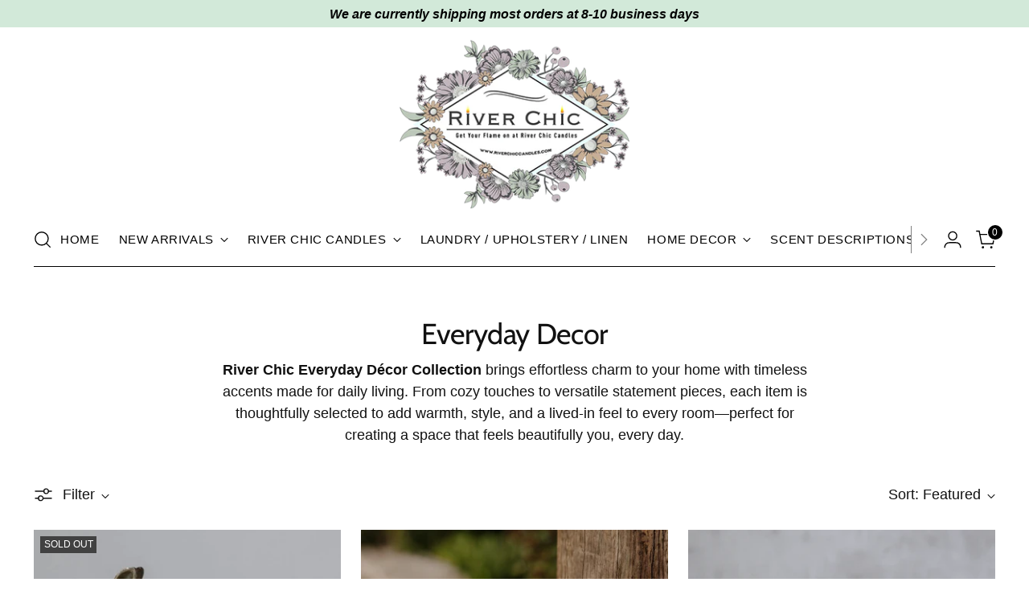

--- FILE ---
content_type: text/html; charset=utf-8
request_url: https://www.riverchicdesigns.com/collections/everyday-decor?page=15
body_size: 58664
content:
<!doctype html>

<!--
  ___                 ___           ___           ___
       /  /\                     /__/\         /  /\         /  /\
      /  /:/_                    \  \:\       /  /:/        /  /::\
     /  /:/ /\  ___     ___       \  \:\     /  /:/        /  /:/\:\
    /  /:/ /:/ /__/\   /  /\  ___  \  \:\   /  /:/  ___   /  /:/  \:\
   /__/:/ /:/  \  \:\ /  /:/ /__/\  \__\:\ /__/:/  /  /\ /__/:/ \__\:\
   \  \:\/:/    \  \:\  /:/  \  \:\ /  /:/ \  \:\ /  /:/ \  \:\ /  /:/
    \  \::/      \  \:\/:/    \  \:\  /:/   \  \:\  /:/   \  \:\  /:/
     \  \:\       \  \::/      \  \:\/:/     \  \:\/:/     \  \:\/:/
      \  \:\       \__\/        \  \::/       \  \::/       \  \::/
       \__\/                     \__\/         \__\/         \__\/

  --------------------------------------------------------------------
  #  Stiletto v3.2.5
  #  Documentation: https://help.fluorescent.co/v/stiletto
  #  Purchase: https://themes.shopify.com/themes/stiletto/
  #  A product by Fluorescent: https://fluorescent.co/
  --------------------------------------------------------------------
-->

<html class="no-js" lang="en" style="--announcement-height: 1px;">
  <head>
    <meta charset="UTF-8">
    <meta http-equiv="X-UA-Compatible" content="IE=edge,chrome=1">
    <meta name="viewport" content="width=device-width,initial-scale=1">
    




  <meta name="description" content="River Chic Everyday Décor Collection brings effortless charm to your home with timeless accents made for daily living. From cozy touches to versatile statement pieces, each item is thoughtfully selected to add warmth, style, and a lived-in feel to every room—perfect for creating a space that feels beautifully you, ever">



    <link rel="canonical" href="https://www.riverchicdesigns.com/collections/everyday-decor?page=15">
    <link rel="preconnect" href="https://cdn.shopify.com" crossorigin><link rel="shortcut icon" href="//www.riverchicdesigns.com/cdn/shop/files/River_Chic_Candle.png?crop=center&height=32&v=1734086148&width=32" type="image/png"><title>Everyday Decor
&ndash; Page 15
&ndash; River Chic Designs</title>

    





  




<meta property="og:url" content="https://www.riverchicdesigns.com/collections/everyday-decor?page=15">
<meta property="og:site_name" content="River Chic Designs">
<meta property="og:type" content="website">
<meta property="og:title" content="Everyday Decor">
<meta property="og:description" content="River Chic Everyday Décor Collection brings effortless charm to your home with timeless accents made for daily living. From cozy touches to versatile statement pieces, each item is thoughtfully selected to add warmth, style, and a lived-in feel to every room—perfect for creating a space that feels beautifully you, ever">
<meta property="og:image" content="http://www.riverchicdesigns.com/cdn/shop/collections/2024_05-UpdatedCollectionImages-Entryway_03.png?v=1742676516">
<meta property="og:image:secure_url" content="https://www.riverchicdesigns.com/cdn/shop/collections/2024_05-UpdatedCollectionImages-Entryway_03.png?v=1742676516">



<meta name="twitter:title" content="Everyday Decor">
<meta name="twitter:description" content="River Chic Everyday Décor Collection brings effortless charm to your home with timeless accents made for daily living. From cozy touches to versatile statement pieces, each item is thoughtfully selected to add warmth, style, and a lived-in feel to every room—perfect for creating a space that feels beautifully you, ever">
<meta name="twitter:card" content="summary_large_image">
<meta name="twitter:image" content="https://www.riverchicdesigns.com/cdn/shop/collections/2024_05-UpdatedCollectionImages-Entryway_03.png?v=1742676516">
<meta name="twitter:image:width" content="480">
<meta name="twitter:image:height" content="480">


    <script>
  console.log('Stiletto v3.2.5 by Fluorescent');

  document.documentElement.className = document.documentElement.className.replace('no-js', '');
  if (window.matchMedia(`(prefers-reduced-motion: reduce)`) === true || window.matchMedia(`(prefers-reduced-motion: reduce)`).matches === true) {
    document.documentElement.classList.add('prefers-reduced-motion');
  } else {
    document.documentElement.classList.add('do-anim');
  }

  window.theme = {
    version: 'v3.2.5',
    themeName: 'Stiletto',
    moneyFormat: "${{amount}}",
    strings: {
      name: "River Chic Designs",
      accessibility: {
        play_video: "Play",
        pause_video: "Pause",
        range_lower: "Lower",
        range_upper: "Upper"
      },
      product: {
        no_shipping_rates: "Shipping rate unavailable",
        country_placeholder: "Country\/Region",
        review: "Write a review"
      },
      products: {
        product: {
          unavailable: "Unavailable",
          unitPrice: "Unit price",
          unitPriceSeparator: "per",
          sku: "SKU"
        }
      },
      cart: {
        editCartNote: "Edit order notes",
        addCartNote: "Add order notes",
        quantityError: "You have the maximum number of this product in your cart"
      },
      pagination: {
        viewing: "You’re viewing {{ of }} of {{ total }}",
        products: "products",
        results: "results"
      }
    },
    routes: {
      root: "/",
      cart: {
        base: "/cart",
        add: "/cart/add",
        change: "/cart/change",
        update: "/cart/update",
        clear: "/cart/clear",
        // Manual routes until Shopify adds support
        shipping: "/cart/shipping_rates",
      },
      // Manual routes until Shopify adds support
      products: "/products",
      productRecommendations: "/recommendations/products",
      predictive_search_url: '/search/suggest',
    },
    icons: {
      chevron: "\u003cspan class=\"icon icon-new icon-chevron \"\u003e\n  \u003csvg viewBox=\"0 0 24 24\" fill=\"none\" xmlns=\"http:\/\/www.w3.org\/2000\/svg\"\u003e\u003cpath d=\"M1.875 7.438 12 17.563 22.125 7.438\" stroke=\"currentColor\" stroke-width=\"2\"\/\u003e\u003c\/svg\u003e\n\u003c\/span\u003e\n",
      close: "\u003cspan class=\"icon icon-new icon-close \"\u003e\n  \u003csvg viewBox=\"0 0 24 24\" fill=\"none\" xmlns=\"http:\/\/www.w3.org\/2000\/svg\"\u003e\u003cpath d=\"M2.66 1.34 2 .68.68 2l.66.66 1.32-1.32zm18.68 21.32.66.66L23.32 22l-.66-.66-1.32 1.32zm1.32-20 .66-.66L22 .68l-.66.66 1.32 1.32zM1.34 21.34.68 22 2 23.32l.66-.66-1.32-1.32zm0-18.68 10 10 1.32-1.32-10-10-1.32 1.32zm11.32 10 10-10-1.32-1.32-10 10 1.32 1.32zm-1.32-1.32-10 10 1.32 1.32 10-10-1.32-1.32zm0 1.32 10 10 1.32-1.32-10-10-1.32 1.32z\" fill=\"currentColor\"\/\u003e\u003c\/svg\u003e\n\u003c\/span\u003e\n",
      zoom: "\u003cspan class=\"icon icon-new icon-zoom \"\u003e\n  \u003csvg viewBox=\"0 0 24 24\" fill=\"none\" xmlns=\"http:\/\/www.w3.org\/2000\/svg\"\u003e\u003cpath d=\"M10.3,19.71c5.21,0,9.44-4.23,9.44-9.44S15.51,.83,10.3,.83,.86,5.05,.86,10.27s4.23,9.44,9.44,9.44Z\" fill=\"none\" stroke=\"currentColor\" stroke-linecap=\"round\" stroke-miterlimit=\"10\" stroke-width=\"1.63\"\/\u003e\n          \u003cpath d=\"M5.05,10.27H15.54\" fill=\"none\" stroke=\"currentColor\" stroke-miterlimit=\"10\" stroke-width=\"1.63\"\/\u003e\n          \u003cpath class=\"cross-up\" d=\"M10.3,5.02V15.51\" fill=\"none\" stroke=\"currentColor\" stroke-miterlimit=\"10\" stroke-width=\"1.63\"\/\u003e\n          \u003cpath d=\"M16.92,16.9l6.49,6.49\" fill=\"none\" stroke=\"currentColor\" stroke-miterlimit=\"10\" stroke-width=\"1.63\"\/\u003e\u003c\/svg\u003e\n\u003c\/span\u003e\n"
    },
    coreData: {
      n: "Stiletto",
      v: "v3.2.5",
    }
  }

  window.theme.searchableFields = "product_type,title,variants.title,vendor";

  
</script>

    <style>
  @font-face {
  font-family: Cabin;
  font-weight: 400;
  font-style: normal;
  font-display: swap;
  src: url("//www.riverchicdesigns.com/cdn/fonts/cabin/cabin_n4.cefc6494a78f87584a6f312fea532919154f66fe.woff2") format("woff2"),
       url("//www.riverchicdesigns.com/cdn/fonts/cabin/cabin_n4.8c16611b00f59d27f4b27ce4328dfe514ce77517.woff") format("woff");
}

  @font-face {
  font-family: Cabin;
  font-weight: 400;
  font-style: normal;
  font-display: swap;
  src: url("//www.riverchicdesigns.com/cdn/fonts/cabin/cabin_n4.cefc6494a78f87584a6f312fea532919154f66fe.woff2") format("woff2"),
       url("//www.riverchicdesigns.com/cdn/fonts/cabin/cabin_n4.8c16611b00f59d27f4b27ce4328dfe514ce77517.woff") format("woff");
}

  
  
  
  
  

  :root {
    --color-text: #111111;
    --color-text-8-percent: rgba(17, 17, 17, 0.08);  
    --color-text-alpha: rgba(17, 17, 17, 0.35);
    --color-text-meta: rgba(17, 17, 17, 0.6);
    --color-text-link: #000000;
    --color-text-error: #D02F2E;
    --color-text-success: #478947;

    --color-background: #ffffff;
    --color-background-semi-transparent-80: rgba(255, 255, 255, 0.8);
    --color-background-semi-transparent-90: rgba(255, 255, 255, 0.9);

    --color-background-transparent: rgba(255, 255, 255, 0);
    --color-border: #aaaaaa;
    --color-border-meta: rgba(170, 170, 170, 0.6);
    --color-overlay: rgba(0, 0, 0, 0.7);

    --color-background-meta: #f5f5f5;
    --color-background-meta-alpha: rgba(245, 245, 245, 0.6);
    --color-background-darker-meta: #e8e8e8;
    --color-background-darker-meta-alpha: rgba(232, 232, 232, 0.6);
    --color-background-placeholder: #e8e8e8;
    --color-background-placeholder-lighter: #f0f0f0;
    --color-foreground-placeholder: rgba(17, 17, 17, 0.4);

    --color-border-input: #aaaaaa;
    --color-border-input-alpha: rgba(170, 170, 170, 0.25);
    --color-text-input: #111111;
    --color-text-input-alpha: rgba(17, 17, 17, 0.04);

    --color-text-button: #ffffff;

    --color-background-button: #111111;
    --color-background-button-alpha: rgba(17, 17, 17, 0.6);
    --color-background-outline-button-alpha: rgba(17, 17, 17, 0.1);
    --color-background-button-hover: #444444;

    --color-icon: rgba(17, 17, 17, 0.4);
    --color-icon-darker: rgba(17, 17, 17, 0.6);

    --color-text-sale-badge: #d21404;
    --color-background-sold-badge: #414141;
    --color-text-sold-badge: #ffffff;

    --color-text-header: #000000;
    --color-text-header-half-transparent: rgba(0, 0, 0, 0.5);

    --color-background-header: #ffffff;
    --color-background-header-transparent: rgba(255, 255, 255, 0);
    --color-icon-header: #000000;
    --color-shadow-header: rgba(0, 0, 0, 0.15);

    --color-background-footer: #000000;
    --color-text-footer: #ffffff;
    --color-text-footer-subdued: rgba(255, 255, 255, 0.7);

    --color-products-sale-price: #d21404;
    --color-products-rating-star: #000000;

    --color-products-stock-good: #3c9342;
    --color-products-stock-medium: #e69b1d;
    --color-products-stock-bad: #aaaaaa;
    --color-products-stock-bad: #aaaaaa;

    --font-logo: Cabin, sans-serif;
    --font-logo-weight: 400;
    --font-logo-style: normal;
    --logo-text-transform: none;
    --logo-letter-spacing: -0.02em;

    --font-heading: Cabin, sans-serif;
    --font-heading-weight: 400;
    --font-heading-style: normal;
    --font-heading-text-transform: none;
    --font-heading-base-letter-spacing: -0.01em;
    --font-heading-base-size: 36px;

    --font-body: "system_ui", -apple-system, 'Segoe UI', Roboto, 'Helvetica Neue', 'Noto Sans', 'Liberation Sans', Arial, sans-serif, 'Apple Color Emoji', 'Segoe UI Emoji', 'Segoe UI Symbol', 'Noto Color Emoji';
    --font-body-weight: 400;
    --font-body-style: normal;
    --font-body-italic: italic;
    --font-body-bold-weight: 700;
    --font-body-base-letter-spacing: 0.0em;
    --font-body-base-size: 18px;

    /* Typography */
    --line-height-heading: 1.1;
    --line-height-subheading: 1.33;
    --line-height-body: 1.5;

    --logo-font-size: 
clamp(1.8375rem, 1.5111878453038674rem + 1.3922651933701657vw, 2.625rem)
;

    --font-size-navigation-base: 15px;
    --font-navigation-base-letter-spacing: 0.04em;
    --font-navigation-base-text-transform: uppercase;

    --font-size-heading-display-1: 
clamp(2.3625rem, 1.9429558011049723rem + 1.7900552486187844vw, 3.375rem)
;
    --font-size-heading-display-2: 
clamp(2.099475rem, 1.7266400552486187rem + 1.5907624309392263vw, 2.99925rem)
;
    --font-size-heading-display-3: 
clamp(1.837395rem, 1.5111014917127072rem + 1.392185635359116vw, 2.62485rem)
;
    --font-size-heading-1-base: 
clamp(1.575rem, 1.2953038674033148rem + 1.1933701657458562vw, 2.25rem)
;
    --font-size-heading-2-base: 
clamp(1.378125rem, 1.1333908839779006rem + 1.0441988950276242vw, 1.96875rem)
;
    --font-size-heading-3-base: 
clamp(1.18125rem, 0.9714779005524862rem + 0.8950276243093922vw, 1.6875rem)
;
    --font-size-heading-4-base: 
clamp(0.918225rem, 0.7551621546961326rem + 0.6957348066298342vw, 1.31175rem)
;
    --font-size-heading-5-base: 
clamp(0.7875rem, 0.6476519337016574rem + 0.5966850828729281vw, 1.125rem)
;
    --font-size-heading-6-base: 
clamp(0.6552rem, 0.538846408839779rem + 0.49644198895027625vw, 0.936rem)
;
    --font-size-body-400: 
clamp(1.6680825rem, 1.5826539779005524rem + 0.3644950276243094vw, 1.87425rem)
;
    --font-size-body-350: 
clamp(1.55694375rem, 1.477207044198895rem + 0.3402099447513812vw, 1.749375rem)
;
    --font-size-body-300: 
clamp(1.445805rem, 1.3717601104972377rem + 0.31592486187845303vw, 1.6245rem)
;
    --font-size-body-250: 
clamp(1.33466625rem, 1.2663131767955802rem + 0.29163977900552485vw, 1.499625rem)
;
    --font-size-body-200: 
clamp(1.2235275rem, 1.1608662430939227rem + 0.2673546961325967vw, 1.37475rem)
;
    --font-size-body-150: 
clamp(1.11238875rem, 1.0554193093922652rem + 0.2430696132596685vw, 1.249875rem)
;
    --font-size-body-100: 
clamp(1.00125rem, 0.9499723756906078rem + 0.21878453038674034vw, 1.125rem)
;
    --font-size-body-75: 
clamp(0.88911rem, 0.8435754696132597rem + 0.19428066298342542vw, 0.999rem)
;
    --font-size-body-60: 
clamp(0.82322775rem, 0.7810672872928177rem + 0.1798846408839779vw, 0.924975rem)
;
    --font-size-body-50: 
clamp(0.77797125rem, 0.7381285359116022rem + 0.16999558011049726vw, 0.874125rem)
;
    --font-size-body-25: 
clamp(0.7229025rem, 0.6858800552486188rem + 0.15796243093922652vw, 0.81225rem)
;
    --font-size-body-20: 
clamp(0.6668325rem, 0.6326816022099447rem + 0.14571049723756907vw, 0.74925rem)
;

    /* Buttons */
    
      --button-padding-multiplier: 1;
      --font-size-button: var(--font-size-body-50);
      --font-size-button-x-small: var(--font-size-body-25);
    

    --font-button-text-transform: uppercase;
    --button-letter-spacing: 0.05em;
    --line-height-button: 1.45;

    /* Product badges */
    
      --font-size-product-badge: var(--font-size-body-20);
    

    --font-product-badge-text-transform: uppercase;

    /* Product listing titles */
    
      --font-size-listing-title: var(--font-size-body-60);
    

    --font-product-listing-title-text-transform: uppercase;
    --font-product-listing-title-base-letter-spacing: 0.05em;

    /* Shopify pay specific */
    --payment-terms-background-color: #f5f5f5;
  }

  @supports not (font-size: clamp(10px, 3.3vw, 20px)) {
    :root {
      --logo-font-size: 
2.23125rem
;
      --font-size-heading-display-1: 
2.86875rem
;
      --font-size-heading-display-2: 
2.5493625rem
;
      --font-size-heading-display-3: 
2.2311225rem
;
      --font-size-heading-1-base: 
1.9125rem
;
      --font-size-heading-2-base: 
1.6734375rem
;
      --font-size-heading-3-base: 
1.434375rem
;
      --font-size-heading-4-base: 
1.1149875rem
;
      --font-size-heading-5-base: 
0.95625rem
;
      --font-size-heading-6-base: 
0.7956rem
;
      --font-size-body-400: 
1.77116625rem
;
      --font-size-body-350: 
1.653159375rem
;
      --font-size-body-300: 
1.5351525rem
;
      --font-size-body-250: 
1.417145625rem
;
      --font-size-body-200: 
1.29913875rem
;
      --font-size-body-150: 
1.181131875rem
;
      --font-size-body-100: 
1.063125rem
;
      --font-size-body-75: 
0.944055rem
;
      --font-size-body-60: 
0.874101375rem
;
      --font-size-body-50: 
0.826048125rem
;
      --font-size-body-25: 
0.76757625rem
;
      --font-size-body-20: 
0.70804125rem
;
    }
  }.product-badge[data-handle="conscious"]{
        color: #000000;
      }
    
.product-badge[data-handle="best-seller"]{
        color: #7e6b45;
      }
    
.product-badge[data-handle="new"],.product-badge[data-handle="popular"]{
        color: #000000;
      }
    

</style>

<script>
  flu = window.flu || {};
  flu.chunks = {
    photoswipe: "//www.riverchicdesigns.com/cdn/shop/t/17/assets/photoswipe-chunk.js?v=18659099751219271031733614304",
    swiper: "//www.riverchicdesigns.com/cdn/shop/t/17/assets/swiper-chunk.js?v=73725226959832986321733614304",
    nouislider: "//www.riverchicdesigns.com/cdn/shop/t/17/assets/nouislider-chunk.js?v=131351027671466727271733614304",
    polyfillInert: "//www.riverchicdesigns.com/cdn/shop/t/17/assets/polyfill-inert-chunk.js?v=9775187524458939151733614304",
    polyfillResizeObserver: "//www.riverchicdesigns.com/cdn/shop/t/17/assets/polyfill-resize-observer-chunk.js?v=49253094118087005231733614304",
  };
</script>





  <script type="module" src="//www.riverchicdesigns.com/cdn/shop/t/17/assets/theme.min.js?v=156605985966846115451733614304"></script>










<script defer>
  var defineVH = function () {
    document.documentElement.style.setProperty('--vh', window.innerHeight * 0.01 + 'px');
  };
  window.addEventListener('resize', defineVH);
  window.addEventListener('orientationchange', defineVH);
  defineVH();
</script>

<link href="//www.riverchicdesigns.com/cdn/shop/t/17/assets/theme.css?v=173732789774686814971733614304" rel="stylesheet" type="text/css" media="all" />


<script>window.performance && window.performance.mark && window.performance.mark('shopify.content_for_header.start');</script><meta name="google-site-verification" content="udx8kyjAfre8MXbBDabFCqtpeI6Qw8LWYHp6ObESKRQ">
<meta id="shopify-digital-wallet" name="shopify-digital-wallet" content="/8791588943/digital_wallets/dialog">
<meta name="shopify-checkout-api-token" content="ba8cb5b173b37924bf969d33aace3dfc">
<meta id="in-context-paypal-metadata" data-shop-id="8791588943" data-venmo-supported="true" data-environment="production" data-locale="en_US" data-paypal-v4="true" data-currency="USD">
<link rel="alternate" type="application/atom+xml" title="Feed" href="/collections/everyday-decor.atom" />
<link rel="prev" href="/collections/everyday-decor?page=14">
<link rel="next" href="/collections/everyday-decor?page=16">
<link rel="alternate" type="application/json+oembed" href="https://www.riverchicdesigns.com/collections/everyday-decor.oembed?page=15">
<script async="async" src="/checkouts/internal/preloads.js?locale=en-US"></script>
<link rel="preconnect" href="https://shop.app" crossorigin="anonymous">
<script async="async" src="https://shop.app/checkouts/internal/preloads.js?locale=en-US&shop_id=8791588943" crossorigin="anonymous"></script>
<script id="apple-pay-shop-capabilities" type="application/json">{"shopId":8791588943,"countryCode":"US","currencyCode":"USD","merchantCapabilities":["supports3DS"],"merchantId":"gid:\/\/shopify\/Shop\/8791588943","merchantName":"River Chic Designs","requiredBillingContactFields":["postalAddress","email","phone"],"requiredShippingContactFields":["postalAddress","email","phone"],"shippingType":"shipping","supportedNetworks":["visa","masterCard","amex","discover","elo","jcb"],"total":{"type":"pending","label":"River Chic Designs","amount":"1.00"},"shopifyPaymentsEnabled":true,"supportsSubscriptions":true}</script>
<script id="shopify-features" type="application/json">{"accessToken":"ba8cb5b173b37924bf969d33aace3dfc","betas":["rich-media-storefront-analytics"],"domain":"www.riverchicdesigns.com","predictiveSearch":true,"shopId":8791588943,"locale":"en"}</script>
<script>var Shopify = Shopify || {};
Shopify.shop = "river-chic-candles.myshopify.com";
Shopify.locale = "en";
Shopify.currency = {"active":"USD","rate":"1.0"};
Shopify.country = "US";
Shopify.theme = {"name":"Stiletto","id":131488677967,"schema_name":"Stiletto","schema_version":"3.2.5","theme_store_id":1621,"role":"main"};
Shopify.theme.handle = "null";
Shopify.theme.style = {"id":null,"handle":null};
Shopify.cdnHost = "www.riverchicdesigns.com/cdn";
Shopify.routes = Shopify.routes || {};
Shopify.routes.root = "/";</script>
<script type="module">!function(o){(o.Shopify=o.Shopify||{}).modules=!0}(window);</script>
<script>!function(o){function n(){var o=[];function n(){o.push(Array.prototype.slice.apply(arguments))}return n.q=o,n}var t=o.Shopify=o.Shopify||{};t.loadFeatures=n(),t.autoloadFeatures=n()}(window);</script>
<script>
  window.ShopifyPay = window.ShopifyPay || {};
  window.ShopifyPay.apiHost = "shop.app\/pay";
  window.ShopifyPay.redirectState = null;
</script>
<script id="shop-js-analytics" type="application/json">{"pageType":"collection"}</script>
<script defer="defer" async type="module" src="//www.riverchicdesigns.com/cdn/shopifycloud/shop-js/modules/v2/client.init-shop-cart-sync_BdyHc3Nr.en.esm.js"></script>
<script defer="defer" async type="module" src="//www.riverchicdesigns.com/cdn/shopifycloud/shop-js/modules/v2/chunk.common_Daul8nwZ.esm.js"></script>
<script type="module">
  await import("//www.riverchicdesigns.com/cdn/shopifycloud/shop-js/modules/v2/client.init-shop-cart-sync_BdyHc3Nr.en.esm.js");
await import("//www.riverchicdesigns.com/cdn/shopifycloud/shop-js/modules/v2/chunk.common_Daul8nwZ.esm.js");

  window.Shopify.SignInWithShop?.initShopCartSync?.({"fedCMEnabled":true,"windoidEnabled":true});

</script>
<script>
  window.Shopify = window.Shopify || {};
  if (!window.Shopify.featureAssets) window.Shopify.featureAssets = {};
  window.Shopify.featureAssets['shop-js'] = {"shop-cart-sync":["modules/v2/client.shop-cart-sync_QYOiDySF.en.esm.js","modules/v2/chunk.common_Daul8nwZ.esm.js"],"init-fed-cm":["modules/v2/client.init-fed-cm_DchLp9rc.en.esm.js","modules/v2/chunk.common_Daul8nwZ.esm.js"],"shop-button":["modules/v2/client.shop-button_OV7bAJc5.en.esm.js","modules/v2/chunk.common_Daul8nwZ.esm.js"],"init-windoid":["modules/v2/client.init-windoid_DwxFKQ8e.en.esm.js","modules/v2/chunk.common_Daul8nwZ.esm.js"],"shop-cash-offers":["modules/v2/client.shop-cash-offers_DWtL6Bq3.en.esm.js","modules/v2/chunk.common_Daul8nwZ.esm.js","modules/v2/chunk.modal_CQq8HTM6.esm.js"],"shop-toast-manager":["modules/v2/client.shop-toast-manager_CX9r1SjA.en.esm.js","modules/v2/chunk.common_Daul8nwZ.esm.js"],"init-shop-email-lookup-coordinator":["modules/v2/client.init-shop-email-lookup-coordinator_UhKnw74l.en.esm.js","modules/v2/chunk.common_Daul8nwZ.esm.js"],"pay-button":["modules/v2/client.pay-button_DzxNnLDY.en.esm.js","modules/v2/chunk.common_Daul8nwZ.esm.js"],"avatar":["modules/v2/client.avatar_BTnouDA3.en.esm.js"],"init-shop-cart-sync":["modules/v2/client.init-shop-cart-sync_BdyHc3Nr.en.esm.js","modules/v2/chunk.common_Daul8nwZ.esm.js"],"shop-login-button":["modules/v2/client.shop-login-button_D8B466_1.en.esm.js","modules/v2/chunk.common_Daul8nwZ.esm.js","modules/v2/chunk.modal_CQq8HTM6.esm.js"],"init-customer-accounts-sign-up":["modules/v2/client.init-customer-accounts-sign-up_C8fpPm4i.en.esm.js","modules/v2/client.shop-login-button_D8B466_1.en.esm.js","modules/v2/chunk.common_Daul8nwZ.esm.js","modules/v2/chunk.modal_CQq8HTM6.esm.js"],"init-shop-for-new-customer-accounts":["modules/v2/client.init-shop-for-new-customer-accounts_CVTO0Ztu.en.esm.js","modules/v2/client.shop-login-button_D8B466_1.en.esm.js","modules/v2/chunk.common_Daul8nwZ.esm.js","modules/v2/chunk.modal_CQq8HTM6.esm.js"],"init-customer-accounts":["modules/v2/client.init-customer-accounts_dRgKMfrE.en.esm.js","modules/v2/client.shop-login-button_D8B466_1.en.esm.js","modules/v2/chunk.common_Daul8nwZ.esm.js","modules/v2/chunk.modal_CQq8HTM6.esm.js"],"shop-follow-button":["modules/v2/client.shop-follow-button_CkZpjEct.en.esm.js","modules/v2/chunk.common_Daul8nwZ.esm.js","modules/v2/chunk.modal_CQq8HTM6.esm.js"],"lead-capture":["modules/v2/client.lead-capture_BntHBhfp.en.esm.js","modules/v2/chunk.common_Daul8nwZ.esm.js","modules/v2/chunk.modal_CQq8HTM6.esm.js"],"checkout-modal":["modules/v2/client.checkout-modal_CfxcYbTm.en.esm.js","modules/v2/chunk.common_Daul8nwZ.esm.js","modules/v2/chunk.modal_CQq8HTM6.esm.js"],"shop-login":["modules/v2/client.shop-login_Da4GZ2H6.en.esm.js","modules/v2/chunk.common_Daul8nwZ.esm.js","modules/v2/chunk.modal_CQq8HTM6.esm.js"],"payment-terms":["modules/v2/client.payment-terms_MV4M3zvL.en.esm.js","modules/v2/chunk.common_Daul8nwZ.esm.js","modules/v2/chunk.modal_CQq8HTM6.esm.js"]};
</script>
<script>(function() {
  var isLoaded = false;
  function asyncLoad() {
    if (isLoaded) return;
    isLoaded = true;
    var urls = ["https:\/\/blockade-script.getverdict.com\/script.js?shop=river-chic-candles.myshopify.com","https:\/\/disable-click.crucialcommerceapps.com\/appJS?shop=river-chic-candles.myshopify.com","https:\/\/sdks.automizely.com\/conversions\/v1\/conversions.js?app_connection_id=6b6c3c1d86f24660a8173a74a06c663d\u0026mapped_org_id=f45711df9e0100ab9cce4d76447799f7_v1\u0026shop=river-chic-candles.myshopify.com","https:\/\/shopify-extension.getredo.com\/main.js?widget_id=s9h7w6o8a5h0fvm\u0026shop=river-chic-candles.myshopify.com","https:\/\/ecommplugins-scripts.trustpilot.com\/v2.1\/js\/header.min.js?settings=eyJrZXkiOiJ2djFERmxPMEIwZ2VUcXQ1IiwicyI6InNrdSJ9\u0026v=2.5\u0026shop=river-chic-candles.myshopify.com","https:\/\/ecommplugins-scripts.trustpilot.com\/v2.1\/js\/success.min.js?settings=eyJrZXkiOiJ2djFERmxPMEIwZ2VUcXQ1IiwicyI6InNrdSIsInQiOlsib3JkZXJzL2Z1bGZpbGxlZCJdLCJ2IjoiIiwiYSI6IiJ9\u0026shop=river-chic-candles.myshopify.com","https:\/\/ecommplugins-trustboxsettings.trustpilot.com\/river-chic-candles.myshopify.com.js?settings=1762233893519\u0026shop=river-chic-candles.myshopify.com"];
    for (var i = 0; i < urls.length; i++) {
      var s = document.createElement('script');
      s.type = 'text/javascript';
      s.async = true;
      s.src = urls[i];
      var x = document.getElementsByTagName('script')[0];
      x.parentNode.insertBefore(s, x);
    }
  };
  if(window.attachEvent) {
    window.attachEvent('onload', asyncLoad);
  } else {
    window.addEventListener('load', asyncLoad, false);
  }
})();</script>
<script id="__st">var __st={"a":8791588943,"offset":-18000,"reqid":"2175ab38-b688-48da-a177-94d2df2f3b9a-1768975052","pageurl":"www.riverchicdesigns.com\/collections\/everyday-decor?page=15","u":"19b77af85f07","p":"collection","rtyp":"collection","rid":133145329743};</script>
<script>window.ShopifyPaypalV4VisibilityTracking = true;</script>
<script id="captcha-bootstrap">!function(){'use strict';const t='contact',e='account',n='new_comment',o=[[t,t],['blogs',n],['comments',n],[t,'customer']],c=[[e,'customer_login'],[e,'guest_login'],[e,'recover_customer_password'],[e,'create_customer']],r=t=>t.map((([t,e])=>`form[action*='/${t}']:not([data-nocaptcha='true']) input[name='form_type'][value='${e}']`)).join(','),a=t=>()=>t?[...document.querySelectorAll(t)].map((t=>t.form)):[];function s(){const t=[...o],e=r(t);return a(e)}const i='password',u='form_key',d=['recaptcha-v3-token','g-recaptcha-response','h-captcha-response',i],f=()=>{try{return window.sessionStorage}catch{return}},m='__shopify_v',_=t=>t.elements[u];function p(t,e,n=!1){try{const o=window.sessionStorage,c=JSON.parse(o.getItem(e)),{data:r}=function(t){const{data:e,action:n}=t;return t[m]||n?{data:e,action:n}:{data:t,action:n}}(c);for(const[e,n]of Object.entries(r))t.elements[e]&&(t.elements[e].value=n);n&&o.removeItem(e)}catch(o){console.error('form repopulation failed',{error:o})}}const l='form_type',E='cptcha';function T(t){t.dataset[E]=!0}const w=window,h=w.document,L='Shopify',v='ce_forms',y='captcha';let A=!1;((t,e)=>{const n=(g='f06e6c50-85a8-45c8-87d0-21a2b65856fe',I='https://cdn.shopify.com/shopifycloud/storefront-forms-hcaptcha/ce_storefront_forms_captcha_hcaptcha.v1.5.2.iife.js',D={infoText:'Protected by hCaptcha',privacyText:'Privacy',termsText:'Terms'},(t,e,n)=>{const o=w[L][v],c=o.bindForm;if(c)return c(t,g,e,D).then(n);var r;o.q.push([[t,g,e,D],n]),r=I,A||(h.body.append(Object.assign(h.createElement('script'),{id:'captcha-provider',async:!0,src:r})),A=!0)});var g,I,D;w[L]=w[L]||{},w[L][v]=w[L][v]||{},w[L][v].q=[],w[L][y]=w[L][y]||{},w[L][y].protect=function(t,e){n(t,void 0,e),T(t)},Object.freeze(w[L][y]),function(t,e,n,w,h,L){const[v,y,A,g]=function(t,e,n){const i=e?o:[],u=t?c:[],d=[...i,...u],f=r(d),m=r(i),_=r(d.filter((([t,e])=>n.includes(e))));return[a(f),a(m),a(_),s()]}(w,h,L),I=t=>{const e=t.target;return e instanceof HTMLFormElement?e:e&&e.form},D=t=>v().includes(t);t.addEventListener('submit',(t=>{const e=I(t);if(!e)return;const n=D(e)&&!e.dataset.hcaptchaBound&&!e.dataset.recaptchaBound,o=_(e),c=g().includes(e)&&(!o||!o.value);(n||c)&&t.preventDefault(),c&&!n&&(function(t){try{if(!f())return;!function(t){const e=f();if(!e)return;const n=_(t);if(!n)return;const o=n.value;o&&e.removeItem(o)}(t);const e=Array.from(Array(32),(()=>Math.random().toString(36)[2])).join('');!function(t,e){_(t)||t.append(Object.assign(document.createElement('input'),{type:'hidden',name:u})),t.elements[u].value=e}(t,e),function(t,e){const n=f();if(!n)return;const o=[...t.querySelectorAll(`input[type='${i}']`)].map((({name:t})=>t)),c=[...d,...o],r={};for(const[a,s]of new FormData(t).entries())c.includes(a)||(r[a]=s);n.setItem(e,JSON.stringify({[m]:1,action:t.action,data:r}))}(t,e)}catch(e){console.error('failed to persist form',e)}}(e),e.submit())}));const S=(t,e)=>{t&&!t.dataset[E]&&(n(t,e.some((e=>e===t))),T(t))};for(const o of['focusin','change'])t.addEventListener(o,(t=>{const e=I(t);D(e)&&S(e,y())}));const B=e.get('form_key'),M=e.get(l),P=B&&M;t.addEventListener('DOMContentLoaded',(()=>{const t=y();if(P)for(const e of t)e.elements[l].value===M&&p(e,B);[...new Set([...A(),...v().filter((t=>'true'===t.dataset.shopifyCaptcha))])].forEach((e=>S(e,t)))}))}(h,new URLSearchParams(w.location.search),n,t,e,['guest_login'])})(!0,!0)}();</script>
<script integrity="sha256-4kQ18oKyAcykRKYeNunJcIwy7WH5gtpwJnB7kiuLZ1E=" data-source-attribution="shopify.loadfeatures" defer="defer" src="//www.riverchicdesigns.com/cdn/shopifycloud/storefront/assets/storefront/load_feature-a0a9edcb.js" crossorigin="anonymous"></script>
<script crossorigin="anonymous" defer="defer" src="//www.riverchicdesigns.com/cdn/shopifycloud/storefront/assets/shopify_pay/storefront-65b4c6d7.js?v=20250812"></script>
<script data-source-attribution="shopify.dynamic_checkout.dynamic.init">var Shopify=Shopify||{};Shopify.PaymentButton=Shopify.PaymentButton||{isStorefrontPortableWallets:!0,init:function(){window.Shopify.PaymentButton.init=function(){};var t=document.createElement("script");t.src="https://www.riverchicdesigns.com/cdn/shopifycloud/portable-wallets/latest/portable-wallets.en.js",t.type="module",document.head.appendChild(t)}};
</script>
<script data-source-attribution="shopify.dynamic_checkout.buyer_consent">
  function portableWalletsHideBuyerConsent(e){var t=document.getElementById("shopify-buyer-consent"),n=document.getElementById("shopify-subscription-policy-button");t&&n&&(t.classList.add("hidden"),t.setAttribute("aria-hidden","true"),n.removeEventListener("click",e))}function portableWalletsShowBuyerConsent(e){var t=document.getElementById("shopify-buyer-consent"),n=document.getElementById("shopify-subscription-policy-button");t&&n&&(t.classList.remove("hidden"),t.removeAttribute("aria-hidden"),n.addEventListener("click",e))}window.Shopify?.PaymentButton&&(window.Shopify.PaymentButton.hideBuyerConsent=portableWalletsHideBuyerConsent,window.Shopify.PaymentButton.showBuyerConsent=portableWalletsShowBuyerConsent);
</script>
<script data-source-attribution="shopify.dynamic_checkout.cart.bootstrap">document.addEventListener("DOMContentLoaded",(function(){function t(){return document.querySelector("shopify-accelerated-checkout-cart, shopify-accelerated-checkout")}if(t())Shopify.PaymentButton.init();else{new MutationObserver((function(e,n){t()&&(Shopify.PaymentButton.init(),n.disconnect())})).observe(document.body,{childList:!0,subtree:!0})}}));
</script>
<link id="shopify-accelerated-checkout-styles" rel="stylesheet" media="screen" href="https://www.riverchicdesigns.com/cdn/shopifycloud/portable-wallets/latest/accelerated-checkout-backwards-compat.css" crossorigin="anonymous">
<style id="shopify-accelerated-checkout-cart">
        #shopify-buyer-consent {
  margin-top: 1em;
  display: inline-block;
  width: 100%;
}

#shopify-buyer-consent.hidden {
  display: none;
}

#shopify-subscription-policy-button {
  background: none;
  border: none;
  padding: 0;
  text-decoration: underline;
  font-size: inherit;
  cursor: pointer;
}

#shopify-subscription-policy-button::before {
  box-shadow: none;
}

      </style>

<script>window.performance && window.performance.mark && window.performance.mark('shopify.content_for_header.end');</script>
  

<!-- BEGIN app block: shopify://apps/redo/blocks/redo_app_embed/c613644b-6df4-4d11-b336-43a5c06745a1 --><!-- BEGIN app snippet: env -->

<script>
  if (typeof process === "undefined") {
    process = {};
  }
  process.env ??= {};
  process.env.AMPLITUDE_API_KEY = "b5eacb35b49c693d959231826b35f7ca";
  process.env.IPIFY_API_KEY = "at_S8q5xe1hwi5jKf6CSb4V661KXTKK2";
  process.env.REDO_API_URL = "https://shopify-cdn.getredo.com";
  process.env.REDO_CHAT_WIDGET_URL = "https://chat-widget.getredo.com";
  process.env.REDO_SHOPIFY_SERVER_URL = "https://shopify-server.getredo.com";

  if (typeof redoStorefront === "undefined") {
    redoStorefront = {};
  }
  redoStorefront.env ??= {};
  redoStorefront.env.AMPLITUDE_API_KEY = "b5eacb35b49c693d959231826b35f7ca";
  redoStorefront.env.IPIFY_API_KEY = "at_S8q5xe1hwi5jKf6CSb4V661KXTKK2";
  redoStorefront.env.REDO_API_URL = "https://shopify-cdn.getredo.com";
  redoStorefront.env.REDO_CHAT_WIDGET_URL = "https://chat-widget.getredo.com";
  redoStorefront.env.REDO_SHOPIFY_SERVER_URL = "https://shopify-server.getredo.com";
</script>
<!-- END app snippet -->
<script>
  const parts = navigator.userAgent.split(" ").map(part => btoa(part)).join("").replace(/=/g, "").toLowerCase();
  if (!parts.includes("2hyb21lluxpz2h0ag91c2") && !parts.includes("w90bwzwcg93zxikdiwmjipk")) {
    const script = document.createElement("script");
    script.async = true;
    script.src = "https://cdn.shopify.com/extensions/019bdf0a-255c-7c0f-8f50-45db1585deca/redo-v1.138965/assets/main.js";
    document.head.appendChild(script);
  }
</script>

<!-- END app block --><!-- BEGIN app block: shopify://apps/free-shipping-popup/blocks/app-embed/8e821184-1d16-4196-a877-d2413f0ab4a6 -->
<script
  type="text/javascript"
  async
  src=></script>


<!-- END app block --><!-- BEGIN app block: shopify://apps/pagefly-page-builder/blocks/app-embed/83e179f7-59a0-4589-8c66-c0dddf959200 -->

<!-- BEGIN app snippet: pagefly-cro-ab-testing-main -->







<script>
  ;(function () {
    const url = new URL(window.location)
    const viewParam = url.searchParams.get('view')
    if (viewParam && viewParam.includes('variant-pf-')) {
      url.searchParams.set('pf_v', viewParam)
      url.searchParams.delete('view')
      window.history.replaceState({}, '', url)
    }
  })()
</script>



<script type='module'>
  
  window.PAGEFLY_CRO = window.PAGEFLY_CRO || {}

  window.PAGEFLY_CRO['data_debug'] = {
    original_template_suffix: "all_collections",
    allow_ab_test: false,
    ab_test_start_time: 0,
    ab_test_end_time: 0,
    today_date_time: 1768975052000,
  }
  window.PAGEFLY_CRO['GA4'] = { enabled: false}
</script>

<!-- END app snippet -->








  <script src='https://cdn.shopify.com/extensions/019bb4f9-aed6-78a3-be91-e9d44663e6bf/pagefly-page-builder-215/assets/pagefly-helper.js' defer='defer'></script>

  <script src='https://cdn.shopify.com/extensions/019bb4f9-aed6-78a3-be91-e9d44663e6bf/pagefly-page-builder-215/assets/pagefly-general-helper.js' defer='defer'></script>

  <script src='https://cdn.shopify.com/extensions/019bb4f9-aed6-78a3-be91-e9d44663e6bf/pagefly-page-builder-215/assets/pagefly-snap-slider.js' defer='defer'></script>

  <script src='https://cdn.shopify.com/extensions/019bb4f9-aed6-78a3-be91-e9d44663e6bf/pagefly-page-builder-215/assets/pagefly-slideshow-v3.js' defer='defer'></script>

  <script src='https://cdn.shopify.com/extensions/019bb4f9-aed6-78a3-be91-e9d44663e6bf/pagefly-page-builder-215/assets/pagefly-slideshow-v4.js' defer='defer'></script>

  <script src='https://cdn.shopify.com/extensions/019bb4f9-aed6-78a3-be91-e9d44663e6bf/pagefly-page-builder-215/assets/pagefly-glider.js' defer='defer'></script>

  <script src='https://cdn.shopify.com/extensions/019bb4f9-aed6-78a3-be91-e9d44663e6bf/pagefly-page-builder-215/assets/pagefly-slideshow-v1-v2.js' defer='defer'></script>

  <script src='https://cdn.shopify.com/extensions/019bb4f9-aed6-78a3-be91-e9d44663e6bf/pagefly-page-builder-215/assets/pagefly-product-media.js' defer='defer'></script>

  <script src='https://cdn.shopify.com/extensions/019bb4f9-aed6-78a3-be91-e9d44663e6bf/pagefly-page-builder-215/assets/pagefly-product.js' defer='defer'></script>


<script id='pagefly-helper-data' type='application/json'>
  {
    "page_optimization": {
      "assets_prefetching": false
    },
    "elements_asset_mapper": {
      "Accordion": "https://cdn.shopify.com/extensions/019bb4f9-aed6-78a3-be91-e9d44663e6bf/pagefly-page-builder-215/assets/pagefly-accordion.js",
      "Accordion3": "https://cdn.shopify.com/extensions/019bb4f9-aed6-78a3-be91-e9d44663e6bf/pagefly-page-builder-215/assets/pagefly-accordion3.js",
      "CountDown": "https://cdn.shopify.com/extensions/019bb4f9-aed6-78a3-be91-e9d44663e6bf/pagefly-page-builder-215/assets/pagefly-countdown.js",
      "GMap1": "https://cdn.shopify.com/extensions/019bb4f9-aed6-78a3-be91-e9d44663e6bf/pagefly-page-builder-215/assets/pagefly-gmap.js",
      "GMap2": "https://cdn.shopify.com/extensions/019bb4f9-aed6-78a3-be91-e9d44663e6bf/pagefly-page-builder-215/assets/pagefly-gmap.js",
      "GMapBasicV2": "https://cdn.shopify.com/extensions/019bb4f9-aed6-78a3-be91-e9d44663e6bf/pagefly-page-builder-215/assets/pagefly-gmap.js",
      "GMapAdvancedV2": "https://cdn.shopify.com/extensions/019bb4f9-aed6-78a3-be91-e9d44663e6bf/pagefly-page-builder-215/assets/pagefly-gmap.js",
      "HTML.Video": "https://cdn.shopify.com/extensions/019bb4f9-aed6-78a3-be91-e9d44663e6bf/pagefly-page-builder-215/assets/pagefly-htmlvideo.js",
      "HTML.Video2": "https://cdn.shopify.com/extensions/019bb4f9-aed6-78a3-be91-e9d44663e6bf/pagefly-page-builder-215/assets/pagefly-htmlvideo2.js",
      "HTML.Video3": "https://cdn.shopify.com/extensions/019bb4f9-aed6-78a3-be91-e9d44663e6bf/pagefly-page-builder-215/assets/pagefly-htmlvideo2.js",
      "BackgroundVideo": "https://cdn.shopify.com/extensions/019bb4f9-aed6-78a3-be91-e9d44663e6bf/pagefly-page-builder-215/assets/pagefly-htmlvideo2.js",
      "Instagram": "https://cdn.shopify.com/extensions/019bb4f9-aed6-78a3-be91-e9d44663e6bf/pagefly-page-builder-215/assets/pagefly-instagram.js",
      "Instagram2": "https://cdn.shopify.com/extensions/019bb4f9-aed6-78a3-be91-e9d44663e6bf/pagefly-page-builder-215/assets/pagefly-instagram.js",
      "Insta3": "https://cdn.shopify.com/extensions/019bb4f9-aed6-78a3-be91-e9d44663e6bf/pagefly-page-builder-215/assets/pagefly-instagram3.js",
      "Tabs": "https://cdn.shopify.com/extensions/019bb4f9-aed6-78a3-be91-e9d44663e6bf/pagefly-page-builder-215/assets/pagefly-tab.js",
      "Tabs3": "https://cdn.shopify.com/extensions/019bb4f9-aed6-78a3-be91-e9d44663e6bf/pagefly-page-builder-215/assets/pagefly-tab3.js",
      "ProductBox": "https://cdn.shopify.com/extensions/019bb4f9-aed6-78a3-be91-e9d44663e6bf/pagefly-page-builder-215/assets/pagefly-cart.js",
      "FBPageBox2": "https://cdn.shopify.com/extensions/019bb4f9-aed6-78a3-be91-e9d44663e6bf/pagefly-page-builder-215/assets/pagefly-facebook.js",
      "FBLikeButton2": "https://cdn.shopify.com/extensions/019bb4f9-aed6-78a3-be91-e9d44663e6bf/pagefly-page-builder-215/assets/pagefly-facebook.js",
      "TwitterFeed2": "https://cdn.shopify.com/extensions/019bb4f9-aed6-78a3-be91-e9d44663e6bf/pagefly-page-builder-215/assets/pagefly-twitter.js",
      "Paragraph4": "https://cdn.shopify.com/extensions/019bb4f9-aed6-78a3-be91-e9d44663e6bf/pagefly-page-builder-215/assets/pagefly-paragraph4.js",

      "AliReviews": "https://cdn.shopify.com/extensions/019bb4f9-aed6-78a3-be91-e9d44663e6bf/pagefly-page-builder-215/assets/pagefly-3rd-elements.js",
      "BackInStock": "https://cdn.shopify.com/extensions/019bb4f9-aed6-78a3-be91-e9d44663e6bf/pagefly-page-builder-215/assets/pagefly-3rd-elements.js",
      "GloboBackInStock": "https://cdn.shopify.com/extensions/019bb4f9-aed6-78a3-be91-e9d44663e6bf/pagefly-page-builder-215/assets/pagefly-3rd-elements.js",
      "GrowaveWishlist": "https://cdn.shopify.com/extensions/019bb4f9-aed6-78a3-be91-e9d44663e6bf/pagefly-page-builder-215/assets/pagefly-3rd-elements.js",
      "InfiniteOptionsShopPad": "https://cdn.shopify.com/extensions/019bb4f9-aed6-78a3-be91-e9d44663e6bf/pagefly-page-builder-215/assets/pagefly-3rd-elements.js",
      "InkybayProductPersonalizer": "https://cdn.shopify.com/extensions/019bb4f9-aed6-78a3-be91-e9d44663e6bf/pagefly-page-builder-215/assets/pagefly-3rd-elements.js",
      "LimeSpot": "https://cdn.shopify.com/extensions/019bb4f9-aed6-78a3-be91-e9d44663e6bf/pagefly-page-builder-215/assets/pagefly-3rd-elements.js",
      "Loox": "https://cdn.shopify.com/extensions/019bb4f9-aed6-78a3-be91-e9d44663e6bf/pagefly-page-builder-215/assets/pagefly-3rd-elements.js",
      "Opinew": "https://cdn.shopify.com/extensions/019bb4f9-aed6-78a3-be91-e9d44663e6bf/pagefly-page-builder-215/assets/pagefly-3rd-elements.js",
      "Powr": "https://cdn.shopify.com/extensions/019bb4f9-aed6-78a3-be91-e9d44663e6bf/pagefly-page-builder-215/assets/pagefly-3rd-elements.js",
      "ProductReviews": "https://cdn.shopify.com/extensions/019bb4f9-aed6-78a3-be91-e9d44663e6bf/pagefly-page-builder-215/assets/pagefly-3rd-elements.js",
      "PushOwl": "https://cdn.shopify.com/extensions/019bb4f9-aed6-78a3-be91-e9d44663e6bf/pagefly-page-builder-215/assets/pagefly-3rd-elements.js",
      "ReCharge": "https://cdn.shopify.com/extensions/019bb4f9-aed6-78a3-be91-e9d44663e6bf/pagefly-page-builder-215/assets/pagefly-3rd-elements.js",
      "Rivyo": "https://cdn.shopify.com/extensions/019bb4f9-aed6-78a3-be91-e9d44663e6bf/pagefly-page-builder-215/assets/pagefly-3rd-elements.js",
      "TrackingMore": "https://cdn.shopify.com/extensions/019bb4f9-aed6-78a3-be91-e9d44663e6bf/pagefly-page-builder-215/assets/pagefly-3rd-elements.js",
      "Vitals": "https://cdn.shopify.com/extensions/019bb4f9-aed6-78a3-be91-e9d44663e6bf/pagefly-page-builder-215/assets/pagefly-3rd-elements.js",
      "Wiser": "https://cdn.shopify.com/extensions/019bb4f9-aed6-78a3-be91-e9d44663e6bf/pagefly-page-builder-215/assets/pagefly-3rd-elements.js"
    },
    "custom_elements_mapper": {
      "pf-click-action-element": "https://cdn.shopify.com/extensions/019bb4f9-aed6-78a3-be91-e9d44663e6bf/pagefly-page-builder-215/assets/pagefly-click-action-element.js",
      "pf-dialog-element": "https://cdn.shopify.com/extensions/019bb4f9-aed6-78a3-be91-e9d44663e6bf/pagefly-page-builder-215/assets/pagefly-dialog-element.js"
    }
  }
</script>


<!-- END app block --><!-- BEGIN app block: shopify://apps/judge-me-reviews/blocks/judgeme_core/61ccd3b1-a9f2-4160-9fe9-4fec8413e5d8 --><!-- Start of Judge.me Core -->






<link rel="dns-prefetch" href="https://cdnwidget.judge.me">
<link rel="dns-prefetch" href="https://cdn.judge.me">
<link rel="dns-prefetch" href="https://cdn1.judge.me">
<link rel="dns-prefetch" href="https://api.judge.me">

<script data-cfasync='false' class='jdgm-settings-script'>window.jdgmSettings={"pagination":5,"disable_web_reviews":true,"badge_no_review_text":"No reviews","badge_n_reviews_text":"{{ n }} review/reviews","hide_badge_preview_if_no_reviews":true,"badge_hide_text":false,"enforce_center_preview_badge":false,"widget_title":"Customer Reviews","widget_open_form_text":"Write a review","widget_close_form_text":"Cancel review","widget_refresh_page_text":"Refresh page","widget_summary_text":"Based on {{ number_of_reviews }} review/reviews","widget_no_review_text":"Be the first to write a review","widget_name_field_text":"Display name","widget_verified_name_field_text":"Verified Name (public)","widget_name_placeholder_text":"Display name","widget_required_field_error_text":"This field is required.","widget_email_field_text":"Email address","widget_verified_email_field_text":"Verified Email (private, can not be edited)","widget_email_placeholder_text":"Your email address","widget_email_field_error_text":"Please enter a valid email address.","widget_rating_field_text":"Rating","widget_review_title_field_text":"Review Title","widget_review_title_placeholder_text":"Give your review a title","widget_review_body_field_text":"Review content","widget_review_body_placeholder_text":"Start writing here...","widget_pictures_field_text":"Picture/Video (optional)","widget_submit_review_text":"Submit Review","widget_submit_verified_review_text":"Submit Verified Review","widget_submit_success_msg_with_auto_publish":"Thank you! Please refresh the page in a few moments to see your review. You can remove or edit your review by logging into \u003ca href='https://judge.me/login' target='_blank' rel='nofollow noopener'\u003eJudge.me\u003c/a\u003e","widget_submit_success_msg_no_auto_publish":"Thank you! Your review will be published as soon as it is approved by the shop admin. You can remove or edit your review by logging into \u003ca href='https://judge.me/login' target='_blank' rel='nofollow noopener'\u003eJudge.me\u003c/a\u003e","widget_show_default_reviews_out_of_total_text":"Showing {{ n_reviews_shown }} out of {{ n_reviews }} reviews.","widget_show_all_link_text":"Show all","widget_show_less_link_text":"Show less","widget_author_said_text":"{{ reviewer_name }} said:","widget_days_text":"{{ n }} days ago","widget_weeks_text":"{{ n }} week/weeks ago","widget_months_text":"{{ n }} month/months ago","widget_years_text":"{{ n }} year/years ago","widget_yesterday_text":"Yesterday","widget_today_text":"Today","widget_replied_text":"\u003e\u003e {{ shop_name }} replied:","widget_read_more_text":"Read more","widget_reviewer_name_as_initial":"","widget_rating_filter_color":"#fbcd0a","widget_rating_filter_see_all_text":"See all reviews","widget_sorting_most_recent_text":"Most Recent","widget_sorting_highest_rating_text":"Highest Rating","widget_sorting_lowest_rating_text":"Lowest Rating","widget_sorting_with_pictures_text":"Only Pictures","widget_sorting_most_helpful_text":"Most Helpful","widget_open_question_form_text":"Ask a question","widget_reviews_subtab_text":"Reviews","widget_questions_subtab_text":"Questions","widget_question_label_text":"Question","widget_answer_label_text":"Answer","widget_question_placeholder_text":"Write your question here","widget_submit_question_text":"Submit Question","widget_question_submit_success_text":"Thank you for your question! We will notify you once it gets answered.","verified_badge_text":"Verified","verified_badge_bg_color":"","verified_badge_text_color":"","verified_badge_placement":"left-of-reviewer-name","widget_review_max_height":"","widget_hide_border":false,"widget_social_share":false,"widget_thumb":false,"widget_review_location_show":false,"widget_location_format":"","all_reviews_include_out_of_store_products":true,"all_reviews_out_of_store_text":"(out of store)","all_reviews_pagination":100,"all_reviews_product_name_prefix_text":"about","enable_review_pictures":true,"enable_question_anwser":false,"widget_theme":"align","review_date_format":"mm/dd/yyyy","default_sort_method":"most-recent","widget_product_reviews_subtab_text":"Product Reviews","widget_shop_reviews_subtab_text":"Shop Reviews","widget_other_products_reviews_text":"Reviews for other products","widget_store_reviews_subtab_text":"Store reviews","widget_no_store_reviews_text":"This store hasn't received any reviews yet","widget_web_restriction_product_reviews_text":"This product hasn't received any reviews yet","widget_no_items_text":"No items found","widget_show_more_text":"Show more","widget_write_a_store_review_text":"Write a Store Review","widget_other_languages_heading":"Reviews in Other Languages","widget_translate_review_text":"Translate review to {{ language }}","widget_translating_review_text":"Translating...","widget_show_original_translation_text":"Show original ({{ language }})","widget_translate_review_failed_text":"Review couldn't be translated.","widget_translate_review_retry_text":"Retry","widget_translate_review_try_again_later_text":"Try again later","show_product_url_for_grouped_product":false,"widget_sorting_pictures_first_text":"Pictures First","show_pictures_on_all_rev_page_mobile":false,"show_pictures_on_all_rev_page_desktop":false,"floating_tab_hide_mobile_install_preference":false,"floating_tab_button_name":"★ Reviews","floating_tab_title":"Let customers speak for us","floating_tab_button_color":"","floating_tab_button_background_color":"","floating_tab_url":"","floating_tab_url_enabled":false,"floating_tab_tab_style":"text","all_reviews_text_badge_text":"Customers rate us {{ shop.metafields.judgeme.all_reviews_rating | round: 1 }}/5 based on {{ shop.metafields.judgeme.all_reviews_count }} reviews.","all_reviews_text_badge_text_branded_style":"{{ shop.metafields.judgeme.all_reviews_rating | round: 1 }} out of 5 stars based on {{ shop.metafields.judgeme.all_reviews_count }} reviews","is_all_reviews_text_badge_a_link":false,"show_stars_for_all_reviews_text_badge":false,"all_reviews_text_badge_url":"","all_reviews_text_style":"branded","all_reviews_text_color_style":"judgeme_brand_color","all_reviews_text_color":"#108474","all_reviews_text_show_jm_brand":false,"featured_carousel_show_header":true,"featured_carousel_title":"Let customers speak for us","testimonials_carousel_title":"Customers are saying","videos_carousel_title":"Real customer stories","cards_carousel_title":"Customers are saying","featured_carousel_count_text":"from {{ n }} reviews","featured_carousel_add_link_to_all_reviews_page":false,"featured_carousel_url":"","featured_carousel_show_images":true,"featured_carousel_autoslide_interval":5,"featured_carousel_arrows_on_the_sides":false,"featured_carousel_height":250,"featured_carousel_width":80,"featured_carousel_image_size":0,"featured_carousel_image_height":250,"featured_carousel_arrow_color":"#eeeeee","verified_count_badge_style":"branded","verified_count_badge_orientation":"horizontal","verified_count_badge_color_style":"judgeme_brand_color","verified_count_badge_color":"#108474","is_verified_count_badge_a_link":false,"verified_count_badge_url":"","verified_count_badge_show_jm_brand":true,"widget_rating_preset_default":5,"widget_first_sub_tab":"product-reviews","widget_show_histogram":true,"widget_histogram_use_custom_color":false,"widget_pagination_use_custom_color":false,"widget_star_use_custom_color":false,"widget_verified_badge_use_custom_color":false,"widget_write_review_use_custom_color":false,"picture_reminder_submit_button":"Upload Pictures","enable_review_videos":false,"mute_video_by_default":false,"widget_sorting_videos_first_text":"Videos First","widget_review_pending_text":"Pending","featured_carousel_items_for_large_screen":3,"social_share_options_order":"Facebook,Twitter","remove_microdata_snippet":true,"disable_json_ld":false,"enable_json_ld_products":false,"preview_badge_show_question_text":false,"preview_badge_no_question_text":"No questions","preview_badge_n_question_text":"{{ number_of_questions }} question/questions","qa_badge_show_icon":false,"qa_badge_position":"same-row","remove_judgeme_branding":false,"widget_add_search_bar":false,"widget_search_bar_placeholder":"Search","widget_sorting_verified_only_text":"Verified only","featured_carousel_theme":"default","featured_carousel_show_rating":true,"featured_carousel_show_title":true,"featured_carousel_show_body":true,"featured_carousel_show_date":false,"featured_carousel_show_reviewer":true,"featured_carousel_show_product":false,"featured_carousel_header_background_color":"#108474","featured_carousel_header_text_color":"#ffffff","featured_carousel_name_product_separator":"reviewed","featured_carousel_full_star_background":"#108474","featured_carousel_empty_star_background":"#dadada","featured_carousel_vertical_theme_background":"#f9fafb","featured_carousel_verified_badge_enable":true,"featured_carousel_verified_badge_color":"#108474","featured_carousel_border_style":"round","featured_carousel_review_line_length_limit":3,"featured_carousel_more_reviews_button_text":"Read more reviews","featured_carousel_view_product_button_text":"View product","all_reviews_page_load_reviews_on":"scroll","all_reviews_page_load_more_text":"Load More Reviews","disable_fb_tab_reviews":false,"enable_ajax_cdn_cache":false,"widget_advanced_speed_features":5,"widget_public_name_text":"displayed publicly like","default_reviewer_name":"John Smith","default_reviewer_name_has_non_latin":true,"widget_reviewer_anonymous":"Anonymous","medals_widget_title":"Judge.me Review Medals","medals_widget_background_color":"#f9fafb","medals_widget_position":"footer_all_pages","medals_widget_border_color":"#f9fafb","medals_widget_verified_text_position":"left","medals_widget_use_monochromatic_version":false,"medals_widget_elements_color":"#108474","show_reviewer_avatar":true,"widget_invalid_yt_video_url_error_text":"Not a YouTube video URL","widget_max_length_field_error_text":"Please enter no more than {0} characters.","widget_show_country_flag":true,"widget_show_collected_via_shop_app":true,"widget_verified_by_shop_badge_style":"light","widget_verified_by_shop_text":"Verified by Shop","widget_show_photo_gallery":true,"widget_load_with_code_splitting":true,"widget_ugc_install_preference":false,"widget_ugc_title":"Made by us, Shared by you","widget_ugc_subtitle":"Tag us to see your picture featured in our page","widget_ugc_arrows_color":"#ffffff","widget_ugc_primary_button_text":"Buy Now","widget_ugc_primary_button_background_color":"#108474","widget_ugc_primary_button_text_color":"#ffffff","widget_ugc_primary_button_border_width":"0","widget_ugc_primary_button_border_style":"none","widget_ugc_primary_button_border_color":"#108474","widget_ugc_primary_button_border_radius":"25","widget_ugc_secondary_button_text":"Load More","widget_ugc_secondary_button_background_color":"#ffffff","widget_ugc_secondary_button_text_color":"#108474","widget_ugc_secondary_button_border_width":"2","widget_ugc_secondary_button_border_style":"solid","widget_ugc_secondary_button_border_color":"#108474","widget_ugc_secondary_button_border_radius":"25","widget_ugc_reviews_button_text":"View Reviews","widget_ugc_reviews_button_background_color":"#ffffff","widget_ugc_reviews_button_text_color":"#108474","widget_ugc_reviews_button_border_width":"2","widget_ugc_reviews_button_border_style":"solid","widget_ugc_reviews_button_border_color":"#108474","widget_ugc_reviews_button_border_radius":"25","widget_ugc_reviews_button_link_to":"judgeme-reviews-page","widget_ugc_show_post_date":true,"widget_ugc_max_width":"800","widget_rating_metafield_value_type":true,"widget_primary_color":"#108474","widget_enable_secondary_color":false,"widget_secondary_color":"#edf5f5","widget_summary_average_rating_text":"{{ average_rating }} out of 5","widget_media_grid_title":"Customer photos \u0026 videos","widget_media_grid_see_more_text":"See more","widget_round_style":true,"widget_show_product_medals":true,"widget_verified_by_judgeme_text":"Verified by Judge.me","widget_show_store_medals":true,"widget_verified_by_judgeme_text_in_store_medals":"Verified by Judge.me","widget_media_field_exceed_quantity_message":"Sorry, we can only accept {{ max_media }} for one review.","widget_media_field_exceed_limit_message":"{{ file_name }} is too large, please select a {{ media_type }} less than {{ size_limit }}MB.","widget_review_submitted_text":"Review Submitted!","widget_question_submitted_text":"Question Submitted!","widget_close_form_text_question":"Cancel","widget_write_your_answer_here_text":"Write your answer here","widget_enabled_branded_link":true,"widget_show_collected_by_judgeme":false,"widget_reviewer_name_color":"","widget_write_review_text_color":"","widget_write_review_bg_color":"","widget_collected_by_judgeme_text":"collected by Judge.me","widget_pagination_type":"standard","widget_load_more_text":"Load More","widget_load_more_color":"#108474","widget_full_review_text":"Full Review","widget_read_more_reviews_text":"Read More Reviews","widget_read_questions_text":"Read Questions","widget_questions_and_answers_text":"Questions \u0026 Answers","widget_verified_by_text":"Verified by","widget_verified_text":"Verified","widget_number_of_reviews_text":"{{ number_of_reviews }} reviews","widget_back_button_text":"Back","widget_next_button_text":"Next","widget_custom_forms_filter_button":"Filters","custom_forms_style":"horizontal","widget_show_review_information":true,"how_reviews_are_collected":"How reviews are collected?","widget_show_review_keywords":false,"widget_gdpr_statement":"How we use your data: We'll only contact you about the review you left, and only if necessary. By submitting your review, you agree to Judge.me's \u003ca href='https://judge.me/terms' target='_blank' rel='nofollow noopener'\u003eterms\u003c/a\u003e, \u003ca href='https://judge.me/privacy' target='_blank' rel='nofollow noopener'\u003eprivacy\u003c/a\u003e and \u003ca href='https://judge.me/content-policy' target='_blank' rel='nofollow noopener'\u003econtent\u003c/a\u003e policies.","widget_multilingual_sorting_enabled":false,"widget_translate_review_content_enabled":false,"widget_translate_review_content_method":"manual","popup_widget_review_selection":"automatically_with_pictures","popup_widget_round_border_style":true,"popup_widget_show_title":true,"popup_widget_show_body":true,"popup_widget_show_reviewer":false,"popup_widget_show_product":true,"popup_widget_show_pictures":true,"popup_widget_use_review_picture":true,"popup_widget_show_on_home_page":true,"popup_widget_show_on_product_page":true,"popup_widget_show_on_collection_page":true,"popup_widget_show_on_cart_page":true,"popup_widget_position":"bottom_left","popup_widget_first_review_delay":5,"popup_widget_duration":5,"popup_widget_interval":5,"popup_widget_review_count":5,"popup_widget_hide_on_mobile":true,"review_snippet_widget_round_border_style":true,"review_snippet_widget_card_color":"#FFFFFF","review_snippet_widget_slider_arrows_background_color":"#FFFFFF","review_snippet_widget_slider_arrows_color":"#000000","review_snippet_widget_star_color":"#108474","show_product_variant":false,"all_reviews_product_variant_label_text":"Variant: ","widget_show_verified_branding":true,"widget_ai_summary_title":"Customers say","widget_ai_summary_disclaimer":"AI-powered review summary based on recent customer reviews","widget_show_ai_summary":false,"widget_show_ai_summary_bg":false,"widget_show_review_title_input":false,"redirect_reviewers_invited_via_email":"external_form","request_store_review_after_product_review":true,"request_review_other_products_in_order":true,"review_form_color_scheme":"default","review_form_corner_style":"square","review_form_star_color":{},"review_form_text_color":"#333333","review_form_background_color":"#ffffff","review_form_field_background_color":"#fafafa","review_form_button_color":{},"review_form_button_text_color":"#ffffff","review_form_modal_overlay_color":"#000000","review_content_screen_title_text":"How would you rate this product?","review_content_introduction_text":"We would love it if you would share a bit about your experience.","store_review_form_title_text":"How would you rate this store?","store_review_form_introduction_text":"We would love it if you would share a bit about your experience.","show_review_guidance_text":true,"one_star_review_guidance_text":"Poor","five_star_review_guidance_text":"Great","customer_information_screen_title_text":"About you","customer_information_introduction_text":"Please tell us more about you.","custom_questions_screen_title_text":"Your experience in more detail","custom_questions_introduction_text":"Here are a few questions to help us understand more about your experience.","review_submitted_screen_title_text":"Thanks for your review!","review_submitted_screen_thank_you_text":"We are processing it and it will appear on the store soon.","review_submitted_screen_email_verification_text":"Please confirm your email by clicking the link we just sent you. This helps us keep reviews authentic.","review_submitted_request_store_review_text":"Would you like to share your experience of shopping with us?","review_submitted_review_other_products_text":"Would you like to review these products?","store_review_screen_title_text":"Would you like to share your experience of shopping with us?","store_review_introduction_text":"We value your feedback and use it to improve. Please share any thoughts or suggestions you have.","reviewer_media_screen_title_picture_text":"Share a picture","reviewer_media_introduction_picture_text":"Upload a photo to support your review.","reviewer_media_screen_title_video_text":"Share a video","reviewer_media_introduction_video_text":"Upload a video to support your review.","reviewer_media_screen_title_picture_or_video_text":"Share a picture or video","reviewer_media_introduction_picture_or_video_text":"Upload a photo or video to support your review.","reviewer_media_youtube_url_text":"Paste your Youtube URL here","advanced_settings_next_step_button_text":"Next","advanced_settings_close_review_button_text":"Close","modal_write_review_flow":true,"write_review_flow_required_text":"Required","write_review_flow_privacy_message_text":"We respect your privacy.","write_review_flow_anonymous_text":"Post review as anonymous","write_review_flow_visibility_text":"This won't be visible to other customers.","write_review_flow_multiple_selection_help_text":"Select as many as you like","write_review_flow_single_selection_help_text":"Select one option","write_review_flow_required_field_error_text":"This field is required","write_review_flow_invalid_email_error_text":"Please enter a valid email address","write_review_flow_max_length_error_text":"Max. {{ max_length }} characters.","write_review_flow_media_upload_text":"\u003cb\u003eClick to upload\u003c/b\u003e or drag and drop","write_review_flow_gdpr_statement":"We'll only contact you about your review if necessary. By submitting your review, you agree to our \u003ca href='https://judge.me/terms' target='_blank' rel='nofollow noopener'\u003eterms and conditions\u003c/a\u003e and \u003ca href='https://judge.me/privacy' target='_blank' rel='nofollow noopener'\u003eprivacy policy\u003c/a\u003e.","rating_only_reviews_enabled":false,"show_negative_reviews_help_screen":false,"new_review_flow_help_screen_rating_threshold":3,"negative_review_resolution_screen_title_text":"Tell us more","negative_review_resolution_text":"Your experience matters to us. If there were issues with your purchase, we're here to help. Feel free to reach out to us, we'd love the opportunity to make things right.","negative_review_resolution_button_text":"Contact us","negative_review_resolution_proceed_with_review_text":"Leave a review","negative_review_resolution_subject":"Issue with purchase from {{ shop_name }}.{{ order_name }}","preview_badge_collection_page_install_status":false,"widget_review_custom_css":"","preview_badge_custom_css":"","preview_badge_stars_count":"5-stars","featured_carousel_custom_css":"","floating_tab_custom_css":"","all_reviews_widget_custom_css":"","medals_widget_custom_css":"","verified_badge_custom_css":"","all_reviews_text_custom_css":"","transparency_badges_collected_via_store_invite":false,"transparency_badges_from_another_provider":false,"transparency_badges_collected_from_store_visitor":false,"transparency_badges_collected_by_verified_review_provider":true,"transparency_badges_earned_reward":false,"transparency_badges_collected_via_store_invite_text":"Review collected via store invitation","transparency_badges_from_another_provider_text":"Review collected from another provider","transparency_badges_collected_from_store_visitor_text":"Review collected from a store visitor","transparency_badges_written_in_google_text":"Review written in Google","transparency_badges_written_in_etsy_text":"Review written in Etsy","transparency_badges_written_in_shop_app_text":"Review written in Shop App","transparency_badges_earned_reward_text":"Review earned a reward for future purchase","product_review_widget_per_page":10,"widget_store_review_label_text":"Review about the store","checkout_comment_extension_title_on_product_page":"Customer Comments","checkout_comment_extension_num_latest_comment_show":5,"checkout_comment_extension_format":"name_and_timestamp","checkout_comment_customer_name":"last_initial","checkout_comment_comment_notification":true,"preview_badge_collection_page_install_preference":false,"preview_badge_home_page_install_preference":false,"preview_badge_product_page_install_preference":false,"review_widget_install_preference":"","review_carousel_install_preference":false,"floating_reviews_tab_install_preference":"none","verified_reviews_count_badge_install_preference":false,"all_reviews_text_install_preference":false,"review_widget_best_location":false,"judgeme_medals_install_preference":false,"review_widget_revamp_enabled":false,"review_widget_qna_enabled":false,"review_widget_header_theme":"minimal","review_widget_widget_title_enabled":true,"review_widget_header_text_size":"medium","review_widget_header_text_weight":"regular","review_widget_average_rating_style":"compact","review_widget_bar_chart_enabled":true,"review_widget_bar_chart_type":"numbers","review_widget_bar_chart_style":"standard","review_widget_expanded_media_gallery_enabled":false,"review_widget_reviews_section_theme":"standard","review_widget_image_style":"thumbnails","review_widget_review_image_ratio":"square","review_widget_stars_size":"medium","review_widget_verified_badge":"standard_text","review_widget_review_title_text_size":"medium","review_widget_review_text_size":"medium","review_widget_review_text_length":"medium","review_widget_number_of_columns_desktop":3,"review_widget_carousel_transition_speed":5,"review_widget_custom_questions_answers_display":"always","review_widget_button_text_color":"#FFFFFF","review_widget_text_color":"#000000","review_widget_lighter_text_color":"#7B7B7B","review_widget_corner_styling":"soft","review_widget_review_word_singular":"review","review_widget_review_word_plural":"reviews","review_widget_voting_label":"Helpful?","review_widget_shop_reply_label":"Reply from {{ shop_name }}:","review_widget_filters_title":"Filters","qna_widget_question_word_singular":"Question","qna_widget_question_word_plural":"Questions","qna_widget_answer_reply_label":"Answer from {{ answerer_name }}:","qna_content_screen_title_text":"Ask a question about this product","qna_widget_question_required_field_error_text":"Please enter your question.","qna_widget_flow_gdpr_statement":"We'll only contact you about your question if necessary. By submitting your question, you agree to our \u003ca href='https://judge.me/terms' target='_blank' rel='nofollow noopener'\u003eterms and conditions\u003c/a\u003e and \u003ca href='https://judge.me/privacy' target='_blank' rel='nofollow noopener'\u003eprivacy policy\u003c/a\u003e.","qna_widget_question_submitted_text":"Thanks for your question!","qna_widget_close_form_text_question":"Close","qna_widget_question_submit_success_text":"We’ll notify you by email when your question is answered.","all_reviews_widget_v2025_enabled":false,"all_reviews_widget_v2025_header_theme":"default","all_reviews_widget_v2025_widget_title_enabled":true,"all_reviews_widget_v2025_header_text_size":"medium","all_reviews_widget_v2025_header_text_weight":"regular","all_reviews_widget_v2025_average_rating_style":"compact","all_reviews_widget_v2025_bar_chart_enabled":true,"all_reviews_widget_v2025_bar_chart_type":"numbers","all_reviews_widget_v2025_bar_chart_style":"standard","all_reviews_widget_v2025_expanded_media_gallery_enabled":false,"all_reviews_widget_v2025_show_store_medals":true,"all_reviews_widget_v2025_show_photo_gallery":true,"all_reviews_widget_v2025_show_review_keywords":false,"all_reviews_widget_v2025_show_ai_summary":false,"all_reviews_widget_v2025_show_ai_summary_bg":false,"all_reviews_widget_v2025_add_search_bar":false,"all_reviews_widget_v2025_default_sort_method":"most-recent","all_reviews_widget_v2025_reviews_per_page":10,"all_reviews_widget_v2025_reviews_section_theme":"default","all_reviews_widget_v2025_image_style":"thumbnails","all_reviews_widget_v2025_review_image_ratio":"square","all_reviews_widget_v2025_stars_size":"medium","all_reviews_widget_v2025_verified_badge":"bold_badge","all_reviews_widget_v2025_review_title_text_size":"medium","all_reviews_widget_v2025_review_text_size":"medium","all_reviews_widget_v2025_review_text_length":"medium","all_reviews_widget_v2025_number_of_columns_desktop":3,"all_reviews_widget_v2025_carousel_transition_speed":5,"all_reviews_widget_v2025_custom_questions_answers_display":"always","all_reviews_widget_v2025_show_product_variant":false,"all_reviews_widget_v2025_show_reviewer_avatar":true,"all_reviews_widget_v2025_reviewer_name_as_initial":"","all_reviews_widget_v2025_review_location_show":false,"all_reviews_widget_v2025_location_format":"","all_reviews_widget_v2025_show_country_flag":false,"all_reviews_widget_v2025_verified_by_shop_badge_style":"light","all_reviews_widget_v2025_social_share":false,"all_reviews_widget_v2025_social_share_options_order":"Facebook,Twitter,LinkedIn,Pinterest","all_reviews_widget_v2025_pagination_type":"standard","all_reviews_widget_v2025_button_text_color":"#FFFFFF","all_reviews_widget_v2025_text_color":"#000000","all_reviews_widget_v2025_lighter_text_color":"#7B7B7B","all_reviews_widget_v2025_corner_styling":"soft","all_reviews_widget_v2025_title":"Customer reviews","all_reviews_widget_v2025_ai_summary_title":"Customers say about this store","all_reviews_widget_v2025_no_review_text":"Be the first to write a review","platform":"shopify","branding_url":"https://app.judge.me/reviews","branding_text":"Powered by Judge.me","locale":"en","reply_name":"River Chic Designs","widget_version":"3.0","footer":true,"autopublish":false,"review_dates":true,"enable_custom_form":false,"shop_locale":"en","enable_multi_locales_translations":false,"show_review_title_input":false,"review_verification_email_status":"always","can_be_branded":false,"reply_name_text":"River Chic Designs"};</script> <style class='jdgm-settings-style'>.jdgm-xx{left:0}:root{--jdgm-primary-color: #108474;--jdgm-secondary-color: rgba(16,132,116,0.1);--jdgm-star-color: #108474;--jdgm-write-review-text-color: white;--jdgm-write-review-bg-color: #108474;--jdgm-paginate-color: #108474;--jdgm-border-radius: 10;--jdgm-reviewer-name-color: #108474}.jdgm-histogram__bar-content{background-color:#108474}.jdgm-rev[data-verified-buyer=true] .jdgm-rev__icon.jdgm-rev__icon:after,.jdgm-rev__buyer-badge.jdgm-rev__buyer-badge{color:white;background-color:#108474}.jdgm-review-widget--small .jdgm-gallery.jdgm-gallery .jdgm-gallery__thumbnail-link:nth-child(8) .jdgm-gallery__thumbnail-wrapper.jdgm-gallery__thumbnail-wrapper:before{content:"See more"}@media only screen and (min-width: 768px){.jdgm-gallery.jdgm-gallery .jdgm-gallery__thumbnail-link:nth-child(8) .jdgm-gallery__thumbnail-wrapper.jdgm-gallery__thumbnail-wrapper:before{content:"See more"}}.jdgm-widget .jdgm-write-rev-link{display:none}.jdgm-widget .jdgm-rev-widg[data-number-of-reviews='0']{display:none}.jdgm-prev-badge[data-average-rating='0.00']{display:none !important}.jdgm-author-all-initials{display:none !important}.jdgm-author-last-initial{display:none !important}.jdgm-rev-widg__title{visibility:hidden}.jdgm-rev-widg__summary-text{visibility:hidden}.jdgm-prev-badge__text{visibility:hidden}.jdgm-rev__prod-link-prefix:before{content:'about'}.jdgm-rev__variant-label:before{content:'Variant: '}.jdgm-rev__out-of-store-text:before{content:'(out of store)'}@media only screen and (min-width: 768px){.jdgm-rev__pics .jdgm-rev_all-rev-page-picture-separator,.jdgm-rev__pics .jdgm-rev__product-picture{display:none}}@media only screen and (max-width: 768px){.jdgm-rev__pics .jdgm-rev_all-rev-page-picture-separator,.jdgm-rev__pics .jdgm-rev__product-picture{display:none}}.jdgm-preview-badge[data-template="product"]{display:none !important}.jdgm-preview-badge[data-template="collection"]{display:none !important}.jdgm-preview-badge[data-template="index"]{display:none !important}.jdgm-review-widget[data-from-snippet="true"]{display:none !important}.jdgm-verified-count-badget[data-from-snippet="true"]{display:none !important}.jdgm-carousel-wrapper[data-from-snippet="true"]{display:none !important}.jdgm-all-reviews-text[data-from-snippet="true"]{display:none !important}.jdgm-medals-section[data-from-snippet="true"]{display:none !important}.jdgm-ugc-media-wrapper[data-from-snippet="true"]{display:none !important}.jdgm-rev__transparency-badge[data-badge-type="review_collected_via_store_invitation"]{display:none !important}.jdgm-rev__transparency-badge[data-badge-type="review_collected_from_another_provider"]{display:none !important}.jdgm-rev__transparency-badge[data-badge-type="review_collected_from_store_visitor"]{display:none !important}.jdgm-rev__transparency-badge[data-badge-type="review_earned_for_future_purchase"]{display:none !important}.jdgm-review-snippet-widget .jdgm-rev-snippet-widget__cards-container .jdgm-rev-snippet-card{border-radius:8px;background:#fff}.jdgm-review-snippet-widget .jdgm-rev-snippet-widget__cards-container .jdgm-rev-snippet-card__rev-rating .jdgm-star{color:#108474}.jdgm-review-snippet-widget .jdgm-rev-snippet-widget__prev-btn,.jdgm-review-snippet-widget .jdgm-rev-snippet-widget__next-btn{border-radius:50%;background:#fff}.jdgm-review-snippet-widget .jdgm-rev-snippet-widget__prev-btn>svg,.jdgm-review-snippet-widget .jdgm-rev-snippet-widget__next-btn>svg{fill:#000}.jdgm-full-rev-modal.rev-snippet-widget .jm-mfp-container .jm-mfp-content,.jdgm-full-rev-modal.rev-snippet-widget .jm-mfp-container .jdgm-full-rev__icon,.jdgm-full-rev-modal.rev-snippet-widget .jm-mfp-container .jdgm-full-rev__pic-img,.jdgm-full-rev-modal.rev-snippet-widget .jm-mfp-container .jdgm-full-rev__reply{border-radius:8px}.jdgm-full-rev-modal.rev-snippet-widget .jm-mfp-container .jdgm-full-rev[data-verified-buyer="true"] .jdgm-full-rev__icon::after{border-radius:8px}.jdgm-full-rev-modal.rev-snippet-widget .jm-mfp-container .jdgm-full-rev .jdgm-rev__buyer-badge{border-radius:calc( 8px / 2 )}.jdgm-full-rev-modal.rev-snippet-widget .jm-mfp-container .jdgm-full-rev .jdgm-full-rev__replier::before{content:'River Chic Designs'}.jdgm-full-rev-modal.rev-snippet-widget .jm-mfp-container .jdgm-full-rev .jdgm-full-rev__product-button{border-radius:calc( 8px * 6 )}
</style> <style class='jdgm-settings-style'></style> <link id="judgeme_widget_align_css" rel="stylesheet" type="text/css" media="nope!" onload="this.media='all'" href="https://cdnwidget.judge.me/widget_v3/theme/align.css">

  
  
  
  <style class='jdgm-miracle-styles'>
  @-webkit-keyframes jdgm-spin{0%{-webkit-transform:rotate(0deg);-ms-transform:rotate(0deg);transform:rotate(0deg)}100%{-webkit-transform:rotate(359deg);-ms-transform:rotate(359deg);transform:rotate(359deg)}}@keyframes jdgm-spin{0%{-webkit-transform:rotate(0deg);-ms-transform:rotate(0deg);transform:rotate(0deg)}100%{-webkit-transform:rotate(359deg);-ms-transform:rotate(359deg);transform:rotate(359deg)}}@font-face{font-family:'JudgemeStar';src:url("[data-uri]") format("woff");font-weight:normal;font-style:normal}.jdgm-star{font-family:'JudgemeStar';display:inline !important;text-decoration:none !important;padding:0 4px 0 0 !important;margin:0 !important;font-weight:bold;opacity:1;-webkit-font-smoothing:antialiased;-moz-osx-font-smoothing:grayscale}.jdgm-star:hover{opacity:1}.jdgm-star:last-of-type{padding:0 !important}.jdgm-star.jdgm--on:before{content:"\e000"}.jdgm-star.jdgm--off:before{content:"\e001"}.jdgm-star.jdgm--half:before{content:"\e002"}.jdgm-widget *{margin:0;line-height:1.4;-webkit-box-sizing:border-box;-moz-box-sizing:border-box;box-sizing:border-box;-webkit-overflow-scrolling:touch}.jdgm-hidden{display:none !important;visibility:hidden !important}.jdgm-temp-hidden{display:none}.jdgm-spinner{width:40px;height:40px;margin:auto;border-radius:50%;border-top:2px solid #eee;border-right:2px solid #eee;border-bottom:2px solid #eee;border-left:2px solid #ccc;-webkit-animation:jdgm-spin 0.8s infinite linear;animation:jdgm-spin 0.8s infinite linear}.jdgm-spinner:empty{display:block}.jdgm-prev-badge{display:block !important}

</style>


  
  
   


<script data-cfasync='false' class='jdgm-script'>
!function(e){window.jdgm=window.jdgm||{},jdgm.CDN_HOST="https://cdnwidget.judge.me/",jdgm.CDN_HOST_ALT="https://cdn2.judge.me/cdn/widget_frontend/",jdgm.API_HOST="https://api.judge.me/",jdgm.CDN_BASE_URL="https://cdn.shopify.com/extensions/019bdc9e-9889-75cc-9a3d-a887384f20d4/judgeme-extensions-301/assets/",
jdgm.docReady=function(d){(e.attachEvent?"complete"===e.readyState:"loading"!==e.readyState)?
setTimeout(d,0):e.addEventListener("DOMContentLoaded",d)},jdgm.loadCSS=function(d,t,o,a){
!o&&jdgm.loadCSS.requestedUrls.indexOf(d)>=0||(jdgm.loadCSS.requestedUrls.push(d),
(a=e.createElement("link")).rel="stylesheet",a.class="jdgm-stylesheet",a.media="nope!",
a.href=d,a.onload=function(){this.media="all",t&&setTimeout(t)},e.body.appendChild(a))},
jdgm.loadCSS.requestedUrls=[],jdgm.loadJS=function(e,d){var t=new XMLHttpRequest;
t.onreadystatechange=function(){4===t.readyState&&(Function(t.response)(),d&&d(t.response))},
t.open("GET",e),t.onerror=function(){if(e.indexOf(jdgm.CDN_HOST)===0&&jdgm.CDN_HOST_ALT!==jdgm.CDN_HOST){var f=e.replace(jdgm.CDN_HOST,jdgm.CDN_HOST_ALT);jdgm.loadJS(f,d)}},t.send()},jdgm.docReady((function(){(window.jdgmLoadCSS||e.querySelectorAll(
".jdgm-widget, .jdgm-all-reviews-page").length>0)&&(jdgmSettings.widget_load_with_code_splitting?
parseFloat(jdgmSettings.widget_version)>=3?jdgm.loadCSS(jdgm.CDN_HOST+"widget_v3/base.css"):
jdgm.loadCSS(jdgm.CDN_HOST+"widget/base.css"):jdgm.loadCSS(jdgm.CDN_HOST+"shopify_v2.css"),
jdgm.loadJS(jdgm.CDN_HOST+"loa"+"der.js"))}))}(document);
</script>
<noscript><link rel="stylesheet" type="text/css" media="all" href="https://cdnwidget.judge.me/shopify_v2.css"></noscript>

<!-- BEGIN app snippet: theme_fix_tags --><script>
  (function() {
    var jdgmThemeFixes = null;
    if (!jdgmThemeFixes) return;
    var thisThemeFix = jdgmThemeFixes[Shopify.theme.id];
    if (!thisThemeFix) return;

    if (thisThemeFix.html) {
      document.addEventListener("DOMContentLoaded", function() {
        var htmlDiv = document.createElement('div');
        htmlDiv.classList.add('jdgm-theme-fix-html');
        htmlDiv.innerHTML = thisThemeFix.html;
        document.body.append(htmlDiv);
      });
    };

    if (thisThemeFix.css) {
      var styleTag = document.createElement('style');
      styleTag.classList.add('jdgm-theme-fix-style');
      styleTag.innerHTML = thisThemeFix.css;
      document.head.append(styleTag);
    };

    if (thisThemeFix.js) {
      var scriptTag = document.createElement('script');
      scriptTag.classList.add('jdgm-theme-fix-script');
      scriptTag.innerHTML = thisThemeFix.js;
      document.head.append(scriptTag);
    };
  })();
</script>
<!-- END app snippet -->
<!-- End of Judge.me Core -->



<!-- END app block --><script src="https://cdn.shopify.com/extensions/019bdc9e-9889-75cc-9a3d-a887384f20d4/judgeme-extensions-301/assets/loader.js" type="text/javascript" defer="defer"></script>
<script src="https://cdn.shopify.com/extensions/019b7cd0-6587-73c3-9937-bcc2249fa2c4/lb-upsell-227/assets/lb-selleasy.js" type="text/javascript" defer="defer"></script>
<script src="https://cdn.shopify.com/extensions/019ab370-3427-7dfe-9e9e-e24647f8564c/cartbite-75/assets/cartbite-embed.js" type="text/javascript" defer="defer"></script>
<link href="https://monorail-edge.shopifysvc.com" rel="dns-prefetch">
<script>(function(){if ("sendBeacon" in navigator && "performance" in window) {try {var session_token_from_headers = performance.getEntriesByType('navigation')[0].serverTiming.find(x => x.name == '_s').description;} catch {var session_token_from_headers = undefined;}var session_cookie_matches = document.cookie.match(/_shopify_s=([^;]*)/);var session_token_from_cookie = session_cookie_matches && session_cookie_matches.length === 2 ? session_cookie_matches[1] : "";var session_token = session_token_from_headers || session_token_from_cookie || "";function handle_abandonment_event(e) {var entries = performance.getEntries().filter(function(entry) {return /monorail-edge.shopifysvc.com/.test(entry.name);});if (!window.abandonment_tracked && entries.length === 0) {window.abandonment_tracked = true;var currentMs = Date.now();var navigation_start = performance.timing.navigationStart;var payload = {shop_id: 8791588943,url: window.location.href,navigation_start,duration: currentMs - navigation_start,session_token,page_type: "collection"};window.navigator.sendBeacon("https://monorail-edge.shopifysvc.com/v1/produce", JSON.stringify({schema_id: "online_store_buyer_site_abandonment/1.1",payload: payload,metadata: {event_created_at_ms: currentMs,event_sent_at_ms: currentMs}}));}}window.addEventListener('pagehide', handle_abandonment_event);}}());</script>
<script id="web-pixels-manager-setup">(function e(e,d,r,n,o){if(void 0===o&&(o={}),!Boolean(null===(a=null===(i=window.Shopify)||void 0===i?void 0:i.analytics)||void 0===a?void 0:a.replayQueue)){var i,a;window.Shopify=window.Shopify||{};var t=window.Shopify;t.analytics=t.analytics||{};var s=t.analytics;s.replayQueue=[],s.publish=function(e,d,r){return s.replayQueue.push([e,d,r]),!0};try{self.performance.mark("wpm:start")}catch(e){}var l=function(){var e={modern:/Edge?\/(1{2}[4-9]|1[2-9]\d|[2-9]\d{2}|\d{4,})\.\d+(\.\d+|)|Firefox\/(1{2}[4-9]|1[2-9]\d|[2-9]\d{2}|\d{4,})\.\d+(\.\d+|)|Chrom(ium|e)\/(9{2}|\d{3,})\.\d+(\.\d+|)|(Maci|X1{2}).+ Version\/(15\.\d+|(1[6-9]|[2-9]\d|\d{3,})\.\d+)([,.]\d+|)( \(\w+\)|)( Mobile\/\w+|) Safari\/|Chrome.+OPR\/(9{2}|\d{3,})\.\d+\.\d+|(CPU[ +]OS|iPhone[ +]OS|CPU[ +]iPhone|CPU IPhone OS|CPU iPad OS)[ +]+(15[._]\d+|(1[6-9]|[2-9]\d|\d{3,})[._]\d+)([._]\d+|)|Android:?[ /-](13[3-9]|1[4-9]\d|[2-9]\d{2}|\d{4,})(\.\d+|)(\.\d+|)|Android.+Firefox\/(13[5-9]|1[4-9]\d|[2-9]\d{2}|\d{4,})\.\d+(\.\d+|)|Android.+Chrom(ium|e)\/(13[3-9]|1[4-9]\d|[2-9]\d{2}|\d{4,})\.\d+(\.\d+|)|SamsungBrowser\/([2-9]\d|\d{3,})\.\d+/,legacy:/Edge?\/(1[6-9]|[2-9]\d|\d{3,})\.\d+(\.\d+|)|Firefox\/(5[4-9]|[6-9]\d|\d{3,})\.\d+(\.\d+|)|Chrom(ium|e)\/(5[1-9]|[6-9]\d|\d{3,})\.\d+(\.\d+|)([\d.]+$|.*Safari\/(?![\d.]+ Edge\/[\d.]+$))|(Maci|X1{2}).+ Version\/(10\.\d+|(1[1-9]|[2-9]\d|\d{3,})\.\d+)([,.]\d+|)( \(\w+\)|)( Mobile\/\w+|) Safari\/|Chrome.+OPR\/(3[89]|[4-9]\d|\d{3,})\.\d+\.\d+|(CPU[ +]OS|iPhone[ +]OS|CPU[ +]iPhone|CPU IPhone OS|CPU iPad OS)[ +]+(10[._]\d+|(1[1-9]|[2-9]\d|\d{3,})[._]\d+)([._]\d+|)|Android:?[ /-](13[3-9]|1[4-9]\d|[2-9]\d{2}|\d{4,})(\.\d+|)(\.\d+|)|Mobile Safari.+OPR\/([89]\d|\d{3,})\.\d+\.\d+|Android.+Firefox\/(13[5-9]|1[4-9]\d|[2-9]\d{2}|\d{4,})\.\d+(\.\d+|)|Android.+Chrom(ium|e)\/(13[3-9]|1[4-9]\d|[2-9]\d{2}|\d{4,})\.\d+(\.\d+|)|Android.+(UC? ?Browser|UCWEB|U3)[ /]?(15\.([5-9]|\d{2,})|(1[6-9]|[2-9]\d|\d{3,})\.\d+)\.\d+|SamsungBrowser\/(5\.\d+|([6-9]|\d{2,})\.\d+)|Android.+MQ{2}Browser\/(14(\.(9|\d{2,})|)|(1[5-9]|[2-9]\d|\d{3,})(\.\d+|))(\.\d+|)|K[Aa][Ii]OS\/(3\.\d+|([4-9]|\d{2,})\.\d+)(\.\d+|)/},d=e.modern,r=e.legacy,n=navigator.userAgent;return n.match(d)?"modern":n.match(r)?"legacy":"unknown"}(),u="modern"===l?"modern":"legacy",c=(null!=n?n:{modern:"",legacy:""})[u],f=function(e){return[e.baseUrl,"/wpm","/b",e.hashVersion,"modern"===e.buildTarget?"m":"l",".js"].join("")}({baseUrl:d,hashVersion:r,buildTarget:u}),m=function(e){var d=e.version,r=e.bundleTarget,n=e.surface,o=e.pageUrl,i=e.monorailEndpoint;return{emit:function(e){var a=e.status,t=e.errorMsg,s=(new Date).getTime(),l=JSON.stringify({metadata:{event_sent_at_ms:s},events:[{schema_id:"web_pixels_manager_load/3.1",payload:{version:d,bundle_target:r,page_url:o,status:a,surface:n,error_msg:t},metadata:{event_created_at_ms:s}}]});if(!i)return console&&console.warn&&console.warn("[Web Pixels Manager] No Monorail endpoint provided, skipping logging."),!1;try{return self.navigator.sendBeacon.bind(self.navigator)(i,l)}catch(e){}var u=new XMLHttpRequest;try{return u.open("POST",i,!0),u.setRequestHeader("Content-Type","text/plain"),u.send(l),!0}catch(e){return console&&console.warn&&console.warn("[Web Pixels Manager] Got an unhandled error while logging to Monorail."),!1}}}}({version:r,bundleTarget:l,surface:e.surface,pageUrl:self.location.href,monorailEndpoint:e.monorailEndpoint});try{o.browserTarget=l,function(e){var d=e.src,r=e.async,n=void 0===r||r,o=e.onload,i=e.onerror,a=e.sri,t=e.scriptDataAttributes,s=void 0===t?{}:t,l=document.createElement("script"),u=document.querySelector("head"),c=document.querySelector("body");if(l.async=n,l.src=d,a&&(l.integrity=a,l.crossOrigin="anonymous"),s)for(var f in s)if(Object.prototype.hasOwnProperty.call(s,f))try{l.dataset[f]=s[f]}catch(e){}if(o&&l.addEventListener("load",o),i&&l.addEventListener("error",i),u)u.appendChild(l);else{if(!c)throw new Error("Did not find a head or body element to append the script");c.appendChild(l)}}({src:f,async:!0,onload:function(){if(!function(){var e,d;return Boolean(null===(d=null===(e=window.Shopify)||void 0===e?void 0:e.analytics)||void 0===d?void 0:d.initialized)}()){var d=window.webPixelsManager.init(e)||void 0;if(d){var r=window.Shopify.analytics;r.replayQueue.forEach((function(e){var r=e[0],n=e[1],o=e[2];d.publishCustomEvent(r,n,o)})),r.replayQueue=[],r.publish=d.publishCustomEvent,r.visitor=d.visitor,r.initialized=!0}}},onerror:function(){return m.emit({status:"failed",errorMsg:"".concat(f," has failed to load")})},sri:function(e){var d=/^sha384-[A-Za-z0-9+/=]+$/;return"string"==typeof e&&d.test(e)}(c)?c:"",scriptDataAttributes:o}),m.emit({status:"loading"})}catch(e){m.emit({status:"failed",errorMsg:(null==e?void 0:e.message)||"Unknown error"})}}})({shopId: 8791588943,storefrontBaseUrl: "https://www.riverchicdesigns.com",extensionsBaseUrl: "https://extensions.shopifycdn.com/cdn/shopifycloud/web-pixels-manager",monorailEndpoint: "https://monorail-edge.shopifysvc.com/unstable/produce_batch",surface: "storefront-renderer",enabledBetaFlags: ["2dca8a86"],webPixelsConfigList: [{"id":"1283915855","configuration":"{\"webPixelName\":\"Judge.me\"}","eventPayloadVersion":"v1","runtimeContext":"STRICT","scriptVersion":"34ad157958823915625854214640f0bf","type":"APP","apiClientId":683015,"privacyPurposes":["ANALYTICS"],"dataSharingAdjustments":{"protectedCustomerApprovalScopes":["read_customer_email","read_customer_name","read_customer_personal_data","read_customer_phone"]}},{"id":"1239089231","configuration":"{\"pixelCode\":\"D37I12JC77U7RL7LJ61G\"}","eventPayloadVersion":"v1","runtimeContext":"STRICT","scriptVersion":"22e92c2ad45662f435e4801458fb78cc","type":"APP","apiClientId":4383523,"privacyPurposes":["ANALYTICS","MARKETING","SALE_OF_DATA"],"dataSharingAdjustments":{"protectedCustomerApprovalScopes":["read_customer_address","read_customer_email","read_customer_name","read_customer_personal_data","read_customer_phone"]}},{"id":"1234206799","configuration":"{\"widgetId\":\"s9h7w6o8a5h0fvm\",\"baseRequestUrl\":\"https:\\\/\\\/shopify-server.getredo.com\\\/widgets\",\"splitEnabled\":\"false\",\"customerAccountsEnabled\":\"true\",\"conciergeSplitEnabled\":\"false\",\"marketingEnabled\":\"false\",\"expandedWarrantyEnabled\":\"false\",\"storefrontSalesAIEnabled\":\"false\",\"conversionEnabled\":\"false\"}","eventPayloadVersion":"v1","runtimeContext":"STRICT","scriptVersion":"e718e653983918a06ec4f4d49f6685f2","type":"APP","apiClientId":3426665,"privacyPurposes":["ANALYTICS","MARKETING"],"capabilities":["advanced_dom_events"],"dataSharingAdjustments":{"protectedCustomerApprovalScopes":["read_customer_address","read_customer_email","read_customer_name","read_customer_personal_data","read_customer_phone"]}},{"id":"830275663","configuration":"{\"accountID\":\"selleasy-metrics-track\"}","eventPayloadVersion":"v1","runtimeContext":"STRICT","scriptVersion":"5aac1f99a8ca74af74cea751ede503d2","type":"APP","apiClientId":5519923,"privacyPurposes":[],"dataSharingAdjustments":{"protectedCustomerApprovalScopes":["read_customer_email","read_customer_name","read_customer_personal_data"]}},{"id":"740425807","configuration":"{\"hashed_organization_id\":\"f45711df9e0100ab9cce4d76447799f7_v1\",\"app_key\":\"river-chic-candles\",\"allow_collect_personal_data\":\"true\"}","eventPayloadVersion":"v1","runtimeContext":"STRICT","scriptVersion":"6f6660f15c595d517f203f6e1abcb171","type":"APP","apiClientId":2814809,"privacyPurposes":["ANALYTICS","MARKETING","SALE_OF_DATA"],"dataSharingAdjustments":{"protectedCustomerApprovalScopes":["read_customer_address","read_customer_email","read_customer_name","read_customer_personal_data","read_customer_phone"]}},{"id":"536313935","configuration":"{\"accountID\":\"8791588943\"}","eventPayloadVersion":"v1","runtimeContext":"STRICT","scriptVersion":"3c72ff377e9d92ad2f15992c3c493e7f","type":"APP","apiClientId":5263155,"privacyPurposes":[],"dataSharingAdjustments":{"protectedCustomerApprovalScopes":["read_customer_address","read_customer_email","read_customer_name","read_customer_personal_data","read_customer_phone"]}},{"id":"385056847","configuration":"{\"merchantId\":\"1032545\", \"url\":\"https:\/\/classic.avantlink.com\", \"shopName\": \"river-chic-candles\"}","eventPayloadVersion":"v1","runtimeContext":"STRICT","scriptVersion":"f125f620dfaaabbd1cefde6901cad1c4","type":"APP","apiClientId":125215244289,"privacyPurposes":["ANALYTICS","SALE_OF_DATA"],"dataSharingAdjustments":{"protectedCustomerApprovalScopes":["read_customer_personal_data"]}},{"id":"310411343","configuration":"{\"config\":\"{\\\"google_tag_ids\\\":[\\\"G-N45WC2F0RP\\\",\\\"GT-WR9NN8M\\\"],\\\"target_country\\\":\\\"US\\\",\\\"gtag_events\\\":[{\\\"type\\\":\\\"begin_checkout\\\",\\\"action_label\\\":[\\\"G-N45WC2F0RP\\\",\\\"AW-795210059\\\/5n4NCNCp6cUCEMvil_sC\\\"]},{\\\"type\\\":\\\"search\\\",\\\"action_label\\\":[\\\"G-N45WC2F0RP\\\",\\\"AW-795210059\\\/AswUCNOp6cUCEMvil_sC\\\"]},{\\\"type\\\":\\\"view_item\\\",\\\"action_label\\\":[\\\"G-N45WC2F0RP\\\",\\\"AW-795210059\\\/gDiECMOo6cUCEMvil_sC\\\",\\\"MC-3K26YRWPNZ\\\"]},{\\\"type\\\":\\\"purchase\\\",\\\"action_label\\\":[\\\"G-N45WC2F0RP\\\",\\\"AW-795210059\\\/YXPLCMCo6cUCEMvil_sC\\\",\\\"MC-3K26YRWPNZ\\\",\\\"AW-795210059\\\/fkLqCNDBiNMZEMvil_sC\\\"]},{\\\"type\\\":\\\"page_view\\\",\\\"action_label\\\":[\\\"G-N45WC2F0RP\\\",\\\"AW-795210059\\\/dANGCL2o6cUCEMvil_sC\\\",\\\"MC-3K26YRWPNZ\\\"]},{\\\"type\\\":\\\"add_payment_info\\\",\\\"action_label\\\":[\\\"G-N45WC2F0RP\\\",\\\"AW-795210059\\\/wfXnCNap6cUCEMvil_sC\\\"]},{\\\"type\\\":\\\"add_to_cart\\\",\\\"action_label\\\":[\\\"G-N45WC2F0RP\\\",\\\"AW-795210059\\\/0AU_CM2p6cUCEMvil_sC\\\"]}],\\\"enable_monitoring_mode\\\":false}\"}","eventPayloadVersion":"v1","runtimeContext":"OPEN","scriptVersion":"b2a88bafab3e21179ed38636efcd8a93","type":"APP","apiClientId":1780363,"privacyPurposes":[],"dataSharingAdjustments":{"protectedCustomerApprovalScopes":["read_customer_address","read_customer_email","read_customer_name","read_customer_personal_data","read_customer_phone"]}},{"id":"276791375","configuration":"{\"myshopifyDomain\":\"river-chic-candles.myshopify.com\"}","eventPayloadVersion":"v1","runtimeContext":"STRICT","scriptVersion":"23b97d18e2aa74363140dc29c9284e87","type":"APP","apiClientId":2775569,"privacyPurposes":["ANALYTICS","MARKETING","SALE_OF_DATA"],"dataSharingAdjustments":{"protectedCustomerApprovalScopes":["read_customer_address","read_customer_email","read_customer_name","read_customer_phone","read_customer_personal_data"]}},{"id":"125632591","configuration":"{\"pixel_id\":\"825452369607998\",\"pixel_type\":\"facebook_pixel\"}","eventPayloadVersion":"v1","runtimeContext":"OPEN","scriptVersion":"ca16bc87fe92b6042fbaa3acc2fbdaa6","type":"APP","apiClientId":2329312,"privacyPurposes":["ANALYTICS","MARKETING","SALE_OF_DATA"],"dataSharingAdjustments":{"protectedCustomerApprovalScopes":["read_customer_address","read_customer_email","read_customer_name","read_customer_personal_data","read_customer_phone"]}},{"id":"48398415","configuration":"{\"tagID\":\"2612901279549\"}","eventPayloadVersion":"v1","runtimeContext":"STRICT","scriptVersion":"18031546ee651571ed29edbe71a3550b","type":"APP","apiClientId":3009811,"privacyPurposes":["ANALYTICS","MARKETING","SALE_OF_DATA"],"dataSharingAdjustments":{"protectedCustomerApprovalScopes":["read_customer_address","read_customer_email","read_customer_name","read_customer_personal_data","read_customer_phone"]}},{"id":"61767759","eventPayloadVersion":"v1","runtimeContext":"LAX","scriptVersion":"1","type":"CUSTOM","privacyPurposes":["MARKETING"],"name":"Meta pixel (migrated)"},{"id":"shopify-app-pixel","configuration":"{}","eventPayloadVersion":"v1","runtimeContext":"STRICT","scriptVersion":"0450","apiClientId":"shopify-pixel","type":"APP","privacyPurposes":["ANALYTICS","MARKETING"]},{"id":"shopify-custom-pixel","eventPayloadVersion":"v1","runtimeContext":"LAX","scriptVersion":"0450","apiClientId":"shopify-pixel","type":"CUSTOM","privacyPurposes":["ANALYTICS","MARKETING"]}],isMerchantRequest: false,initData: {"shop":{"name":"River Chic Designs","paymentSettings":{"currencyCode":"USD"},"myshopifyDomain":"river-chic-candles.myshopify.com","countryCode":"US","storefrontUrl":"https:\/\/www.riverchicdesigns.com"},"customer":null,"cart":null,"checkout":null,"productVariants":[],"purchasingCompany":null},},"https://www.riverchicdesigns.com/cdn","fcfee988w5aeb613cpc8e4bc33m6693e112",{"modern":"","legacy":""},{"shopId":"8791588943","storefrontBaseUrl":"https:\/\/www.riverchicdesigns.com","extensionBaseUrl":"https:\/\/extensions.shopifycdn.com\/cdn\/shopifycloud\/web-pixels-manager","surface":"storefront-renderer","enabledBetaFlags":"[\"2dca8a86\"]","isMerchantRequest":"false","hashVersion":"fcfee988w5aeb613cpc8e4bc33m6693e112","publish":"custom","events":"[[\"page_viewed\",{}],[\"collection_viewed\",{\"collection\":{\"id\":\"133145329743\",\"title\":\"Everyday Decor\",\"productVariants\":[{\"price\":{\"amount\":28.99,\"currencyCode\":\"USD\"},\"product\":{\"title\":\"Cast Aluminum Rabbit, Antique Brass Finish\",\"vendor\":\"Creative Co-Op\",\"id\":\"7808945422415\",\"untranslatedTitle\":\"Cast Aluminum Rabbit, Antique Brass Finish\",\"url\":\"\/products\/cast-aluminum-rabbit-antique-brass-finish\",\"type\":\"Home Decor\"},\"id\":\"43452746301519\",\"image\":{\"src\":\"\/\/www.riverchicdesigns.com\/cdn\/shop\/files\/Screenshot2025-07-27020649.jpg?v=1753596516\"},\"sku\":\"DF7069\",\"title\":\"Default Title\",\"untranslatedTitle\":\"Default Title\"},{\"price\":{\"amount\":36.99,\"currencyCode\":\"USD\"},\"product\":{\"title\":\"Songbird Bird Feeder\",\"vendor\":\"River Chic Designs\",\"id\":\"7757676445775\",\"untranslatedTitle\":\"Songbird Bird Feeder\",\"url\":\"\/products\/songbird-bird-feeder\",\"type\":\"\"},\"id\":\"42870295658575\",\"image\":{\"src\":\"\/\/www.riverchicdesigns.com\/cdn\/shop\/files\/ChatGPT_Image_Jul_29_2025_11_58_28_PM.png?v=1753848344\"},\"sku\":\"3609-50\",\"title\":\"Default Title\",\"untranslatedTitle\":\"Default Title\"},{\"price\":{\"amount\":19.99,\"currencyCode\":\"USD\"},\"product\":{\"title\":\"Scottish Terrier Figurine\",\"vendor\":\"River Chic Designs\",\"id\":\"7812554096719\",\"untranslatedTitle\":\"Scottish Terrier Figurine\",\"url\":\"\/products\/scottish-terrier-figurine\",\"type\":\"Home Decor\"},\"id\":\"43464589606991\",\"image\":{\"src\":\"\/\/www.riverchicdesigns.com\/cdn\/shop\/files\/ChatGPTImageJul30_2025_12_41_53AM.png?v=1753850530\"},\"sku\":\"420232a\",\"title\":\"Default Title\",\"untranslatedTitle\":\"Default Title\"},{\"price\":{\"amount\":16.99,\"currencyCode\":\"USD\"},\"product\":{\"title\":\"Cast Iron Bird on Branch - Brown\",\"vendor\":\"River Chic Designs\",\"id\":\"7727565766735\",\"untranslatedTitle\":\"Cast Iron Bird on Branch - Brown\",\"url\":\"\/products\/cast-iron-bird-on-branch-brown\",\"type\":\"Home Decor\"},\"id\":\"42735458058319\",\"image\":{\"src\":\"\/\/www.riverchicdesigns.com\/cdn\/shop\/files\/Screenshot2025-07-30020846.jpg?v=1753855786\"},\"sku\":\"3609-52\",\"title\":\"Default Title\",\"untranslatedTitle\":\"Default Title\"},{\"price\":{\"amount\":19.99,\"currencyCode\":\"USD\"},\"product\":{\"title\":\"Cast Iron Goose Hook\",\"vendor\":\"River Chic Designs\",\"id\":\"7727566520399\",\"untranslatedTitle\":\"Cast Iron Goose Hook\",\"url\":\"\/products\/cast-iron-goose-hook\",\"type\":\"Home Decor\"},\"id\":\"42735464087631\",\"image\":{\"src\":\"\/\/www.riverchicdesigns.com\/cdn\/shop\/files\/ChatGPT_Image_Jul_30_2025_02_30_19_AM.png?v=1753857036\"},\"sku\":\"3609-54\",\"title\":\"Default Title\",\"untranslatedTitle\":\"Default Title\"},{\"price\":{\"amount\":119.99,\"currencyCode\":\"USD\"},\"product\":{\"title\":\"Rustic Charm Pendant\",\"vendor\":\"River Chic Designs\",\"id\":\"7724155142223\",\"untranslatedTitle\":\"Rustic Charm Pendant\",\"url\":\"\/products\/rustic-charm-pendant\",\"type\":\"\"},\"id\":\"42720997703759\",\"image\":{\"src\":\"\/\/www.riverchicdesigns.com\/cdn\/shop\/files\/Jul_31_2025_10_20_22_PM.png?v=1754015636\"},\"sku\":\"360918\",\"title\":\"Default Title\",\"untranslatedTitle\":\"Default Title\"},{\"price\":{\"amount\":19.99,\"currencyCode\":\"USD\"},\"product\":{\"title\":\"Lighthouse Night Light\",\"vendor\":\"Park Designs\",\"id\":\"7819700895823\",\"untranslatedTitle\":\"Lighthouse Night Light\",\"url\":\"\/products\/lighthouse-night-light\",\"type\":\"Home Decor\"},\"id\":\"43489355825231\",\"image\":{\"src\":\"\/\/www.riverchicdesigns.com\/cdn\/shop\/files\/Screenshot2025-08-05230925.jpg?v=1754449779\"},\"sku\":\"25-011\",\"title\":\"Default Title\",\"untranslatedTitle\":\"Default Title\"},{\"price\":{\"amount\":14.99,\"currencyCode\":\"USD\"},\"product\":{\"title\":\"3 Hanging Mini Wooden Fish\",\"vendor\":\"PD Home\",\"id\":\"7821446348879\",\"untranslatedTitle\":\"3 Hanging Mini Wooden Fish\",\"url\":\"\/products\/3-hanging-wooden-fish\",\"type\":\"Home Decor\"},\"id\":\"43494358614095\",\"image\":{\"src\":\"\/\/www.riverchicdesigns.com\/cdn\/shop\/files\/Screenshot2025-08-07221620.jpg?v=1754619404\"},\"sku\":\"PDMAB-011\",\"title\":\"Default Title\",\"untranslatedTitle\":\"Default Title\"},{\"price\":{\"amount\":29.99,\"currencyCode\":\"USD\"},\"product\":{\"title\":\"Charming Lantern\",\"vendor\":\"River Chic Designs\",\"id\":\"7103327961167\",\"untranslatedTitle\":\"Charming Lantern\",\"url\":\"\/products\/hopewell-lantern\",\"type\":\"Home Decor\"},\"id\":\"40785580818511\",\"image\":{\"src\":\"\/\/www.riverchicdesigns.com\/cdn\/shop\/files\/Screenshot2023-09-13192323.jpg?v=1762461347\"},\"sku\":\"QC51340\",\"title\":\"Default Title\",\"untranslatedTitle\":\"Default Title\"},{\"price\":{\"amount\":89.99,\"currencyCode\":\"USD\"},\"product\":{\"title\":\"Sliding Barn Door Cabinet - Brown\",\"vendor\":\"River Chic Designs\",\"id\":\"7825241309263\",\"untranslatedTitle\":\"Sliding Barn Door Cabinet - Brown\",\"url\":\"\/products\/sliding-barn-door-cabinet-brown\",\"type\":\"Home Decor\"},\"id\":\"43517505765455\",\"image\":{\"src\":\"\/\/www.riverchicdesigns.com\/cdn\/shop\/files\/ChatGPTImageAug16_2025_12_22_17AM.png?v=1755318337\"},\"sku\":null,\"title\":\"Default Title\",\"untranslatedTitle\":\"Default Title\"},{\"price\":{\"amount\":23.99,\"currencyCode\":\"USD\"},\"product\":{\"title\":\"Set of Two Swimming Fish Hooks\",\"vendor\":\"River Chic Designs\",\"id\":\"7825377984591\",\"untranslatedTitle\":\"Set of Two Swimming Fish Hooks\",\"url\":\"\/products\/set-of-two-swimming-fish-hooks-1\",\"type\":\"\"},\"id\":\"43518327128143\",\"image\":{\"src\":\"\/\/www.riverchicdesigns.com\/cdn\/shop\/files\/ChatGPTImageAug16_2025_04_27_39PM.png?v=1755376257\"},\"sku\":null,\"title\":\"Default Title\",\"untranslatedTitle\":\"Default Title\"},{\"price\":{\"amount\":129.99,\"currencyCode\":\"USD\"},\"product\":{\"title\":\"Hammered Copper Lamp With Shade\",\"vendor\":\"Park Designs\",\"id\":\"7825456955471\",\"untranslatedTitle\":\"Hammered Copper Lamp With Shade\",\"url\":\"\/products\/hammered-copper-lamp-with-shade\",\"type\":\"\"},\"id\":\"43518859182159\",\"image\":{\"src\":\"\/\/www.riverchicdesigns.com\/cdn\/shop\/files\/Screenshot2025-08-17002951.jpg?v=1755405007\"},\"sku\":\"8939-996\",\"title\":\"Default Title\",\"untranslatedTitle\":\"Default Title\"},{\"price\":{\"amount\":19.99,\"currencyCode\":\"USD\"},\"product\":{\"title\":\"Cast Iron Bird on Branch - White\",\"vendor\":\"River Chic Designs\",\"id\":\"7727566258255\",\"untranslatedTitle\":\"Cast Iron Bird on Branch - White\",\"url\":\"\/products\/cast-iron-bird-on-branch-white\",\"type\":\"Home Decor\"},\"id\":\"42735461761103\",\"image\":{\"src\":\"\/\/www.riverchicdesigns.com\/cdn\/shop\/files\/ChatGPT_Image_Aug_18_2025_11_57_47_PM.png?v=1755575912\"},\"sku\":\"3609-53\",\"title\":\"Default Title\",\"untranslatedTitle\":\"Default Title\"},{\"price\":{\"amount\":17.99,\"currencyCode\":\"USD\"},\"product\":{\"title\":\"Relevare Candle Holder | 4\\\"\",\"vendor\":\"Park Designs\",\"id\":\"7829133918287\",\"untranslatedTitle\":\"Relevare Candle Holder | 4\\\"\",\"url\":\"\/products\/relevare-candle-holder-4\",\"type\":\"Home Decor\"},\"id\":\"43535718907983\",\"image\":{\"src\":\"\/\/www.riverchicdesigns.com\/cdn\/shop\/files\/Screenshot_2025-08-20_235947.jpg?v=1755877362\"},\"sku\":\"XEW5070\",\"title\":\"Default Title\",\"untranslatedTitle\":\"Default Title\"},{\"price\":{\"amount\":17.99,\"currencyCode\":\"USD\"},\"product\":{\"title\":\"Relevare Candle Holder | 4.5\\\"\",\"vendor\":\"Lancaster\",\"id\":\"7829142896719\",\"untranslatedTitle\":\"Relevare Candle Holder | 4.5\\\"\",\"url\":\"\/products\/relevare-candle-holder-4-5\",\"type\":\"Home Decor\"},\"id\":\"43535781560399\",\"image\":{\"src\":\"\/\/www.riverchicdesigns.com\/cdn\/shop\/files\/Screenshot2025-08-22121820.jpg?v=1755879529\"},\"sku\":\"XEW5069\",\"title\":\"Default Title\",\"untranslatedTitle\":\"Default Title\"},{\"price\":{\"amount\":22.99,\"currencyCode\":\"USD\"},\"product\":{\"title\":\"Nickel Fish Bowl\",\"vendor\":\"PD Home\",\"id\":\"7829732130895\",\"untranslatedTitle\":\"Nickel Fish Bowl\",\"url\":\"\/products\/nickel-fish-bowl\",\"type\":\"Home Decor\"},\"id\":\"43538974343247\",\"image\":{\"src\":\"\/\/www.riverchicdesigns.com\/cdn\/shop\/files\/Screenshot2025-08-23143414.jpg?v=1755974065\"},\"sku\":\"PDDIV29\",\"title\":\"Default Title\",\"untranslatedTitle\":\"Default Title\"},{\"price\":{\"amount\":26.99,\"currencyCode\":\"USD\"},\"product\":{\"title\":\"Gold Ribbon 4 x 6 Photo Frame\",\"vendor\":\"PD Home\",\"id\":\"7829734424655\",\"untranslatedTitle\":\"Gold Ribbon 4 x 6 Photo Frame\",\"url\":\"\/products\/gold-ribbon-4-x-6-photo-frame\",\"type\":\"Home Decor\"},\"id\":\"43538994954319\",\"image\":{\"src\":\"\/\/www.riverchicdesigns.com\/cdn\/shop\/files\/622b94ab-c894-44cb-82f8-0ef9dca5b5e8.png?v=1755975281\"},\"sku\":\"PDDIV25-10DIV\",\"title\":\"Default Title\",\"untranslatedTitle\":\"Default Title\"},{\"price\":{\"amount\":27.99,\"currencyCode\":\"USD\"},\"product\":{\"title\":\"Gold Ribbon 5 x 7 Photo Frame\",\"vendor\":\"PD Home\",\"id\":\"7829737537615\",\"untranslatedTitle\":\"Gold Ribbon 5 x 7 Photo Frame\",\"url\":\"\/products\/gold-ribbon-5-x-7-photo-frame\",\"type\":\"Home Decor\"},\"id\":\"43539017171023\",\"image\":{\"src\":\"\/\/www.riverchicdesigns.com\/cdn\/shop\/files\/622b94ab-c894-44cb-82f8-0ef9dca5b5e8_612236b9-256c-4519-9abc-b4c4554edf59.png?v=1755975969\"},\"sku\":\"PDDIV25\",\"title\":\"Default Title\",\"untranslatedTitle\":\"Default Title\"},{\"price\":{\"amount\":21.99,\"currencyCode\":\"USD\"},\"product\":{\"title\":\"Textured Gold Bird Dish\",\"vendor\":\"PD Home\",\"id\":\"7829740912719\",\"untranslatedTitle\":\"Textured Gold Bird Dish\",\"url\":\"\/products\/textured-gold-bird-dish\",\"type\":\"Home Decor\"},\"id\":\"43539050135631\",\"image\":{\"src\":\"\/\/www.riverchicdesigns.com\/cdn\/shop\/files\/Screenshot2025-08-23152410.jpg?v=1755977060\"},\"sku\":\"PDHAC06\",\"title\":\"Default Title\",\"untranslatedTitle\":\"Default Title\"},{\"price\":{\"amount\":16.99,\"currencyCode\":\"USD\"},\"product\":{\"title\":\"Fish Planter\",\"vendor\":\"PD Home\",\"id\":\"7829745795151\",\"untranslatedTitle\":\"Fish Planter\",\"url\":\"\/products\/fish-planter\",\"type\":\"Home Decor\"},\"id\":\"43539072712783\",\"image\":{\"src\":\"\/\/www.riverchicdesigns.com\/cdn\/shop\/files\/6db086e4-064b-4779-a05a-092b1a6d0efa.png?v=1755978696\"},\"sku\":\"PDCP01\",\"title\":\"Default Title\",\"untranslatedTitle\":\"Default Title\"},{\"price\":{\"amount\":19.99,\"currencyCode\":\"USD\"},\"product\":{\"title\":\"Blue \u0026 White Stripe Fish Plate 18\\\"\",\"vendor\":\"PD Home\",\"id\":\"7829749727311\",\"untranslatedTitle\":\"Blue \u0026 White Stripe Fish Plate 18\\\"\",\"url\":\"\/products\/blue-white-stripe-fish-plate\",\"type\":\"Home Decor\"},\"id\":\"43539085754447\",\"image\":{\"src\":\"\/\/www.riverchicdesigns.com\/cdn\/shop\/files\/Screenshot2025-08-23160330.jpg?v=1755980556\"},\"sku\":\"PDCS06\",\"title\":\"Default Title\",\"untranslatedTitle\":\"Default Title\"},{\"price\":{\"amount\":16.99,\"currencyCode\":\"USD\"},\"product\":{\"title\":\"Amber Bottle\",\"vendor\":\"PD Home\",\"id\":\"7829757526095\",\"untranslatedTitle\":\"Amber Bottle\",\"url\":\"\/products\/amber-bottle\",\"type\":\"Home Decor\"},\"id\":\"43539128877135\",\"image\":{\"src\":\"\/\/www.riverchicdesigns.com\/cdn\/shop\/files\/Screenshot2025-08-23162618.jpg?v=1755982055\"},\"sku\":\"HX33107\",\"title\":\"Default Title\",\"untranslatedTitle\":\"Default Title\"},{\"price\":{\"amount\":22.99,\"currencyCode\":\"USD\"},\"product\":{\"title\":\"Brass Lantern w\/Glass\",\"vendor\":\"PD Home\",\"id\":\"7829780529231\",\"untranslatedTitle\":\"Brass Lantern w\/Glass\",\"url\":\"\/products\/brass-lantern-w-glass\",\"type\":\"Home Decor\"},\"id\":\"43539227279439\",\"image\":{\"src\":\"\/\/www.riverchicdesigns.com\/cdn\/shop\/files\/Screenshot2025-08-23170001.jpg?v=1755982811\"},\"sku\":\"PDMN02\",\"title\":\"Default Title\",\"untranslatedTitle\":\"Default Title\"},{\"price\":{\"amount\":34.99,\"currencyCode\":\"USD\"},\"product\":{\"title\":\"Songbird Ornate Bird Feeder\",\"vendor\":\"River Chic Designs\",\"id\":\"7832000954447\",\"untranslatedTitle\":\"Songbird Ornate Bird Feeder\",\"url\":\"\/products\/songbird-ornate-bird-feeder\",\"type\":\"\"},\"id\":\"43548825681999\",\"image\":{\"src\":\"\/\/www.riverchicdesigns.com\/cdn\/shop\/files\/Screenshot2025-08-27191934.jpg?v=1756337018\"},\"sku\":\"3609-78\",\"title\":\"Default Title\",\"untranslatedTitle\":\"Default Title\"},{\"price\":{\"amount\":83.99,\"currencyCode\":\"USD\"},\"product\":{\"title\":\"Rustic Rabbit with Head Up\",\"vendor\":\"kalalou\",\"id\":\"7112388182095\",\"untranslatedTitle\":\"Rustic Rabbit with Head Up\",\"url\":\"\/products\/concrete-rabbit-with-head-up\",\"type\":\"Home Decor\"},\"id\":\"40801946206287\",\"image\":{\"src\":\"\/\/www.riverchicdesigns.com\/cdn\/shop\/files\/CHE1470-1.jpg?v=1762461385\"},\"sku\":\"CHE1470\",\"title\":\"Default Title\",\"untranslatedTitle\":\"Default Title\"},{\"price\":{\"amount\":19.95,\"currencyCode\":\"USD\"},\"product\":{\"title\":\"Painted Resin Rabbit Taper Candle Holder - White\",\"vendor\":\"River Chic Designs\",\"id\":\"7837965942863\",\"untranslatedTitle\":\"Painted Resin Rabbit Taper Candle Holder - White\",\"url\":\"\/products\/painted-resin-rabbit-taper-candle-holder-white-1\",\"type\":\"Home Decor\"},\"id\":\"43572844101711\",\"image\":{\"src\":\"\/\/www.riverchicdesigns.com\/cdn\/shop\/files\/ChatGPT_Image_Sep_6_2025_07_17_15_PM.png?v=1757201226\"},\"sku\":null,\"title\":\"Default Title\",\"untranslatedTitle\":\"Default Title\"},{\"price\":{\"amount\":99.99,\"currencyCode\":\"USD\"},\"product\":{\"title\":\"Vintage Inspired European Harvest Basket\",\"vendor\":\"River Chic Designs\",\"id\":\"7838768693327\",\"untranslatedTitle\":\"Vintage Inspired European Harvest Basket\",\"url\":\"\/products\/vintage-inspired-european-harvest-basket\",\"type\":\"Home Decor\"},\"id\":\"43575383097423\",\"image\":{\"src\":\"\/\/www.riverchicdesigns.com\/cdn\/shop\/files\/ChatGPTImageSep7_2025_01_50_45PM.png?v=1757268291\"},\"sku\":\"3609132\",\"title\":\"Default Title\",\"untranslatedTitle\":\"Default Title\"},{\"price\":{\"amount\":9.99,\"currencyCode\":\"USD\"},\"product\":{\"title\":\"Bird Pot Hanger\",\"vendor\":\"PD Home\",\"id\":\"7840420233295\",\"untranslatedTitle\":\"Bird Pot Hanger\",\"url\":\"\/products\/bird-pot-hanger\",\"type\":\"Home Decor\"},\"id\":\"43580929179727\",\"image\":{\"src\":\"\/\/www.riverchicdesigns.com\/cdn\/shop\/files\/Screenshot2025-09-09220004.jpg?v=1757469760\"},\"sku\":\"PDLI22\",\"title\":\"Default Title\",\"untranslatedTitle\":\"Default Title\"},{\"price\":{\"amount\":34.99,\"currencyCode\":\"USD\"},\"product\":{\"title\":\"Wooden Serving Riser\",\"vendor\":\"River Chic Designs\",\"id\":\"7844334993487\",\"untranslatedTitle\":\"Wooden Serving Riser\",\"url\":\"\/products\/wooden-serving-riser\",\"type\":\"\"},\"id\":\"43597611106383\",\"image\":{\"src\":\"\/\/www.riverchicdesigns.com\/cdn\/shop\/files\/Screenshot2025-09-13173004.jpg?v=1765730126\"},\"sku\":\"3609134\",\"title\":\"Default Title\",\"untranslatedTitle\":\"Default Title\"},{\"price\":{\"amount\":59.99,\"currencyCode\":\"USD\"},\"product\":{\"title\":\"Scalloped Edge Risers - Set of 2\",\"vendor\":\"River Chic Designs\",\"id\":\"7844358455375\",\"untranslatedTitle\":\"Scalloped Edge Risers - Set of 2\",\"url\":\"\/products\/scalloped-edge-risers-set-of-2\",\"type\":\"\"},\"id\":\"43597726449743\",\"image\":{\"src\":\"\/\/www.riverchicdesigns.com\/cdn\/shop\/files\/Screenshot2025-09-13174354.jpg?v=1757799995\"},\"sku\":\"3609-146\",\"title\":\"Default Title\",\"untranslatedTitle\":\"Default Title\"}]}}]]"});</script><script>
  window.ShopifyAnalytics = window.ShopifyAnalytics || {};
  window.ShopifyAnalytics.meta = window.ShopifyAnalytics.meta || {};
  window.ShopifyAnalytics.meta.currency = 'USD';
  var meta = {"products":[{"id":7808945422415,"gid":"gid:\/\/shopify\/Product\/7808945422415","vendor":"Creative Co-Op","type":"Home Decor","handle":"cast-aluminum-rabbit-antique-brass-finish","variants":[{"id":43452746301519,"price":2899,"name":"Cast Aluminum Rabbit, Antique Brass Finish","public_title":null,"sku":"DF7069"}],"remote":false},{"id":7757676445775,"gid":"gid:\/\/shopify\/Product\/7757676445775","vendor":"River Chic Designs","type":"","handle":"songbird-bird-feeder","variants":[{"id":42870295658575,"price":3699,"name":"Songbird Bird Feeder","public_title":null,"sku":"3609-50"}],"remote":false},{"id":7812554096719,"gid":"gid:\/\/shopify\/Product\/7812554096719","vendor":"River Chic Designs","type":"Home Decor","handle":"scottish-terrier-figurine","variants":[{"id":43464589606991,"price":1999,"name":"Scottish Terrier Figurine","public_title":null,"sku":"420232a"}],"remote":false},{"id":7727565766735,"gid":"gid:\/\/shopify\/Product\/7727565766735","vendor":"River Chic Designs","type":"Home Decor","handle":"cast-iron-bird-on-branch-brown","variants":[{"id":42735458058319,"price":1699,"name":"Cast Iron Bird on Branch - Brown","public_title":null,"sku":"3609-52"}],"remote":false},{"id":7727566520399,"gid":"gid:\/\/shopify\/Product\/7727566520399","vendor":"River Chic Designs","type":"Home Decor","handle":"cast-iron-goose-hook","variants":[{"id":42735464087631,"price":1999,"name":"Cast Iron Goose Hook","public_title":null,"sku":"3609-54"}],"remote":false},{"id":7724155142223,"gid":"gid:\/\/shopify\/Product\/7724155142223","vendor":"River Chic Designs","type":"","handle":"rustic-charm-pendant","variants":[{"id":42720997703759,"price":11999,"name":"Rustic Charm Pendant","public_title":null,"sku":"360918"}],"remote":false},{"id":7819700895823,"gid":"gid:\/\/shopify\/Product\/7819700895823","vendor":"Park Designs","type":"Home Decor","handle":"lighthouse-night-light","variants":[{"id":43489355825231,"price":1999,"name":"Lighthouse Night Light","public_title":null,"sku":"25-011"}],"remote":false},{"id":7821446348879,"gid":"gid:\/\/shopify\/Product\/7821446348879","vendor":"PD Home","type":"Home Decor","handle":"3-hanging-wooden-fish","variants":[{"id":43494358614095,"price":1499,"name":"3 Hanging Mini Wooden Fish","public_title":null,"sku":"PDMAB-011"}],"remote":false},{"id":7103327961167,"gid":"gid:\/\/shopify\/Product\/7103327961167","vendor":"River Chic Designs","type":"Home Decor","handle":"hopewell-lantern","variants":[{"id":40785580818511,"price":2999,"name":"Charming Lantern","public_title":null,"sku":"QC51340"}],"remote":false},{"id":7825241309263,"gid":"gid:\/\/shopify\/Product\/7825241309263","vendor":"River Chic Designs","type":"Home Decor","handle":"sliding-barn-door-cabinet-brown","variants":[{"id":43517505765455,"price":8999,"name":"Sliding Barn Door Cabinet - Brown","public_title":null,"sku":null}],"remote":false},{"id":7825377984591,"gid":"gid:\/\/shopify\/Product\/7825377984591","vendor":"River Chic Designs","type":"","handle":"set-of-two-swimming-fish-hooks-1","variants":[{"id":43518327128143,"price":2399,"name":"Set of Two Swimming Fish Hooks","public_title":null,"sku":null}],"remote":false},{"id":7825456955471,"gid":"gid:\/\/shopify\/Product\/7825456955471","vendor":"Park Designs","type":"","handle":"hammered-copper-lamp-with-shade","variants":[{"id":43518859182159,"price":12999,"name":"Hammered Copper Lamp With Shade","public_title":null,"sku":"8939-996"}],"remote":false},{"id":7727566258255,"gid":"gid:\/\/shopify\/Product\/7727566258255","vendor":"River Chic Designs","type":"Home Decor","handle":"cast-iron-bird-on-branch-white","variants":[{"id":42735461761103,"price":1999,"name":"Cast Iron Bird on Branch - White","public_title":null,"sku":"3609-53"}],"remote":false},{"id":7829133918287,"gid":"gid:\/\/shopify\/Product\/7829133918287","vendor":"Park Designs","type":"Home Decor","handle":"relevare-candle-holder-4","variants":[{"id":43535718907983,"price":1799,"name":"Relevare Candle Holder | 4\"","public_title":null,"sku":"XEW5070"}],"remote":false},{"id":7829142896719,"gid":"gid:\/\/shopify\/Product\/7829142896719","vendor":"Lancaster","type":"Home Decor","handle":"relevare-candle-holder-4-5","variants":[{"id":43535781560399,"price":1799,"name":"Relevare Candle Holder | 4.5\"","public_title":null,"sku":"XEW5069"}],"remote":false},{"id":7829732130895,"gid":"gid:\/\/shopify\/Product\/7829732130895","vendor":"PD Home","type":"Home Decor","handle":"nickel-fish-bowl","variants":[{"id":43538974343247,"price":2299,"name":"Nickel Fish Bowl","public_title":null,"sku":"PDDIV29"}],"remote":false},{"id":7829734424655,"gid":"gid:\/\/shopify\/Product\/7829734424655","vendor":"PD Home","type":"Home Decor","handle":"gold-ribbon-4-x-6-photo-frame","variants":[{"id":43538994954319,"price":2699,"name":"Gold Ribbon 4 x 6 Photo Frame","public_title":null,"sku":"PDDIV25-10DIV"}],"remote":false},{"id":7829737537615,"gid":"gid:\/\/shopify\/Product\/7829737537615","vendor":"PD Home","type":"Home Decor","handle":"gold-ribbon-5-x-7-photo-frame","variants":[{"id":43539017171023,"price":2799,"name":"Gold Ribbon 5 x 7 Photo Frame","public_title":null,"sku":"PDDIV25"}],"remote":false},{"id":7829740912719,"gid":"gid:\/\/shopify\/Product\/7829740912719","vendor":"PD Home","type":"Home Decor","handle":"textured-gold-bird-dish","variants":[{"id":43539050135631,"price":2199,"name":"Textured Gold Bird Dish","public_title":null,"sku":"PDHAC06"}],"remote":false},{"id":7829745795151,"gid":"gid:\/\/shopify\/Product\/7829745795151","vendor":"PD Home","type":"Home Decor","handle":"fish-planter","variants":[{"id":43539072712783,"price":1699,"name":"Fish Planter","public_title":null,"sku":"PDCP01"}],"remote":false},{"id":7829749727311,"gid":"gid:\/\/shopify\/Product\/7829749727311","vendor":"PD Home","type":"Home Decor","handle":"blue-white-stripe-fish-plate","variants":[{"id":43539085754447,"price":1999,"name":"Blue \u0026 White Stripe Fish Plate 18\"","public_title":null,"sku":"PDCS06"}],"remote":false},{"id":7829757526095,"gid":"gid:\/\/shopify\/Product\/7829757526095","vendor":"PD Home","type":"Home Decor","handle":"amber-bottle","variants":[{"id":43539128877135,"price":1699,"name":"Amber Bottle","public_title":null,"sku":"HX33107"}],"remote":false},{"id":7829780529231,"gid":"gid:\/\/shopify\/Product\/7829780529231","vendor":"PD Home","type":"Home Decor","handle":"brass-lantern-w-glass","variants":[{"id":43539227279439,"price":2299,"name":"Brass Lantern w\/Glass","public_title":null,"sku":"PDMN02"}],"remote":false},{"id":7832000954447,"gid":"gid:\/\/shopify\/Product\/7832000954447","vendor":"River Chic Designs","type":"","handle":"songbird-ornate-bird-feeder","variants":[{"id":43548825681999,"price":3499,"name":"Songbird Ornate Bird Feeder","public_title":null,"sku":"3609-78"}],"remote":false},{"id":7112388182095,"gid":"gid:\/\/shopify\/Product\/7112388182095","vendor":"kalalou","type":"Home Decor","handle":"concrete-rabbit-with-head-up","variants":[{"id":40801946206287,"price":8399,"name":"Rustic Rabbit with Head Up","public_title":null,"sku":"CHE1470"}],"remote":false},{"id":7837965942863,"gid":"gid:\/\/shopify\/Product\/7837965942863","vendor":"River Chic Designs","type":"Home Decor","handle":"painted-resin-rabbit-taper-candle-holder-white-1","variants":[{"id":43572844101711,"price":1995,"name":"Painted Resin Rabbit Taper Candle Holder - White","public_title":null,"sku":null}],"remote":false},{"id":7838768693327,"gid":"gid:\/\/shopify\/Product\/7838768693327","vendor":"River Chic Designs","type":"Home Decor","handle":"vintage-inspired-european-harvest-basket","variants":[{"id":43575383097423,"price":9999,"name":"Vintage Inspired European Harvest Basket","public_title":null,"sku":"3609132"}],"remote":false},{"id":7840420233295,"gid":"gid:\/\/shopify\/Product\/7840420233295","vendor":"PD Home","type":"Home Decor","handle":"bird-pot-hanger","variants":[{"id":43580929179727,"price":999,"name":"Bird Pot Hanger","public_title":null,"sku":"PDLI22"}],"remote":false},{"id":7844334993487,"gid":"gid:\/\/shopify\/Product\/7844334993487","vendor":"River Chic Designs","type":"","handle":"wooden-serving-riser","variants":[{"id":43597611106383,"price":3499,"name":"Wooden Serving Riser","public_title":null,"sku":"3609134"}],"remote":false},{"id":7844358455375,"gid":"gid:\/\/shopify\/Product\/7844358455375","vendor":"River Chic Designs","type":"","handle":"scalloped-edge-risers-set-of-2","variants":[{"id":43597726449743,"price":5999,"name":"Scalloped Edge Risers - Set of 2","public_title":null,"sku":"3609-146"}],"remote":false}],"page":{"pageType":"collection","resourceType":"collection","resourceId":133145329743,"requestId":"2175ab38-b688-48da-a177-94d2df2f3b9a-1768975052"}};
  for (var attr in meta) {
    window.ShopifyAnalytics.meta[attr] = meta[attr];
  }
</script>
<script class="analytics">
  (function () {
    var customDocumentWrite = function(content) {
      var jquery = null;

      if (window.jQuery) {
        jquery = window.jQuery;
      } else if (window.Checkout && window.Checkout.$) {
        jquery = window.Checkout.$;
      }

      if (jquery) {
        jquery('body').append(content);
      }
    };

    var hasLoggedConversion = function(token) {
      if (token) {
        return document.cookie.indexOf('loggedConversion=' + token) !== -1;
      }
      return false;
    }

    var setCookieIfConversion = function(token) {
      if (token) {
        var twoMonthsFromNow = new Date(Date.now());
        twoMonthsFromNow.setMonth(twoMonthsFromNow.getMonth() + 2);

        document.cookie = 'loggedConversion=' + token + '; expires=' + twoMonthsFromNow;
      }
    }

    var trekkie = window.ShopifyAnalytics.lib = window.trekkie = window.trekkie || [];
    if (trekkie.integrations) {
      return;
    }
    trekkie.methods = [
      'identify',
      'page',
      'ready',
      'track',
      'trackForm',
      'trackLink'
    ];
    trekkie.factory = function(method) {
      return function() {
        var args = Array.prototype.slice.call(arguments);
        args.unshift(method);
        trekkie.push(args);
        return trekkie;
      };
    };
    for (var i = 0; i < trekkie.methods.length; i++) {
      var key = trekkie.methods[i];
      trekkie[key] = trekkie.factory(key);
    }
    trekkie.load = function(config) {
      trekkie.config = config || {};
      trekkie.config.initialDocumentCookie = document.cookie;
      var first = document.getElementsByTagName('script')[0];
      var script = document.createElement('script');
      script.type = 'text/javascript';
      script.onerror = function(e) {
        var scriptFallback = document.createElement('script');
        scriptFallback.type = 'text/javascript';
        scriptFallback.onerror = function(error) {
                var Monorail = {
      produce: function produce(monorailDomain, schemaId, payload) {
        var currentMs = new Date().getTime();
        var event = {
          schema_id: schemaId,
          payload: payload,
          metadata: {
            event_created_at_ms: currentMs,
            event_sent_at_ms: currentMs
          }
        };
        return Monorail.sendRequest("https://" + monorailDomain + "/v1/produce", JSON.stringify(event));
      },
      sendRequest: function sendRequest(endpointUrl, payload) {
        // Try the sendBeacon API
        if (window && window.navigator && typeof window.navigator.sendBeacon === 'function' && typeof window.Blob === 'function' && !Monorail.isIos12()) {
          var blobData = new window.Blob([payload], {
            type: 'text/plain'
          });

          if (window.navigator.sendBeacon(endpointUrl, blobData)) {
            return true;
          } // sendBeacon was not successful

        } // XHR beacon

        var xhr = new XMLHttpRequest();

        try {
          xhr.open('POST', endpointUrl);
          xhr.setRequestHeader('Content-Type', 'text/plain');
          xhr.send(payload);
        } catch (e) {
          console.log(e);
        }

        return false;
      },
      isIos12: function isIos12() {
        return window.navigator.userAgent.lastIndexOf('iPhone; CPU iPhone OS 12_') !== -1 || window.navigator.userAgent.lastIndexOf('iPad; CPU OS 12_') !== -1;
      }
    };
    Monorail.produce('monorail-edge.shopifysvc.com',
      'trekkie_storefront_load_errors/1.1',
      {shop_id: 8791588943,
      theme_id: 131488677967,
      app_name: "storefront",
      context_url: window.location.href,
      source_url: "//www.riverchicdesigns.com/cdn/s/trekkie.storefront.cd680fe47e6c39ca5d5df5f0a32d569bc48c0f27.min.js"});

        };
        scriptFallback.async = true;
        scriptFallback.src = '//www.riverchicdesigns.com/cdn/s/trekkie.storefront.cd680fe47e6c39ca5d5df5f0a32d569bc48c0f27.min.js';
        first.parentNode.insertBefore(scriptFallback, first);
      };
      script.async = true;
      script.src = '//www.riverchicdesigns.com/cdn/s/trekkie.storefront.cd680fe47e6c39ca5d5df5f0a32d569bc48c0f27.min.js';
      first.parentNode.insertBefore(script, first);
    };
    trekkie.load(
      {"Trekkie":{"appName":"storefront","development":false,"defaultAttributes":{"shopId":8791588943,"isMerchantRequest":null,"themeId":131488677967,"themeCityHash":"1546292320234462293","contentLanguage":"en","currency":"USD"},"isServerSideCookieWritingEnabled":true,"monorailRegion":"shop_domain","enabledBetaFlags":["65f19447"]},"Session Attribution":{},"S2S":{"facebookCapiEnabled":true,"source":"trekkie-storefront-renderer","apiClientId":580111}}
    );

    var loaded = false;
    trekkie.ready(function() {
      if (loaded) return;
      loaded = true;

      window.ShopifyAnalytics.lib = window.trekkie;

      var originalDocumentWrite = document.write;
      document.write = customDocumentWrite;
      try { window.ShopifyAnalytics.merchantGoogleAnalytics.call(this); } catch(error) {};
      document.write = originalDocumentWrite;

      window.ShopifyAnalytics.lib.page(null,{"pageType":"collection","resourceType":"collection","resourceId":133145329743,"requestId":"2175ab38-b688-48da-a177-94d2df2f3b9a-1768975052","shopifyEmitted":true});

      var match = window.location.pathname.match(/checkouts\/(.+)\/(thank_you|post_purchase)/)
      var token = match? match[1]: undefined;
      if (!hasLoggedConversion(token)) {
        setCookieIfConversion(token);
        window.ShopifyAnalytics.lib.track("Viewed Product Category",{"currency":"USD","category":"Collection: everyday-decor","collectionName":"everyday-decor","collectionId":133145329743,"nonInteraction":true},undefined,undefined,{"shopifyEmitted":true});
      }
    });


        var eventsListenerScript = document.createElement('script');
        eventsListenerScript.async = true;
        eventsListenerScript.src = "//www.riverchicdesigns.com/cdn/shopifycloud/storefront/assets/shop_events_listener-3da45d37.js";
        document.getElementsByTagName('head')[0].appendChild(eventsListenerScript);

})();</script>
  <script>
  if (!window.ga || (window.ga && typeof window.ga !== 'function')) {
    window.ga = function ga() {
      (window.ga.q = window.ga.q || []).push(arguments);
      if (window.Shopify && window.Shopify.analytics && typeof window.Shopify.analytics.publish === 'function') {
        window.Shopify.analytics.publish("ga_stub_called", {}, {sendTo: "google_osp_migration"});
      }
      console.error("Shopify's Google Analytics stub called with:", Array.from(arguments), "\nSee https://help.shopify.com/manual/promoting-marketing/pixels/pixel-migration#google for more information.");
    };
    if (window.Shopify && window.Shopify.analytics && typeof window.Shopify.analytics.publish === 'function') {
      window.Shopify.analytics.publish("ga_stub_initialized", {}, {sendTo: "google_osp_migration"});
    }
  }
</script>
<script
  defer
  src="https://www.riverchicdesigns.com/cdn/shopifycloud/perf-kit/shopify-perf-kit-3.0.4.min.js"
  data-application="storefront-renderer"
  data-shop-id="8791588943"
  data-render-region="gcp-us-central1"
  data-page-type="collection"
  data-theme-instance-id="131488677967"
  data-theme-name="Stiletto"
  data-theme-version="3.2.5"
  data-monorail-region="shop_domain"
  data-resource-timing-sampling-rate="10"
  data-shs="true"
  data-shs-beacon="true"
  data-shs-export-with-fetch="true"
  data-shs-logs-sample-rate="1"
  data-shs-beacon-endpoint="https://www.riverchicdesigns.com/api/collect"
></script>
</head>

  <body class="template-collection">
    <div class="page">
      
        <div class="active" id="page-transition-overlay"></div>
<script>
  var pageTransitionOverlay = document.getElementById("page-transition-overlay"),
      internalReferrer = document.referrer.includes(document.location.origin),
      winPerf = window.performance,
      navTypeLegacy = winPerf && winPerf.navigation && winPerf.navigation.type,
      navType = winPerf && winPerf.getEntriesByType && winPerf.getEntriesByType("navigation")[0] && winPerf.getEntriesByType("navigation")[0].type;

  if (!internalReferrer || navType !== "navigate" || navTypeLegacy !== 0) {
    
    pageTransitionOverlay.className = "active skip-animation";
    setTimeout(function(){
      pageTransitionOverlay.className = "skip-animation";
      setTimeout(function(){ pageTransitionOverlay.className = ""; }, 1);
    }, 1);
  } else { 
    setTimeout(function(){
      pageTransitionOverlay.className = "";
    }, 500);
  }
</script>

      

      <div class="theme-editor-scroll-offset"></div>

      <div class="header__space" data-header-space></div>

      <!-- BEGIN sections: header-group -->
<div id="shopify-section-sections--16469128478799__announcement-bar" class="shopify-section shopify-section-group-header-group announcement-bar__outer-wrapper"><script>
  
  document.documentElement.setAttribute("data-enable-sticky-announcement-bar", "");
</script><div
    
    class="announcement-bar"
    data-section-id="sections--16469128478799__announcement-bar"
    data-section-type="announcement-bar"
    data-enable-sticky-announcement-bar="desktop-and-mobile"
    data-item-count="1"
    style="
      --color-background: #d2e9d9;
      --color-gradient-overlay: #d2e9d9;
      --color-gradient-overlay-transparent: rgba(210, 233, 217, 0);
      --color-text: #000000;
    "
  >
    <div class="ui-overlap-wrap">
      <div class="ui-overlap">
        <div class="fader left">
          <button class="slider-nav-button slider-nav-button-prev" title="Previous">
            <span class="icon icon-new icon-chevron ">
  <svg viewBox="0 0 24 24" fill="none" xmlns="http://www.w3.org/2000/svg"><path d="M1.875 7.438 12 17.563 22.125 7.438" stroke="currentColor" stroke-width="2"/></svg>
</span>

          </button>
        </div>
        <div class="ui-overlap-item-clones" aria-hidden="true">
          <div
        class="announcement-bar__item ff-body fs-body-50 swiper-slide"
        
        data-slide
        
        data-index="0"
      ><div class="announcement-bar__item-inner"><h3><em><strong>We are currently shipping most orders at 8-10 business days </strong></em></h3>
</div>
      </div>
        </div>
        <div class="fader right">
          <button class="slider-nav-button slider-nav-button-next" title="Next">
            <span class="icon icon-new icon-chevron ">
  <svg viewBox="0 0 24 24" fill="none" xmlns="http://www.w3.org/2000/svg"><path d="M1.875 7.438 12 17.563 22.125 7.438" stroke="currentColor" stroke-width="2"/></svg>
</span>

          </button>
        </div>
      </div>
    </div>
    <div
      class="swiper"
      data-slider
      data-autoplay-enabled="true"
      data-autoplay-delay="9000"
    >
      <div class="swiper-wrapper">
        <div
        class="announcement-bar__item ff-body fs-body-50 swiper-slide"
        
        data-slide
        
        data-index="0"
      ><div class="announcement-bar__item-inner"><h3><em><strong>We are currently shipping most orders at 8-10 business days </strong></em></h3>
</div>
      </div>
      </div>
    </div>
  </div>
</div><div id="shopify-section-sections--16469128478799__header" class="shopify-section shopify-section-group-header-group header__outer-wrapper"><script>
  
  
    document.documentElement.classList.add("sticky-header-enabled");
  
  
  
    document.body.classList.add("quick-search-position-left");
  
</script><header
  data-section-id="sections--16469128478799__header"
  data-section-type="header"
  
    data-enable-sticky-header="true"
  
  
  class="
    header
    header--layout-logo-center-nav-below
    header--has-logo
    
    
      header--has-transparent-logo
    
    header--has-accounts
    
    
    header--navigation-is-all-caps
    
    
  "
  
    data-is-sticky="true"
  
  data-navigation-position="below"
  data-logo-position="center"
  style="
    --logo-width: 290px;
    --mobile-logo-width: 150px;
    --color-cart-count-transparent: #000000;
    --color-text-transparent: #ffffff;
    --divider-width: 1px;
  "
>
  <a href="#main" class="header__skip-to-content btn btn--primary btn--small">
    Skip to content
  </a>

  <div class="header__inner">
    <div class="header__row header__row-desktop upper  ">
      <div class="header__row-segment header__row-segment-desktop left">
</div>

      <div class="header__row-segment header__row-segment-desktop header__row-segment-desktop--logo-left right">
        
      </div>
    </div><div class="header__row header__row-desktop logo-only">
        <span class="header__logo">
    <a
      class="header__logo-link"
      href="/"
      
        aria-label="River Chic Designs"
      
    ><div
    class="
      image
      regular-logo
      
      
      animation--lazy-load
    "
    style=""
  >
    










    

<img
  alt="" 
  class="image__img" 
  fetchpriority="high"
  width="500" 
  height="376" 
  src="//www.riverchicdesigns.com/cdn/shop/files/River_Chic_Candle.png?v=1734086148&width=320" 
  
  srcset="//www.riverchicdesigns.com/cdn/shop/files/River_Chic_Candle.png?v=1734086148&width=100 100w, //www.riverchicdesigns.com/cdn/shop/files/River_Chic_Candle.png?v=1734086148&width=150 150w, //www.riverchicdesigns.com/cdn/shop/files/River_Chic_Candle.png?v=1734086148&width=200 200w, //www.riverchicdesigns.com/cdn/shop/files/River_Chic_Candle.png?v=1734086148&width=240 240w, //www.riverchicdesigns.com/cdn/shop/files/River_Chic_Candle.png?v=1734086148&width=280 280w, //www.riverchicdesigns.com/cdn/shop/files/River_Chic_Candle.png?v=1734086148&width=300 300w, //www.riverchicdesigns.com/cdn/shop/files/River_Chic_Candle.png?v=1734086148&width=360 360w, //www.riverchicdesigns.com/cdn/shop/files/River_Chic_Candle.png?v=1734086148&width=400 400w, //www.riverchicdesigns.com/cdn/shop/files/River_Chic_Candle.png?v=1734086148&width=450 450w, //www.riverchicdesigns.com/cdn/shop/files/River_Chic_Candle.png?v=1734086148&width=500 500w" 
  sizes="(max-width: 960px) 150px, 290px"
  onload="javascript: this.closest('.image').classList.add('loaded')"
/>
  </div><div
    class="
      image
      transparent-logo
      
      
      animation--lazy-load
    "
    style=""
  >
    


































    

<img
  alt="" 
  class="image__img" 
  fetchpriority="high"
  width="3600" 
  height="2740" 
  src="//www.riverchicdesigns.com/cdn/shop/files/yellowflamelogo_1_clearbg_2_2.png?v=1742682684&width=320" 
  
  srcset="//www.riverchicdesigns.com/cdn/shop/files/yellowflamelogo_1_clearbg_2_2.png?v=1742682684&width=100 100w, //www.riverchicdesigns.com/cdn/shop/files/yellowflamelogo_1_clearbg_2_2.png?v=1742682684&width=150 150w, //www.riverchicdesigns.com/cdn/shop/files/yellowflamelogo_1_clearbg_2_2.png?v=1742682684&width=200 200w, //www.riverchicdesigns.com/cdn/shop/files/yellowflamelogo_1_clearbg_2_2.png?v=1742682684&width=240 240w, //www.riverchicdesigns.com/cdn/shop/files/yellowflamelogo_1_clearbg_2_2.png?v=1742682684&width=280 280w, //www.riverchicdesigns.com/cdn/shop/files/yellowflamelogo_1_clearbg_2_2.png?v=1742682684&width=300 300w, //www.riverchicdesigns.com/cdn/shop/files/yellowflamelogo_1_clearbg_2_2.png?v=1742682684&width=360 360w, //www.riverchicdesigns.com/cdn/shop/files/yellowflamelogo_1_clearbg_2_2.png?v=1742682684&width=400 400w, //www.riverchicdesigns.com/cdn/shop/files/yellowflamelogo_1_clearbg_2_2.png?v=1742682684&width=450 450w, //www.riverchicdesigns.com/cdn/shop/files/yellowflamelogo_1_clearbg_2_2.png?v=1742682684&width=500 500w, //www.riverchicdesigns.com/cdn/shop/files/yellowflamelogo_1_clearbg_2_2.png?v=1742682684&width=550 550w, //www.riverchicdesigns.com/cdn/shop/files/yellowflamelogo_1_clearbg_2_2.png?v=1742682684&width=600 600w, //www.riverchicdesigns.com/cdn/shop/files/yellowflamelogo_1_clearbg_2_2.png?v=1742682684&width=650 650w, //www.riverchicdesigns.com/cdn/shop/files/yellowflamelogo_1_clearbg_2_2.png?v=1742682684&width=700 700w, //www.riverchicdesigns.com/cdn/shop/files/yellowflamelogo_1_clearbg_2_2.png?v=1742682684&width=750 750w, //www.riverchicdesigns.com/cdn/shop/files/yellowflamelogo_1_clearbg_2_2.png?v=1742682684&width=800 800w, //www.riverchicdesigns.com/cdn/shop/files/yellowflamelogo_1_clearbg_2_2.png?v=1742682684&width=850 850w, //www.riverchicdesigns.com/cdn/shop/files/yellowflamelogo_1_clearbg_2_2.png?v=1742682684&width=900 900w, //www.riverchicdesigns.com/cdn/shop/files/yellowflamelogo_1_clearbg_2_2.png?v=1742682684&width=950 950w, //www.riverchicdesigns.com/cdn/shop/files/yellowflamelogo_1_clearbg_2_2.png?v=1742682684&width=1000 1000w, //www.riverchicdesigns.com/cdn/shop/files/yellowflamelogo_1_clearbg_2_2.png?v=1742682684&width=1100 1100w, //www.riverchicdesigns.com/cdn/shop/files/yellowflamelogo_1_clearbg_2_2.png?v=1742682684&width=1200 1200w, //www.riverchicdesigns.com/cdn/shop/files/yellowflamelogo_1_clearbg_2_2.png?v=1742682684&width=1300 1300w, //www.riverchicdesigns.com/cdn/shop/files/yellowflamelogo_1_clearbg_2_2.png?v=1742682684&width=1400 1400w, //www.riverchicdesigns.com/cdn/shop/files/yellowflamelogo_1_clearbg_2_2.png?v=1742682684&width=1500 1500w, //www.riverchicdesigns.com/cdn/shop/files/yellowflamelogo_1_clearbg_2_2.png?v=1742682684&width=1600 1600w, //www.riverchicdesigns.com/cdn/shop/files/yellowflamelogo_1_clearbg_2_2.png?v=1742682684&width=1800 1800w, //www.riverchicdesigns.com/cdn/shop/files/yellowflamelogo_1_clearbg_2_2.png?v=1742682684&width=2000 2000w, //www.riverchicdesigns.com/cdn/shop/files/yellowflamelogo_1_clearbg_2_2.png?v=1742682684&width=2200 2200w, //www.riverchicdesigns.com/cdn/shop/files/yellowflamelogo_1_clearbg_2_2.png?v=1742682684&width=2400 2400w, //www.riverchicdesigns.com/cdn/shop/files/yellowflamelogo_1_clearbg_2_2.png?v=1742682684&width=2600 2600w, //www.riverchicdesigns.com/cdn/shop/files/yellowflamelogo_1_clearbg_2_2.png?v=1742682684&width=2800 2800w, //www.riverchicdesigns.com/cdn/shop/files/yellowflamelogo_1_clearbg_2_2.png?v=1742682684&width=3000 3000w, //www.riverchicdesigns.com/cdn/shop/files/yellowflamelogo_1_clearbg_2_2.png?v=1742682684&width=3500 3500w" 
  sizes="(max-width: 960px) 150px, 290px"
  onload="javascript: this.closest('.image').classList.add('loaded')"
/>
  </div></a>
  </span>
      </div><div class="header__row header__row-desktop lower three-segment">
      <div class="header__row-segment header__row-segment-desktop left ">
        <a
    class="
      header__icon-touch
      header__icon-touch--search
      no-transition
    "
    href="/search"
    
      data-search
    
    aria-label="Open search modal"
    aria-controls="MainQuickSearch"
    aria-expanded="false"
  >
    <span
  class="icon-button icon-button-header-search  "
  
>
  <span class="icon-button__icon">
    <span class="icon icon-new icon-header-search ">
  <svg viewBox="0 0 24 24" fill="none" xmlns="http://www.w3.org/2000/svg"><path d="M11.048 17.89a6.923 6.923 0 1 0 0-13.847 6.923 6.923 0 0 0 0 13.847z" stroke="currentColor" stroke-width="1.2" stroke-miterlimit="10" stroke-linecap="round"/>
          <path d="m16 16 4.308 4.308" stroke="currentColor" stroke-width="1.2" stroke-miterlimit="10"/></svg>
</span>

  </span>
</span>

    <span
  class="icon-button icon-button-header-menu-close  "
  
>
  <span class="icon-button__icon">
    <span class="icon icon-new icon-header-menu-close ">
  <svg viewBox="0 0 24 24" fill="none" xmlns="http://www.w3.org/2000/svg"><path d="M18.462 6.479 5.538 19.402M5.538 6.479l12.924 12.923" stroke="currentColor" stroke-width="1.2" stroke-miterlimit="6.667" stroke-linejoin="round"/></svg>
</span>

  </span>
</span>

  </a>

      </div><div
    class="header__links-primary-scroll-container"
    data-scroll-container
    data-at-start="true"
    data-at-end="true"
    data-axis="horizontal"
  >
    <button
      class="scroll-button"
      data-position="start"
      data-direction="backwards"
      title="Previous"
    >
      <span class="icon icon-new icon-chevron ">
  <svg viewBox="0 0 24 24" fill="none" xmlns="http://www.w3.org/2000/svg"><path d="M1.875 7.438 12 17.563 22.125 7.438" stroke="currentColor" stroke-width="2"/></svg>
</span>

    </button>
    <div class="scroll-overflow-indicator-wrap" data-position="start">
      <div class="scroll-overflow-indicator"></div>
    </div>
    <div data-scroll-container-viewport>
      <div class="scroll-sentinal scroll-sentinal--start" data-position="start"></div>
      <nav class="header__links header__links-primary" data-navigation>

<ul class="header__links-list fs-navigation-base">
  
    

    <li
      
    ><a
          href="/"
          class=""
          data-link
          
        >
          <span class="link-hover">
            Home
          </span>
        </a></li>
  
    

    <li
      
        data-submenu-parent
      
    ><!-- if top level item is a link, render a clickable anchor link --><a
          class="navigation__submenu-trigger fs-navigation-base no-transition"
          data-link
          data-parent
          
            data-dropdown-trigger
          
          aria-haspopup="true"
          aria-expanded="false"
          aria-controls="new-arrivals-menu-1"
          
            href="/collections/new-arrivals"
            
          
        >
          <span class="link-hover">
            New Arrivals
          </span>
          <span class="header__links-icon">
            <span class="icon icon-new icon-chevron-small ">
  <svg viewBox="0 0 24 24" fill="none" xmlns="http://www.w3.org/2000/svg"><path d="M1.875 7.438 12 17.563 22.125 7.438" stroke="currentColor" stroke-width="2.75"/></svg>
</span>

          </span>
        </a><div
  class="
    navigation__submenu
    ff-body
    fs-body-100
    
      animation
      animation--dropdown
    
  "
  id="new-arrivals-menu-1"
  data-submenu
  data-depth="1"
  aria-hidden="true"
>
  <ul class="navigation__submenu-list"><li class="navigation__submenu-item"><a
            href="/collections/just-arrived"
            class=""
            
            data-link
          >
            Just Arrived 
          </a></li><li class="navigation__submenu-item"><a
            href="/collections/pre-order"
            class=""
            
            data-link
          >
            Pre-Order 
          </a></li><li class="navigation__submenu-item"><a
            href="/collections/coming-very-soon"
            class=""
            
            data-link
          >
            Coming Very Soon 
          </a></li></ul>
</div>
</li>
  
    

    <li
      
        data-submenu-parent
      
    ><!-- if top level item is a link, render a clickable anchor link --><a
          class="navigation__submenu-trigger fs-navigation-base no-transition"
          data-link
          data-parent
          
            data-dropdown-trigger
          
          aria-haspopup="true"
          aria-expanded="false"
          aria-controls="river-chic-candles-menu-2"
          
            href="/collections/river-chic-candle-company"
            
          
        >
          <span class="link-hover">
            River Chic Candles
          </span>
          <span class="header__links-icon">
            <span class="icon icon-new icon-chevron-small ">
  <svg viewBox="0 0 24 24" fill="none" xmlns="http://www.w3.org/2000/svg"><path d="M1.875 7.438 12 17.563 22.125 7.438" stroke="currentColor" stroke-width="2.75"/></svg>
</span>

          </span>
        </a><div
  class="
    navigation__submenu
    ff-body
    fs-body-100
    
      animation
      animation--dropdown
    
  "
  id="river-chic-candles-menu-2"
  data-submenu
  data-depth="1"
  aria-hidden="true"
>
  <ul class="navigation__submenu-list"><li class="navigation__submenu-item"><a
            href="/collections/dough-bowl-collection"
            class=""
            
            data-link
          >
            Dough Bowl Collection
          </a></li><li class="navigation__submenu-item"><a
            href="/collections/candle-melt-and-pour-refillable-kits"
            class=""
            
            data-link
          >
            Melt ~n~ Pour Refill Kits
          </a></li><li class="navigation__submenu-item"><a
            href="/collections/wax-melts-wax-melters"
            class=""
            
            data-link
          >
            Wax Melts & Wax Melters
          </a></li><li class="navigation__submenu-item"><a
            href="/collections/farmhouse-candle-collection"
            class=""
            
            data-link
          >
            Farmhouse Candle Collection
          </a></li><li class="navigation__submenu-item"><a
            href="/collections/beadz-bowl-collection"
            class=""
            
            data-link
          >
            Beadz Bowl Collection
          </a></li></ul>
</div>
</li>
  
    

    <li
      
    ><a
          href="/collections/laundry-detergent-upholstery-deodorizer-room-linen-spray"
          class=""
          data-link
          
        >
          <span class="link-hover">
            Laundry  / Upholstery / Linen 
          </span>
        </a></li>
  
    

    <li
      
        data-submenu-parent
      
    ><!-- if top level item is a link, render a clickable anchor link --><a
          class="navigation__submenu-trigger fs-navigation-base no-transition active"
          data-link
          data-parent
          
            data-dropdown-trigger
          
          aria-haspopup="true"
          aria-expanded="false"
          aria-controls="home-decor-menu-4"
          
            href="/collections/home-decor-1"
            
          
        >
          <span class="link-hover">
            Home Decor
          </span>
          <span class="header__links-icon">
            <span class="icon icon-new icon-chevron-small ">
  <svg viewBox="0 0 24 24" fill="none" xmlns="http://www.w3.org/2000/svg"><path d="M1.875 7.438 12 17.563 22.125 7.438" stroke="currentColor" stroke-width="2.75"/></svg>
</span>

          </span>
        </a><div
  class="
    navigation__submenu
    ff-body
    fs-body-100
    
      animation
      animation--dropdown
    
  "
  id="home-decor-menu-4"
  data-submenu
  data-depth="1"
  aria-hidden="true"
>
  <ul class="navigation__submenu-list"><li class="navigation__submenu-item"><a
            href="/collections/pillows-runners-and-throwns"
            class=""
            
            data-link
          >
            Pillows, Runners and Throws
          </a></li><li class="navigation__submenu-item"><a
            href="/collections/everyday-decor"
            class="active"
            
              aria-current="page"
            
            data-link
          >
            Everyday Decor
          </a></li><li class="navigation__submenu-item"><a
            href="/collections/kitchen-decor"
            class=""
            
            data-link
          >
            Kitchen Decor
          </a></li><li class="navigation__submenu-item"><a
            href="/collections/bathroom-decor"
            class=""
            
            data-link
          >
            Bathroom Decor
          </a></li><li class="navigation__submenu-item"><a
            href="/collections/lighting"
            class=""
            
            data-link
          >
            Lighting
          </a></li><li class="navigation__submenu-item"><a
            href="/collections/furniture"
            class=""
            
            data-link
          >
            Furniture
          </a></li><li class="navigation__submenu-item"><a
            class="navigation__submenu-trigger no-transition has-icon"
            data-dropdown-trigger
            data-link
            aria-haspopup="true"
            aria-expanded="false"
            href="/collections/garden-patio-decor"
          >
            <span class="navigation__submenu-child-link">
              <label>Garden / Patio Decor</label>
              <span class="icon icon-new icon-chevron-small navigation__submenu-icon">
  <svg viewBox="0 0 24 24" fill="none" xmlns="http://www.w3.org/2000/svg"><path d="M1.875 7.438 12 17.563 22.125 7.438" stroke="currentColor" stroke-width="2.75"/></svg>
</span>

            </span>
          </a>

          <div
  class="
    navigation__submenu
    ff-body
    fs-body-100
    
      animation
      animation--dropdown
    
  "
  id=""
  data-submenu
  data-depth="2"
  aria-hidden="true"
>
  <ul class="navigation__submenu-list"><li class="navigation__submenu-item"><a
            href="/collections/lanterns"
            class=""
            
            data-link
          >
            Lanterns
          </a></li></ul>
</div>
</li><li class="navigation__submenu-item"><a
            href="/collections/floral"
            class=""
            
            data-link
          >
            Floral
          </a></li><li class="navigation__submenu-item"><a
            href="/collections/spring-is-in-the-air"
            class=""
            
            data-link
          >
            Spring is in the Air
          </a></li><li class="navigation__submenu-item"><a
            href="/collections/fall-holiday"
            class=""
            
            data-link
          >
            Fall / Holiday
          </a></li></ul>
</div>
</li>
  
    

    <li
      
    ><a
          href="/pages/scent-descriptions"
          class=""
          data-link
          
        >
          <span class="link-hover">
            Scent Descriptions
          </span>
        </a></li>
  
    

    <li
      
    ><a
          href="/pages/shipping-policy"
          class=""
          data-link
          
        >
          <span class="link-hover">
            Shipping Info
          </span>
        </a></li>
  
</ul>

</nav>
      <div class="scroll-sentinal scroll-sentinal--end" data-position="end"></div>
    </div>
    <div class="scroll-overflow-indicator-wrap" data-position="end">
      <div class="scroll-overflow-indicator"></div>
    </div>
    <button
      class="scroll-button"
      data-position="end"
      data-direction="forwards"
      title="Next"
    >
      <span class="icon icon-new icon-chevron ">
  <svg viewBox="0 0 24 24" fill="none" xmlns="http://www.w3.org/2000/svg"><path d="M1.875 7.438 12 17.563 22.125 7.438" stroke="currentColor" stroke-width="2"/></svg>
</span>

    </button>
  </div>
<div class="header__row-segment header__row-segment-desktop right"><a
    class="header__icon-touch header__icon-touch--account"
    href="/account"
    aria-label="Go to the account page"
  >
    <span
  class="icon-button icon-button-header-account  "
  
>
  <span class="icon-button__icon">
    <span class="icon icon-new icon-header-account ">
  <svg viewBox="0 0 24 24" fill="none" xmlns="http://www.w3.org/2000/svg"><path d="M12 12.413a4.358 4.358 0 1 0 0-8.715 4.358 4.358 0 0 0 0 8.715zM3.488 20.857c0-3.085 1.594-5.61 5.26-5.61h6.503c3.667 0 5.261 2.525 5.261 5.61" stroke="currentColor" stroke-width="1.2" stroke-miterlimit="10"/></svg>
</span>

  </span>
</span>

  </a>
<a
    class="header__icon-touch no-transition"
    href="/cart"
    aria-label="Open cart modal"
    data-js-cart-icon="cart"
  >
    
    <span
  class="icon-button icon-button-header-shopping-cart  "
  
>
  <span class="icon-button__icon">
    <span class="icon icon-new icon-header-shopping-cart ">
  <svg viewBox="0 0 24 24" fill="none" xmlns="http://www.w3.org/2000/svg"><path stroke="currentColor" stroke-miterlimit="10" stroke-width="1.2" d="M5 6.5h16l-2.024 10H7.024L5 6.5Zm0 0L4.364 3H1"/>
          <path stroke="currentColor" stroke-linecap="round" stroke-linejoin="bevel" stroke-width="1.2" d="M7.889 19.71a.65.65 0 1 1 .722 1.08.65.65 0 0 1-.722-1.08ZM16.889 19.71a.65.65 0 1 1 .722 1.08.65.65 0 0 1-.722-1.08Z"/></svg>
</span>

  </span>
</span>


    <span data-js-cart-count>0</span>
  </a>
      </div>
    </div>

    <div class="header__row header__row-mobile three-segment"><div class="header__row-segment left">
          <button
    class="header__menu-icon header__icon-touch header__icon-menu"
    aria-label="Open menu modal"
    aria-expanded="false"
    data-aria-label-closed="Open menu modal"
    data-aria-label-opened="Close menu modal"
    data-js-menu-button
  >
    <span
  class="icon-button icon-button-header-menu  "
  
>
  <span class="icon-button__icon">
    <span class="icon icon-new icon-header-menu ">
  <svg viewBox="0 0 24 24" fill="none" xmlns="http://www.w3.org/2000/svg"><path d="M3.692 12.646h16.616M3.692 5.762h16.616M3.692 19.608h16.616" stroke="currentColor" stroke-width="1.2"/></svg>
</span>

  </span>
</span>

    <span
  class="icon-button icon-button-header-menu-close  "
  
>
  <span class="icon-button__icon">
    <span class="icon icon-new icon-header-menu-close ">
  <svg viewBox="0 0 24 24" fill="none" xmlns="http://www.w3.org/2000/svg"><path d="M18.462 6.479 5.538 19.402M5.538 6.479l12.924 12.923" stroke="currentColor" stroke-width="1.2" stroke-miterlimit="6.667" stroke-linejoin="round"/></svg>
</span>

  </span>
</span>

  </button>
        </div>

        <span class="header__logo">
    <a
      class="header__logo-link"
      href="/"
      
        aria-label="River Chic Designs"
      
    ><div
    class="
      image
      regular-logo
      
      
      animation--lazy-load
    "
    style=""
  >
    










    

<img
  alt="" 
  class="image__img" 
  fetchpriority="high"
  width="500" 
  height="376" 
  src="//www.riverchicdesigns.com/cdn/shop/files/River_Chic_Candle.png?v=1734086148&width=320" 
  
  srcset="//www.riverchicdesigns.com/cdn/shop/files/River_Chic_Candle.png?v=1734086148&width=100 100w, //www.riverchicdesigns.com/cdn/shop/files/River_Chic_Candle.png?v=1734086148&width=150 150w, //www.riverchicdesigns.com/cdn/shop/files/River_Chic_Candle.png?v=1734086148&width=200 200w, //www.riverchicdesigns.com/cdn/shop/files/River_Chic_Candle.png?v=1734086148&width=240 240w, //www.riverchicdesigns.com/cdn/shop/files/River_Chic_Candle.png?v=1734086148&width=280 280w, //www.riverchicdesigns.com/cdn/shop/files/River_Chic_Candle.png?v=1734086148&width=300 300w, //www.riverchicdesigns.com/cdn/shop/files/River_Chic_Candle.png?v=1734086148&width=360 360w, //www.riverchicdesigns.com/cdn/shop/files/River_Chic_Candle.png?v=1734086148&width=400 400w, //www.riverchicdesigns.com/cdn/shop/files/River_Chic_Candle.png?v=1734086148&width=450 450w, //www.riverchicdesigns.com/cdn/shop/files/River_Chic_Candle.png?v=1734086148&width=500 500w" 
  sizes="(max-width: 960px) 150px, 290px"
  onload="javascript: this.closest('.image').classList.add('loaded')"
/>
  </div><div
    class="
      image
      transparent-logo
      
      
      animation--lazy-load
    "
    style=""
  >
    


































    

<img
  alt="" 
  class="image__img" 
  fetchpriority="high"
  width="3600" 
  height="2740" 
  src="//www.riverchicdesigns.com/cdn/shop/files/yellowflamelogo_1_clearbg_2_2.png?v=1742682684&width=320" 
  
  srcset="//www.riverchicdesigns.com/cdn/shop/files/yellowflamelogo_1_clearbg_2_2.png?v=1742682684&width=100 100w, //www.riverchicdesigns.com/cdn/shop/files/yellowflamelogo_1_clearbg_2_2.png?v=1742682684&width=150 150w, //www.riverchicdesigns.com/cdn/shop/files/yellowflamelogo_1_clearbg_2_2.png?v=1742682684&width=200 200w, //www.riverchicdesigns.com/cdn/shop/files/yellowflamelogo_1_clearbg_2_2.png?v=1742682684&width=240 240w, //www.riverchicdesigns.com/cdn/shop/files/yellowflamelogo_1_clearbg_2_2.png?v=1742682684&width=280 280w, //www.riverchicdesigns.com/cdn/shop/files/yellowflamelogo_1_clearbg_2_2.png?v=1742682684&width=300 300w, //www.riverchicdesigns.com/cdn/shop/files/yellowflamelogo_1_clearbg_2_2.png?v=1742682684&width=360 360w, //www.riverchicdesigns.com/cdn/shop/files/yellowflamelogo_1_clearbg_2_2.png?v=1742682684&width=400 400w, //www.riverchicdesigns.com/cdn/shop/files/yellowflamelogo_1_clearbg_2_2.png?v=1742682684&width=450 450w, //www.riverchicdesigns.com/cdn/shop/files/yellowflamelogo_1_clearbg_2_2.png?v=1742682684&width=500 500w, //www.riverchicdesigns.com/cdn/shop/files/yellowflamelogo_1_clearbg_2_2.png?v=1742682684&width=550 550w, //www.riverchicdesigns.com/cdn/shop/files/yellowflamelogo_1_clearbg_2_2.png?v=1742682684&width=600 600w, //www.riverchicdesigns.com/cdn/shop/files/yellowflamelogo_1_clearbg_2_2.png?v=1742682684&width=650 650w, //www.riverchicdesigns.com/cdn/shop/files/yellowflamelogo_1_clearbg_2_2.png?v=1742682684&width=700 700w, //www.riverchicdesigns.com/cdn/shop/files/yellowflamelogo_1_clearbg_2_2.png?v=1742682684&width=750 750w, //www.riverchicdesigns.com/cdn/shop/files/yellowflamelogo_1_clearbg_2_2.png?v=1742682684&width=800 800w, //www.riverchicdesigns.com/cdn/shop/files/yellowflamelogo_1_clearbg_2_2.png?v=1742682684&width=850 850w, //www.riverchicdesigns.com/cdn/shop/files/yellowflamelogo_1_clearbg_2_2.png?v=1742682684&width=900 900w, //www.riverchicdesigns.com/cdn/shop/files/yellowflamelogo_1_clearbg_2_2.png?v=1742682684&width=950 950w, //www.riverchicdesigns.com/cdn/shop/files/yellowflamelogo_1_clearbg_2_2.png?v=1742682684&width=1000 1000w, //www.riverchicdesigns.com/cdn/shop/files/yellowflamelogo_1_clearbg_2_2.png?v=1742682684&width=1100 1100w, //www.riverchicdesigns.com/cdn/shop/files/yellowflamelogo_1_clearbg_2_2.png?v=1742682684&width=1200 1200w, //www.riverchicdesigns.com/cdn/shop/files/yellowflamelogo_1_clearbg_2_2.png?v=1742682684&width=1300 1300w, //www.riverchicdesigns.com/cdn/shop/files/yellowflamelogo_1_clearbg_2_2.png?v=1742682684&width=1400 1400w, //www.riverchicdesigns.com/cdn/shop/files/yellowflamelogo_1_clearbg_2_2.png?v=1742682684&width=1500 1500w, //www.riverchicdesigns.com/cdn/shop/files/yellowflamelogo_1_clearbg_2_2.png?v=1742682684&width=1600 1600w, //www.riverchicdesigns.com/cdn/shop/files/yellowflamelogo_1_clearbg_2_2.png?v=1742682684&width=1800 1800w, //www.riverchicdesigns.com/cdn/shop/files/yellowflamelogo_1_clearbg_2_2.png?v=1742682684&width=2000 2000w, //www.riverchicdesigns.com/cdn/shop/files/yellowflamelogo_1_clearbg_2_2.png?v=1742682684&width=2200 2200w, //www.riverchicdesigns.com/cdn/shop/files/yellowflamelogo_1_clearbg_2_2.png?v=1742682684&width=2400 2400w, //www.riverchicdesigns.com/cdn/shop/files/yellowflamelogo_1_clearbg_2_2.png?v=1742682684&width=2600 2600w, //www.riverchicdesigns.com/cdn/shop/files/yellowflamelogo_1_clearbg_2_2.png?v=1742682684&width=2800 2800w, //www.riverchicdesigns.com/cdn/shop/files/yellowflamelogo_1_clearbg_2_2.png?v=1742682684&width=3000 3000w, //www.riverchicdesigns.com/cdn/shop/files/yellowflamelogo_1_clearbg_2_2.png?v=1742682684&width=3500 3500w" 
  sizes="(max-width: 960px) 150px, 290px"
  onload="javascript: this.closest('.image').classList.add('loaded')"
/>
  </div></a>
  </span>

        <div class="header__row-segment right">
          <a
    class="
      header__icon-touch
      header__icon-touch--search
      no-transition
    "
    href="/search"
    
      data-search
    
    aria-label="Open search modal"
    aria-controls="MainQuickSearch"
    aria-expanded="false"
  >
    <span
  class="icon-button icon-button-header-search  "
  
>
  <span class="icon-button__icon">
    <span class="icon icon-new icon-header-search ">
  <svg viewBox="0 0 24 24" fill="none" xmlns="http://www.w3.org/2000/svg"><path d="M11.048 17.89a6.923 6.923 0 1 0 0-13.847 6.923 6.923 0 0 0 0 13.847z" stroke="currentColor" stroke-width="1.2" stroke-miterlimit="10" stroke-linecap="round"/>
          <path d="m16 16 4.308 4.308" stroke="currentColor" stroke-width="1.2" stroke-miterlimit="10"/></svg>
</span>

  </span>
</span>

    <span
  class="icon-button icon-button-header-menu-close  "
  
>
  <span class="icon-button__icon">
    <span class="icon icon-new icon-header-menu-close ">
  <svg viewBox="0 0 24 24" fill="none" xmlns="http://www.w3.org/2000/svg"><path d="M18.462 6.479 5.538 19.402M5.538 6.479l12.924 12.923" stroke="currentColor" stroke-width="1.2" stroke-miterlimit="6.667" stroke-linejoin="round"/></svg>
</span>

  </span>
</span>

  </a>
<a
    class="header__icon-touch header__icon-touch--account"
    href="/account"
    aria-label="Go to the account page"
  >
    <span
  class="icon-button icon-button-header-account  "
  
>
  <span class="icon-button__icon">
    <span class="icon icon-new icon-header-account ">
  <svg viewBox="0 0 24 24" fill="none" xmlns="http://www.w3.org/2000/svg"><path d="M12 12.413a4.358 4.358 0 1 0 0-8.715 4.358 4.358 0 0 0 0 8.715zM3.488 20.857c0-3.085 1.594-5.61 5.26-5.61h6.503c3.667 0 5.261 2.525 5.261 5.61" stroke="currentColor" stroke-width="1.2" stroke-miterlimit="10"/></svg>
</span>

  </span>
</span>

  </a>
<a
    class="header__icon-touch no-transition"
    href="/cart"
    aria-label="Open cart modal"
    data-js-cart-icon="cart"
  >
    
    <span
  class="icon-button icon-button-header-shopping-cart  "
  
>
  <span class="icon-button__icon">
    <span class="icon icon-new icon-header-shopping-cart ">
  <svg viewBox="0 0 24 24" fill="none" xmlns="http://www.w3.org/2000/svg"><path stroke="currentColor" stroke-miterlimit="10" stroke-width="1.2" d="M5 6.5h16l-2.024 10H7.024L5 6.5Zm0 0L4.364 3H1"/>
          <path stroke="currentColor" stroke-linecap="round" stroke-linejoin="bevel" stroke-width="1.2" d="M7.889 19.71a.65.65 0 1 1 .722 1.08.65.65 0 0 1-.722-1.08ZM16.889 19.71a.65.65 0 1 1 .722 1.08.65.65 0 0 1-.722-1.08Z"/></svg>
</span>

  </span>
</span>


    <span data-js-cart-count>0</span>
  </a>
        </div></div>
  </div>

  <div class="no-js-menu no-js-menu--desktop">
    <nav>
  <ul>
    
      <li>
        <a href="/">Home</a>
      </li>
      
    
      <li>
        <a href="/collections/new-arrivals">New Arrivals</a>
      </li>
      
        <li>
          <a href="/collections/just-arrived">Just Arrived </a>
        </li>
        
      
        <li>
          <a href="/collections/pre-order">Pre-Order </a>
        </li>
        
      
        <li>
          <a href="/collections/coming-very-soon">Coming Very Soon </a>
        </li>
        
      
    
      <li>
        <a href="/collections/river-chic-candle-company">River Chic Candles</a>
      </li>
      
        <li>
          <a href="/collections/dough-bowl-collection">Dough Bowl Collection</a>
        </li>
        
      
        <li>
          <a href="/collections/candle-melt-and-pour-refillable-kits">Melt ~n~ Pour Refill Kits</a>
        </li>
        
      
        <li>
          <a href="/collections/wax-melts-wax-melters">Wax Melts & Wax Melters</a>
        </li>
        
      
        <li>
          <a href="/collections/farmhouse-candle-collection">Farmhouse Candle Collection</a>
        </li>
        
      
        <li>
          <a href="/collections/beadz-bowl-collection">Beadz Bowl Collection</a>
        </li>
        
      
    
      <li>
        <a href="/collections/laundry-detergent-upholstery-deodorizer-room-linen-spray">Laundry  / Upholstery / Linen </a>
      </li>
      
    
      <li>
        <a href="/collections/home-decor-1">Home Decor</a>
      </li>
      
        <li>
          <a href="/collections/pillows-runners-and-throwns">Pillows, Runners and Throws</a>
        </li>
        
      
        <li>
          <a href="/collections/everyday-decor">Everyday Decor</a>
        </li>
        
      
        <li>
          <a href="/collections/kitchen-decor">Kitchen Decor</a>
        </li>
        
      
        <li>
          <a href="/collections/bathroom-decor">Bathroom Decor</a>
        </li>
        
      
        <li>
          <a href="/collections/lighting">Lighting</a>
        </li>
        
      
        <li>
          <a href="/collections/furniture">Furniture</a>
        </li>
        
      
        <li>
          <a href="/collections/garden-patio-decor">Garden / Patio Decor</a>
        </li>
        
          <li>
            <a href="/collections/lanterns">Lanterns</a>
          </li>
          
        
      
        <li>
          <a href="/collections/floral">Floral</a>
        </li>
        
      
        <li>
          <a href="/collections/spring-is-in-the-air">Spring is in the Air</a>
        </li>
        
      
        <li>
          <a href="/collections/fall-holiday">Fall / Holiday</a>
        </li>
        
      
    
      <li>
        <a href="/pages/scent-descriptions">Scent Descriptions</a>
      </li>
      
    
      <li>
        <a href="/pages/shipping-policy">Shipping Info</a>
      </li>
      
    
</ul>
</nav>

  </div>

  

<section
  class="
    drawer-menu
    
      animation
      animation--drawer-menu
    
  "
  data-drawer-menu
  data-scroll-lock-ignore
  style="--item-height: 52px"
>
  <div class="drawer-menu__overlay" data-overlay></div>

  <div class="drawer-menu__panel">
    <div class="drawer-menu__bottom">
      <div class="drawer-menu__all-links" data-depth="0" data-all-links data-in-initial-position="true">
        <div class="drawer-menu__contents" data-scroll-lock-ignore>
          <div class="drawer-menu__main" data-main role="navigation">
            <div class="drawer-menu__links-wrapper animation--drawer-menu-item">
              <ul class="drawer-menu__primary-links" data-depth="0" data-primary-container="true">
                <li
    class="
      drawer-menu__item
      
      
    "
    data-list-item
  >
    <a
      data-item="link"
      class="drawer-menu__link  "
      href="/"
      
    >
      <div class="drawer-menu__link-title">
        
        

        <span class="">
          Home
        </span>
      </div></a>

    
</li><li
    class="
      drawer-menu__item
      
      
    "
    data-list-item
  >
    <a
      data-item="parent"
      class="drawer-menu__link no-transition "
      href="/collections/new-arrivals"
      
        data-link="primary"
        aria-haspopup="true"
        aria-expanded="false"
      
    >
      <div class="drawer-menu__link-title">
        
        

        <span class="">
          New Arrivals
        </span>
      </div><span class="icon icon-new icon-chevron menu-icon">
  <svg viewBox="0 0 24 24" fill="none" xmlns="http://www.w3.org/2000/svg"><path d="M1.875 7.438 12 17.563 22.125 7.438" stroke="currentColor" stroke-width="2"/></svg>
</span>

</a>

    
<ul class="drawer-menu__list drawer-menu__list--sub drawer-menu-list--1" aria-hidden="true">
        
        
        <li class="drawer-menu__item drawer-menu__item--heading">
          <span
            class="drawer-menu__item--heading-back-link"
            data-item="back"
            aria-label="Back"
          >
            <span class="icon icon-new icon-arrow-long back-link-icon">
  <svg viewBox="0 0 24 24" fill="none" xmlns="http://www.w3.org/2000/svg"><path d="m17.1 18.9 5.9-6.4L17.1 6m5.9 6.4H0" stroke="currentColor" stroke-width="1.1"/></svg>
</span>

          </span>
          <a
            class="drawer-menu__link"
            data-heading="true"
            
              href="/collections/new-arrivals"
            
          >
            <span class="fs-body-300">New Arrivals</span>
          </a>
        </li>
        <li
    class="
      drawer-menu__item
      
      
    "
    data-list-item
  >
    <a
      data-item="link"
      class="drawer-menu__link  "
      href="/collections/just-arrived"
      
    >
      <div class="drawer-menu__link-title">
        
        

        <span class="">
          Just Arrived 
        </span>
      </div></a>

    
</li><li
    class="
      drawer-menu__item
      
      
    "
    data-list-item
  >
    <a
      data-item="link"
      class="drawer-menu__link  "
      href="/collections/pre-order"
      
    >
      <div class="drawer-menu__link-title">
        
        

        <span class="">
          Pre-Order 
        </span>
      </div></a>

    
</li><li
    class="
      drawer-menu__item
      
      
    "
    data-list-item
  >
    <a
      data-item="link"
      class="drawer-menu__link  "
      href="/collections/coming-very-soon"
      
    >
      <div class="drawer-menu__link-title">
        
        

        <span class="">
          Coming Very Soon 
        </span>
      </div></a>

    
</li>
      </ul></li><li
    class="
      drawer-menu__item
      
      
    "
    data-list-item
  >
    <a
      data-item="parent"
      class="drawer-menu__link no-transition "
      href="/collections/river-chic-candle-company"
      
        data-link="primary"
        aria-haspopup="true"
        aria-expanded="false"
      
    >
      <div class="drawer-menu__link-title">
        
        

        <span class="">
          River Chic Candles
        </span>
      </div><span class="icon icon-new icon-chevron menu-icon">
  <svg viewBox="0 0 24 24" fill="none" xmlns="http://www.w3.org/2000/svg"><path d="M1.875 7.438 12 17.563 22.125 7.438" stroke="currentColor" stroke-width="2"/></svg>
</span>

</a>

    
<ul class="drawer-menu__list drawer-menu__list--sub drawer-menu-list--1" aria-hidden="true">
        
        
        <li class="drawer-menu__item drawer-menu__item--heading">
          <span
            class="drawer-menu__item--heading-back-link"
            data-item="back"
            aria-label="Back"
          >
            <span class="icon icon-new icon-arrow-long back-link-icon">
  <svg viewBox="0 0 24 24" fill="none" xmlns="http://www.w3.org/2000/svg"><path d="m17.1 18.9 5.9-6.4L17.1 6m5.9 6.4H0" stroke="currentColor" stroke-width="1.1"/></svg>
</span>

          </span>
          <a
            class="drawer-menu__link"
            data-heading="true"
            
              href="/collections/river-chic-candle-company"
            
          >
            <span class="fs-body-300">River Chic Candles</span>
          </a>
        </li>
        <li
    class="
      drawer-menu__item
      
      
    "
    data-list-item
  >
    <a
      data-item="link"
      class="drawer-menu__link  "
      href="/collections/dough-bowl-collection"
      
    >
      <div class="drawer-menu__link-title">
        
        

        <span class="">
          Dough Bowl Collection
        </span>
      </div></a>

    
</li><li
    class="
      drawer-menu__item
      
      
    "
    data-list-item
  >
    <a
      data-item="link"
      class="drawer-menu__link  "
      href="/collections/candle-melt-and-pour-refillable-kits"
      
    >
      <div class="drawer-menu__link-title">
        
        

        <span class="">
          Melt ~n~ Pour Refill Kits
        </span>
      </div></a>

    
</li><li
    class="
      drawer-menu__item
      
      
    "
    data-list-item
  >
    <a
      data-item="link"
      class="drawer-menu__link  "
      href="/collections/wax-melts-wax-melters"
      
    >
      <div class="drawer-menu__link-title">
        
        

        <span class="">
          Wax Melts & Wax Melters
        </span>
      </div></a>

    
</li><li
    class="
      drawer-menu__item
      
      
    "
    data-list-item
  >
    <a
      data-item="link"
      class="drawer-menu__link  "
      href="/collections/farmhouse-candle-collection"
      
    >
      <div class="drawer-menu__link-title">
        
        

        <span class="">
          Farmhouse Candle Collection
        </span>
      </div></a>

    
</li><li
    class="
      drawer-menu__item
      
      
    "
    data-list-item
  >
    <a
      data-item="link"
      class="drawer-menu__link  "
      href="/collections/beadz-bowl-collection"
      
    >
      <div class="drawer-menu__link-title">
        
        

        <span class="">
          Beadz Bowl Collection
        </span>
      </div></a>

    
</li>
      </ul></li><li
    class="
      drawer-menu__item
      
      
    "
    data-list-item
  >
    <a
      data-item="link"
      class="drawer-menu__link  "
      href="/collections/laundry-detergent-upholstery-deodorizer-room-linen-spray"
      
    >
      <div class="drawer-menu__link-title">
        
        

        <span class="">
          Laundry  / Upholstery / Linen 
        </span>
      </div></a>

    
</li><li
    class="
      drawer-menu__item
      
      
    "
    data-list-item
  >
    <a
      data-item="parent"
      class="drawer-menu__link no-transition active"
      href="/collections/home-decor-1"
      
        data-link="primary"
        aria-haspopup="true"
        aria-expanded="false"
      
    >
      <div class="drawer-menu__link-title">
        
        

        <span class="">
          Home Decor
        </span>
      </div><span class="icon icon-new icon-chevron menu-icon">
  <svg viewBox="0 0 24 24" fill="none" xmlns="http://www.w3.org/2000/svg"><path d="M1.875 7.438 12 17.563 22.125 7.438" stroke="currentColor" stroke-width="2"/></svg>
</span>

</a>

    
<ul class="drawer-menu__list drawer-menu__list--sub drawer-menu-list--1" aria-hidden="true">
        
        
        <li class="drawer-menu__item drawer-menu__item--heading">
          <span
            class="drawer-menu__item--heading-back-link"
            data-item="back"
            aria-label="Back"
          >
            <span class="icon icon-new icon-arrow-long back-link-icon">
  <svg viewBox="0 0 24 24" fill="none" xmlns="http://www.w3.org/2000/svg"><path d="m17.1 18.9 5.9-6.4L17.1 6m5.9 6.4H0" stroke="currentColor" stroke-width="1.1"/></svg>
</span>

          </span>
          <a
            class="drawer-menu__link"
            data-heading="true"
            
              href="/collections/home-decor-1"
            
          >
            <span class="fs-body-300">Home Decor</span>
          </a>
        </li>
        <li
    class="
      drawer-menu__item
      
      
    "
    data-list-item
  >
    <a
      data-item="link"
      class="drawer-menu__link  "
      href="/collections/pillows-runners-and-throwns"
      
    >
      <div class="drawer-menu__link-title">
        
        

        <span class="">
          Pillows, Runners and Throws
        </span>
      </div></a>

    
</li><li
    class="
      drawer-menu__item
      
      
    "
    data-list-item
  >
    <a
      data-item="link"
      class="drawer-menu__link  active"
      href="/collections/everyday-decor"
      
    >
      <div class="drawer-menu__link-title">
        
        

        <span class="">
          Everyday Decor
        </span>
      </div></a>

    
</li><li
    class="
      drawer-menu__item
      
      
    "
    data-list-item
  >
    <a
      data-item="link"
      class="drawer-menu__link  "
      href="/collections/kitchen-decor"
      
    >
      <div class="drawer-menu__link-title">
        
        

        <span class="">
          Kitchen Decor
        </span>
      </div></a>

    
</li><li
    class="
      drawer-menu__item
      
      
    "
    data-list-item
  >
    <a
      data-item="link"
      class="drawer-menu__link  "
      href="/collections/bathroom-decor"
      
    >
      <div class="drawer-menu__link-title">
        
        

        <span class="">
          Bathroom Decor
        </span>
      </div></a>

    
</li><li
    class="
      drawer-menu__item
      
      
    "
    data-list-item
  >
    <a
      data-item="link"
      class="drawer-menu__link  "
      href="/collections/lighting"
      
    >
      <div class="drawer-menu__link-title">
        
        

        <span class="">
          Lighting
        </span>
      </div></a>

    
</li><li
    class="
      drawer-menu__item
      
      
    "
    data-list-item
  >
    <a
      data-item="link"
      class="drawer-menu__link  "
      href="/collections/furniture"
      
    >
      <div class="drawer-menu__link-title">
        
        

        <span class="">
          Furniture
        </span>
      </div></a>

    
</li><li
    class="
      drawer-menu__item
      
      
    "
    data-list-item
  >
    <a
      data-item="parent"
      class="drawer-menu__link no-transition "
      href="/collections/garden-patio-decor"
      
        data-link="primary"
        aria-haspopup="true"
        aria-expanded="false"
      
    >
      <div class="drawer-menu__link-title">
        
        

        <span class="">
          Garden / Patio Decor
        </span>
      </div><span class="icon icon-new icon-chevron menu-icon">
  <svg viewBox="0 0 24 24" fill="none" xmlns="http://www.w3.org/2000/svg"><path d="M1.875 7.438 12 17.563 22.125 7.438" stroke="currentColor" stroke-width="2"/></svg>
</span>

</a>

    
<ul class="drawer-menu__list drawer-menu__list--sub drawer-menu-list--2" aria-hidden="true">
        
        
        <li class="drawer-menu__item drawer-menu__item--heading">
          <span
            class="drawer-menu__item--heading-back-link"
            data-item="back"
            aria-label="Back"
          >
            <span class="icon icon-new icon-arrow-long back-link-icon">
  <svg viewBox="0 0 24 24" fill="none" xmlns="http://www.w3.org/2000/svg"><path d="m17.1 18.9 5.9-6.4L17.1 6m5.9 6.4H0" stroke="currentColor" stroke-width="1.1"/></svg>
</span>

          </span>
          <a
            class="drawer-menu__link"
            data-heading="true"
            
              href="/collections/garden-patio-decor"
            
          >
            <span class="fs-body-300">Garden / Patio Decor</span>
          </a>
        </li>
        <li
    class="
      drawer-menu__item
      
      
    "
    data-list-item
  >
    <a
      data-item="link"
      class="drawer-menu__link  "
      href="/collections/lanterns"
      
    >
      <div class="drawer-menu__link-title">
        
        

        <span class="">
          Lanterns
        </span>
      </div></a>

    
</li>
      </ul></li><li
    class="
      drawer-menu__item
      
      
    "
    data-list-item
  >
    <a
      data-item="link"
      class="drawer-menu__link  "
      href="/collections/floral"
      
    >
      <div class="drawer-menu__link-title">
        
        

        <span class="">
          Floral
        </span>
      </div></a>

    
</li><li
    class="
      drawer-menu__item
      
      
    "
    data-list-item
  >
    <a
      data-item="link"
      class="drawer-menu__link  "
      href="/collections/spring-is-in-the-air"
      
    >
      <div class="drawer-menu__link-title">
        
        

        <span class="">
          Spring is in the Air
        </span>
      </div></a>

    
</li><li
    class="
      drawer-menu__item
      
      
    "
    data-list-item
  >
    <a
      data-item="link"
      class="drawer-menu__link  "
      href="/collections/fall-holiday"
      
    >
      <div class="drawer-menu__link-title">
        
        

        <span class="">
          Fall / Holiday
        </span>
      </div></a>

    
</li>
      </ul></li><li
    class="
      drawer-menu__item
      
      
    "
    data-list-item
  >
    <a
      data-item="link"
      class="drawer-menu__link  "
      href="/pages/scent-descriptions"
      
    >
      <div class="drawer-menu__link-title">
        
        

        <span class="">
          Scent Descriptions
        </span>
      </div></a>

    
</li><li
    class="
      drawer-menu__item
      
      
    "
    data-list-item
  >
    <a
      data-item="link"
      class="drawer-menu__link  "
      href="/pages/shipping-policy"
      
    >
      <div class="drawer-menu__link-title">
        
        

        <span class="">
          Shipping Info
        </span>
      </div></a>

    
</li>
              </ul>
            </div>

            
              <div class="drawer-menu__links-wrapper animation--drawer-menu-item">
                <ul
                  class="drawer-menu__secondary-links"
                  data-depth="0"
                  data-secondary-container="true"
                  style="--item-height: 42px"
                >
                  
                  <li class="drawer-menu__item drawer-menu__item--account-item" data-list-item>
                        <span class="icon icon-new icon-header-account ">
  <svg viewBox="0 0 24 24" fill="none" xmlns="http://www.w3.org/2000/svg"><path d="M12 12.413a4.358 4.358 0 1 0 0-8.715 4.358 4.358 0 0 0 0 8.715zM3.488 20.857c0-3.085 1.594-5.61 5.26-5.61h6.503c3.667 0 5.261 2.525 5.261 5.61" stroke="currentColor" stroke-width="1.2" stroke-miterlimit="10"/></svg>
</span>

                        <a class="drawer-menu__link" href="/account">
                          Register / Login
                        </a></li>
                  
                  
                </ul>
              </div>
            
          </div>
        </div></div>
    </div>
  </div>
</section>

</header>

<script>
  // Set heading height at component level
  const header = document.querySelector('[data-section-type="header"]');
  document.documentElement.style.setProperty('--height-header', header.offsetHeight + 'px');
</script><div
    class="
      purchase-confirmation-popup
      
        animation
        animation--purchase-confirmation
      
    "
    data-purchase-confirmation-popup
  >
    <div class="purchase-confirmation-popup__inner"></div>
  </div><div class="flash-alert" data-flash-alert>
  <div class="flash-alert__container ff-body fs-body-100"></div>
</div>



</div>
<!-- END sections: header-group -->
      <!-- BEGIN sections: overlay-group -->
<div id="shopify-section-sections--16469128511567__quick-cart" class="shopify-section shopify-section-group-overlay-group"><div
    class="
      quick-cart
      
        animation
        animation--quick-cart
      
    "
    data-section-id="sections--16469128511567__quick-cart"
    data-section-type="quick-cart"
  >
    <div class="quick-cart__wrapper">
      <div class="quick-cart__overlay"></div>
      <div class="quick-cart__container">
        <div class="quick-cart__header">
          <h2 class="quick-cart__heading ff-heading fs-heading-5-base">
            Your cart
          </h2>
          <button
            type="button"
            data-modal-close
            class="quick-cart__close-icon"
            aria-label="Close"
          >
            <span
  class="icon-button icon-button-close  icon-button--small "
  
>
  <span class="icon-button__icon">
    <span class="icon icon-new icon-close ">
  <svg viewBox="0 0 24 24" fill="none" xmlns="http://www.w3.org/2000/svg"><path d="M2.66 1.34 2 .68.68 2l.66.66 1.32-1.32zm18.68 21.32.66.66L23.32 22l-.66-.66-1.32 1.32zm1.32-20 .66-.66L22 .68l-.66.66 1.32 1.32zM1.34 21.34.68 22 2 23.32l.66-.66-1.32-1.32zm0-18.68 10 10 1.32-1.32-10-10-1.32 1.32zm11.32 10 10-10-1.32-1.32-10 10 1.32 1.32zm-1.32-1.32-10 10 1.32 1.32 10-10-1.32-1.32zm0 1.32 10 10 1.32-1.32-10-10-1.32 1.32z" fill="currentColor"/></svg>
</span>

  </span>
</span>

          </button>
        </div><div class="quick-cart__empty-state">
            <h3 class="quick-cart__empty-state-heading ff-heading fs-heading fs-heading-4-base">
              Your cart is empty
            </h3>

  

  <div class="button-block__button button-block__button--justify-center button-block__button--justify-mobile-center quick-cart__empty-state-promo-button" ><a
      
      
        href="/collections"
      

      class="
        btn
        
        
        
        
        btn--secondary"
    >
      <span>Continue shopping</span>
    </a>
  </div>

  

</div></div>
    </div>
  </div>
</div><div id="shopify-section-sections--16469128511567__popup" class="shopify-section shopify-section-group-overlay-group">
</div>
<!-- END sections: overlay-group -->
<div
  id="MainQuickSearch"
  class="quick-search"
  data-quick-search
  aria-hidden="true"
>
  <div class="quick-search__overlay" data-overlay></div>

  <div class="quick-search__container">
    <button
      type="button"
      class="quick-search__close"
      aria-label="Close"
      data-close-icon
    >
      <span
  class="icon-button icon-button-close  icon-button--small "
  
>
  <span class="icon-button__icon">
    <span class="icon icon-new icon-close ">
  <svg viewBox="0 0 24 24" fill="none" xmlns="http://www.w3.org/2000/svg"><path d="M2.66 1.34 2 .68.68 2l.66.66 1.32-1.32zm18.68 21.32.66.66L23.32 22l-.66-.66-1.32 1.32zm1.32-20 .66-.66L22 .68l-.66.66 1.32 1.32zM1.34 21.34.68 22 2 23.32l.66-.66-1.32-1.32zm0-18.68 10 10 1.32-1.32-10-10-1.32 1.32zm11.32 10 10-10-1.32-1.32-10 10 1.32 1.32zm-1.32-1.32-10 10 1.32 1.32 10-10-1.32-1.32zm0 1.32 10 10 1.32-1.32-10-10-1.32 1.32z" fill="currentColor"/></svg>
</span>

  </span>
</span>

    </button>

    <form
      action="/search"
      class="quick-search__form"
      autocomplete="off"
      data-quick-search-form
      data-scroll-lock-ignore
    >
      <div class="quick-search__bar">
        <div class="quick-search__bar-inner">
          <label for="search" class="visually-hidden" aria-label="What are you looking for?"></label>
          <div class="quick-search__actions">
            <button class="quick-search__submit" type="submit" aria-label="Search">
              <span class="icon icon-new icon-search ">
  <svg viewBox="0 0 24 24" fill="none" xmlns="http://www.w3.org/2000/svg"><path d="M10.165 18.808a8.745 8.745 0 1 0 0-17.49 8.745 8.745 0 0 0 0 17.49z" stroke="currentColor" stroke-width="1.6" stroke-miterlimit="10" stroke-linecap="round"/>
          <path d="m16.5 16.5 5.363 5.362" stroke="currentColor" stroke-width="1.6" stroke-miterlimit="10"/></svg>
</span>

            </button>
          </div>
          <input
            class="quick-search__input"
            id="search"
            type="text"
            name="q"
            placeholder="What are you looking for?"
            data-input
          >
          <input type="hidden" name="options[prefix]" value="last">
          <div class="quick-search__actions">
            <button class="quick-search__clear fs-body-50" type="button" data-clear>
              Clear
            </button>
          </div>
        </div>
      </div>

      <div class="quick-search__results-wrapper">
        <div class="quick-search__results" data-results></div>
      </div><div class="quick-search__footer">
        <button type="submit" class="btn btn--primary btn--full">View all results</button>
      </div>
    </form>
  </div>
</div>

<div class="header-overlay" data-header-overlay>
        <div class="header-overlay__inner"></div>
      </div>

      <main id="main" class="main">
        <div id="shopify-section-template--16469127659599__banner" class="shopify-section collection-section"><header
  class="
    section
    section--full-width
    collection-banner
    collection-banner--image-aspect-custom
    collection-banner--text-center
    collection-banner--text-mobile-center

      animation
      animation--collection-banner
    
  "
  data-section-id="template--16469127659599__banner"
  data-section-type="collection-banner"
  data-handle="everyday-decor"
  style="
    --custom-height: 50vh;
    --custom-height-mobile: 50vh;
    --text-horizontal-position: center;
    --text-vertical-position: flex-start;
    --text-horizontal-position-mobile: center;
    --text-vertical-position-mobile: flex-start;
    
    --overlay-background: #000000;
    
      --overlay-background-gradient: linear-gradient(19deg, rgba(175, 203, 184, 1), rgba(255, 213, 220, 1) 60.072%, rgba(255, 215, 216, 1) 73.741%, rgba(255, 217, 217, 1) 82.014%, rgba(168, 255, 251, 1) 100%);
    
    --overlay-opacity: 0.3;
  "
>
  
  <div class="collection-banner__inner"><div class="collection-banner__text-container-wrapper">
      <div class="collection-banner__text-container">
        <div class="collection-banner__text-container-inner section-blocks animation--section-blocks">
          <h1 class="collection-banner__text-container-heading ff-heading fs-heading-2-base fs-heading-1-base-ns section-blocks__heading">
            Everyday Decor
          </h1><div class="collection-banner__text-container-text rte ff-body section-blocks__text">
              <p><strong data-start="52" data-end="92">River Chic Everyday Décor Collection</strong> brings effortless charm to your home with timeless accents made for daily living. From cozy touches to versatile statement pieces, each item is thoughtfully selected to add warmth, style, and a lived-in feel to every room—perfect for creating a space that feels beautifully you, every day.</p>
            </div></div>
      </div>
    </div>
    
  </div>
</header>


</div><div id="shopify-section-template--16469127659599__product-grid" class="shopify-section collection-section"><section
  data-section-id="template--16469127659599__product-grid"
  data-section-type="collection"
  data-layout-type="grid"
  data-pagination-type="paginated"
  data-collection-item-count="614"
  data-collection-items-per-page="30"
  data-collection-columns-desktop="3"
  data-collection-columns-mobile="2"
  data-enable-sticky-filter-sidebar="true"

  class="
    section
    section--includes-product-items
    section--full-width
    collection
    collection--pagination-paginated
    collection--has-filter-bar
    
      animation
      animation--collection
    
  "

  style="
    --collection-columns-desktop: 3;
    --collection-columns-mobile: 2;
  "
><div class="collection__inner"><script type="application/json" data-tags>
        
          [{ "label": "B-5-A", "handle": "b-5-a" },{ "label": "C-2-B", "handle": "c-2-b" },{ "label": "C-2-C", "handle": "c-2-c" },{ "label": "C-3-A", "handle": "c-3-a" },{ "label": "C-4-B", "handle": "c-4-b" },{ "label": "C-5-C", "handle": "c-5-c" },{ "label": "C5C", "handle": "c5c" },{ "label": "D-", "handle": "d" },{ "label": "D-2-B", "handle": "d-2-b" },{ "label": "D-3-A", "handle": "d-3-a" },{ "label": "Final Sale", "handle": "final-sale" },{ "label": "Home Decor", "handle": "home-decor" },{ "label": "Home | Home Decor", "handle": "home-home-decor" },{ "label": "Row B - Shelf 4 - C", "handle": "row-b-shelf-4-c" },{ "label": "Row C - 1 - A", "handle": "row-c-1-a" },{ "label": "Row C - 1 - B", "handle": "row-c-1-b" },{ "label": "Row C - 2B", "handle": "row-c-2b" },{ "label": "Row C - Bay 1 - Shelf A", "handle": "row-c-bay-1-shelf-a" },{ "label": "Row C - Bay 1 - Shelf B", "handle": "row-c-bay-1-shelf-b" },{ "label": "Row C - Bay 1 - Shelf C", "handle": "row-c-bay-1-shelf-c" },{ "label": "Row C - Bay 2 - C", "handle": "row-c-bay-2-c" },{ "label": "Row C - Bay 2 - Shelf A", "handle": "row-c-bay-2-shelf-a" },{ "label": "Row C - Bay 2 - Shelf B", "handle": "row-c-bay-2-shelf-b" },{ "label": "Row C - Bay 3 - Shelf B", "handle": "row-c-bay-3-shelf-b" },{ "label": "Row C - Bay 3 - Shelf C", "handle": "row-c-bay-3-shelf-c" },{ "label": "Row C - Bay 4 - Shelf A", "handle": "row-c-bay-4-shelf-a" },{ "label": "Row C - Bay 4 - Shelf B", "handle": "row-c-bay-4-shelf-b" },{ "label": "Row C - Bay 4 - Shelf C", "handle": "row-c-bay-4-shelf-c" },{ "label": "Row C - Bay 5 - Shelf A", "handle": "row-c-bay-5-shelf-a" },{ "label": "Row C - Bay 5 - Shelf B", "handle": "row-c-bay-5-shelf-b" },{ "label": "Row C - Bay 5 - Shelf C", "handle": "row-c-bay-5-shelf-c" },{ "label": "Row C - Shelf 1 - B", "handle": "row-c-shelf-1-b" },{ "label": "Row C - Shelf 2 - A", "handle": "row-c-shelf-2-a" },{ "label": "Row C - Shelf 2 - B", "handle": "row-c-shelf-2-b" },{ "label": "Row C - Shelf 3 - B", "handle": "row-c-shelf-3-b" },{ "label": "Row C - Shelf 5 - C", "handle": "row-c-shelf-5-c" },{ "label": "Row C Shelf 4 - C", "handle": "row-c-shelf-4-c" },{ "label": "Row C- Bay 4 - Shelf C", "handle": "row-c-bay-4-shelf-c" },{ "label": "Row C- Bay 5 - Shelf B", "handle": "row-c-bay-5-shelf-b" },{ "label": "Row E - 10 &amp; 11", "handle": "row-e-10-11" },{ "label": "Row E - 2", "handle": "row-e-2" },{ "label": "Row E - 3", "handle": "row-e-3" },{ "label": "Row E - 4 &amp; 5", "handle": "row-e-4-5" },{ "label": "Row E - 8 &amp; 9", "handle": "row-e-8-9" },{ "label": "Row E -1", "handle": "row-e-1" },{ "label": "Row F - 1", "handle": "row-f-1" },{ "label": "Row F - 2", "handle": "row-f-2" },{ "label": "Row F - 3", "handle": "row-f-3" },{ "label": "Row F - 6 &amp; 7", "handle": "row-f-6-7" },{ "label": "Row F - 8 &amp; 9", "handle": "row-f-8-9" },{ "label": "Row F-10", "handle": "row-f-10" },{ "label": "Row G - 3 &amp; 4", "handle": "row-g-3-4" },{ "label": "Row G - 5", "handle": "row-g-5" },{ "label": "Row G - 6", "handle": "row-g-6" },{ "label": "Row G - 7 &amp; 8 &amp; 9", "handle": "row-g-7-8-9" },{ "label": "Row G -1", "handle": "row-g-1" },{ "label": "Row H - 2", "handle": "row-h-2" },{ "label": "Row H - 3", "handle": "row-h-3" },{ "label": "Row H - 4", "handle": "row-h-4" },{ "label": "Row H - 5", "handle": "row-h-5" },{ "label": "Row I - 10", "handle": "row-i-10" },{ "label": "Row I - 11", "handle": "row-i-11" },{ "label": "Row I - 2", "handle": "row-i-2" },{ "label": "Row I - 3", "handle": "row-i-3" },{ "label": "Row I - 6 &amp; 7", "handle": "row-i-6-7" },{ "label": "Row I - 8 &amp; 9", "handle": "row-i-8-9" },{ "label": "Row J - 11", "handle": "row-j-11" },{ "label": "Row J - 5", "handle": "row-j-5" },{ "label": "Row J - 7", "handle": "row-j-7" },{ "label": "Row J - 8 &amp; 9", "handle": "row-j-8-9" },{ "label": "Row K - 5 &amp; 6", "handle": "row-k-5-6" },{ "label": "Row L - 11", "handle": "row-l-11" },{ "label": "Row L - 3 &amp; 4 &amp; 5", "handle": "row-l-3-4-5" },{ "label": "Row L - 6 &amp; 7 &amp; 8", "handle": "row-l-6-7-8" },{ "label": "Row L -10", "handle": "row-l-10" },{ "label": "Row M - 11", "handle": "row-m-11" },{ "label": "Row M - 3 &amp; 4 &amp; 5", "handle": "row-m-3-4-5" },{ "label": "Row M - 6 &amp; 7 &amp; 8", "handle": "row-m-6-7-8" },{ "label": "Row M - 7 &amp; 8", "handle": "row-m-7-8" },{ "label": "Row N - 10", "handle": "row-n-10" },{ "label": "Row N - 3 &amp; 4", "handle": "row-n-3-4" },{ "label": "Row N - 5", "handle": "row-n-5" },{ "label": "Row N - 6", "handle": "row-n-6" },{ "label": "Row N - 7 &amp; 8 &amp; 9", "handle": "row-n-7-8-9" }]
        
      </script>

      
        <div class="collection__container">
          <div class="collection__content">
            <form
  class="
    filter-bar
    
    filter-bar--sticky
    
    animation--filter-bar
  "
  data-filter-form
  data-filter-bar
><div class="filter-bar__inner"><button
          type="button"
          class="filter-bar__button filter-bar__button--filters"
          data-dropdown-toggle="filter-bar-filters"
          data-filter-location="filter_bar"
          aria-expanded="false"
            aria-controls="filter-bar-filters"
        >
          <span class="icon icon-new icon-filter ">
  <svg viewBox="0 0 24 24" fill="none" xmlns="http://www.w3.org/2000/svg"><path d="M2.302 16.751h3.394m16 0H11.583" stroke="currentColor" stroke-width="1.358" stroke-miterlimit="6.667" stroke-linecap="square" stroke-linejoin="round"/>
          <path d="M8.606 19.66a2.91 2.91 0 1 0 0-5.818 2.91 2.91 0 0 0 0 5.818z" stroke="currentColor" stroke-width="1.358" stroke-miterlimit="10" stroke-linecap="round"/>
          <path d="M2.302 8.024h10.182m9.212 0h-3.394" stroke="currentColor" stroke-width="1.358" stroke-miterlimit="6.667" stroke-linecap="square" stroke-linejoin="round"/>
          <path d="M15.393 10.933a2.91 2.91 0 1 0 0-5.818 2.91 2.91 0 0 0 0 5.818z" stroke="currentColor" stroke-width="1.358" stroke-miterlimit="10" stroke-linecap="round"/></svg>
</span>


          <span class="filter-bar__button-text">
              Filter
</span><span class="icon icon-new icon-chevron-small ">
  <svg viewBox="0 0 24 24" fill="none" xmlns="http://www.w3.org/2000/svg"><path d="M1.875 7.438 12 17.563 22.125 7.438" stroke="currentColor" stroke-width="2.75"/></svg>
</span>

</button><div class="filter-bar__sort-group" data-filter-group><button
            type="button"
            class="filter-bar__button filter-bar__button--sort"
            data-filter-group-label
            data-dropdown-toggle="filter-bar-sort"
            aria-expanded="false"
            aria-controls="filter-bar-sort"
          >
            <span data-sort-label>Sort: Featured</span>
            <span class="icon icon-new icon-chevron-small ">
  <svg viewBox="0 0 24 24" fill="none" xmlns="http://www.w3.org/2000/svg"><path d="M1.875 7.438 12 17.563 22.125 7.438" stroke="currentColor" stroke-width="2.75"/></svg>
</span>

          </button>

          <div
            id="filter-bar-sort"
            class="filter-group__values"
            data-dropdown="filter-bar-sort"
            aria-hidden="true"
          >
            <ul class="filter-group__list filter-group__list--sort"><li class="filter-item">
                  <label data-sort for="filter-featured" class="filter-item__content">
                    <input
                      type="radio"
                      name="sort_by"
                      data-sort-item-input
                      
                        checked
                      
                      value="manual"
                      data-value-escaped="manual"
                      id="filter-featured"
                      class="filter-item__radio visually-hidden"
                    >

                    <div class="filter-item__content-inner">
                      <div class="filter-input__input">
                        <div class="indicator"></div>
                      </div>
                      <span class="filter-item__label">Featured</span>
                    </div>
                  </label>
                </li><li class="filter-item">
                  <label data-sort for="filter-best-selling" class="filter-item__content">
                    <input
                      type="radio"
                      name="sort_by"
                      data-sort-item-input
                      
                      value="best-selling"
                      data-value-escaped="best-selling"
                      id="filter-best-selling"
                      class="filter-item__radio visually-hidden"
                    >

                    <div class="filter-item__content-inner">
                      <div class="filter-input__input">
                        <div class="indicator"></div>
                      </div>
                      <span class="filter-item__label">Best selling</span>
                    </div>
                  </label>
                </li><li class="filter-item">
                  <label data-sort for="filter-alphabetically-a-z" class="filter-item__content">
                    <input
                      type="radio"
                      name="sort_by"
                      data-sort-item-input
                      
                      value="title-ascending"
                      data-value-escaped="title-ascending"
                      id="filter-alphabetically-a-z"
                      class="filter-item__radio visually-hidden"
                    >

                    <div class="filter-item__content-inner">
                      <div class="filter-input__input">
                        <div class="indicator"></div>
                      </div>
                      <span class="filter-item__label">Alphabetically, A-Z</span>
                    </div>
                  </label>
                </li><li class="filter-item">
                  <label data-sort for="filter-alphabetically-z-a" class="filter-item__content">
                    <input
                      type="radio"
                      name="sort_by"
                      data-sort-item-input
                      
                      value="title-descending"
                      data-value-escaped="title-descending"
                      id="filter-alphabetically-z-a"
                      class="filter-item__radio visually-hidden"
                    >

                    <div class="filter-item__content-inner">
                      <div class="filter-input__input">
                        <div class="indicator"></div>
                      </div>
                      <span class="filter-item__label">Alphabetically, Z-A</span>
                    </div>
                  </label>
                </li><li class="filter-item">
                  <label data-sort for="filter-price-low-to-high" class="filter-item__content">
                    <input
                      type="radio"
                      name="sort_by"
                      data-sort-item-input
                      
                      value="price-ascending"
                      data-value-escaped="price-ascending"
                      id="filter-price-low-to-high"
                      class="filter-item__radio visually-hidden"
                    >

                    <div class="filter-item__content-inner">
                      <div class="filter-input__input">
                        <div class="indicator"></div>
                      </div>
                      <span class="filter-item__label">Price, low to high</span>
                    </div>
                  </label>
                </li><li class="filter-item">
                  <label data-sort for="filter-price-high-to-low" class="filter-item__content">
                    <input
                      type="radio"
                      name="sort_by"
                      data-sort-item-input
                      
                      value="price-descending"
                      data-value-escaped="price-descending"
                      id="filter-price-high-to-low"
                      class="filter-item__radio visually-hidden"
                    >

                    <div class="filter-item__content-inner">
                      <div class="filter-input__input">
                        <div class="indicator"></div>
                      </div>
                      <span class="filter-item__label">Price, high to low</span>
                    </div>
                  </label>
                </li><li class="filter-item">
                  <label data-sort for="filter-date-old-to-new" class="filter-item__content">
                    <input
                      type="radio"
                      name="sort_by"
                      data-sort-item-input
                      
                      value="created-ascending"
                      data-value-escaped="created-ascending"
                      id="filter-date-old-to-new"
                      class="filter-item__radio visually-hidden"
                    >

                    <div class="filter-item__content-inner">
                      <div class="filter-input__input">
                        <div class="indicator"></div>
                      </div>
                      <span class="filter-item__label">Date, old to new</span>
                    </div>
                  </label>
                </li><li class="filter-item">
                  <label data-sort for="filter-date-new-to-old" class="filter-item__content">
                    <input
                      type="radio"
                      name="sort_by"
                      data-sort-item-input
                      
                      value="created-descending"
                      data-value-escaped="created-descending"
                      id="filter-date-new-to-old"
                      class="filter-item__radio visually-hidden"
                    >

                    <div class="filter-item__content-inner">
                      <div class="filter-input__input">
                        <div class="indicator"></div>
                      </div>
                      <span class="filter-item__label">Date, new to old</span>
                    </div>
                  </label>
                </li></ul>
          </div>
        </div></div><div
        id="filter-bar-filters"
        class="filter-bar__filters"
        data-filter-bar-filters
        data-dropdown="filter-bar-filters"
        aria-hidden="true"
        style="display: none"
      >
        <div class="filter-bar__filters-inner" data-filter-bar-filters-inner><div class="filter-group" data-filter-group>
              <button
                type="button"
                class="filter-group__label"
                data-filter-group-label
                data-dropdown-toggle="Availability"
                aria-expanded="false"
                aria-controls="availability"
              >
                Availability
<span class="icon icon-new icon-chevron-small ">
  <svg viewBox="0 0 24 24" fill="none" xmlns="http://www.w3.org/2000/svg"><path d="M1.875 7.438 12 17.563 22.125 7.438" stroke="currentColor" stroke-width="2.75"/></svg>
</span>

              </button>
              <div
                id="availability"
                class="filter-group__values"
                data-filter-type="list"
                data-dropdown="Availability"
                data-filter-group-values
                aria-hidden="true"
              >
                <div class="filter-group__values-header" data-group-values-header="Availability">
                  <span class="filter-group__values-active-values fs-body-50">0 selected
</span>

                  <button
                    type="button"
                    class="btn btn--text-link fs-body-50 filter-group__reset"
                    data-filter-group-reset
                  >
                    Clear
                  </button>
                </div><ul
                      class="filter-group__list "
                      
                    ><li
  class="
    filter-item
    
  "
>
  <label
    data-filter-item
    class="filter-item__content "
    for="filter--filter.v.availability--In%20stock--top-bar"
  >
    <input
      type="checkbox"
      name="filter.v.availability"
      value="1"
      class="filter-item__checkbox visually-hidden"
      data-filter-item-input
      data-filter="filter.v.availability=1"
      data-value-escaped="1"
      id="filter--filter.v.availability--In%20stock--top-bar"
      

    >

    <div class="filter-item__content-inner"><div class="filter-input__input">
          <span class="icon icon-new icon-checkmark ">
  <svg viewBox="0 0 24 24" fill="none" xmlns="http://www.w3.org/2000/svg"><path d="m1.88 11.988 6.21 6.103L22.467 3.83" stroke="currentColor" stroke-width="3.055"/></svg>
</span>

        </div><span class="filter-item__label">
          In stock
        </span>
        <span class="filter-item__count fs-body-75">(506)</span></div>
  </label>
</li>
<li
  class="
    filter-item
    
  "
>
  <label
    data-filter-item
    class="filter-item__content "
    for="filter--filter.v.availability--Out%20of%20stock--top-bar"
  >
    <input
      type="checkbox"
      name="filter.v.availability"
      value="0"
      class="filter-item__checkbox visually-hidden"
      data-filter-item-input
      data-filter="filter.v.availability=0"
      data-value-escaped="0"
      id="filter--filter.v.availability--Out%20of%20stock--top-bar"
      

    >

    <div class="filter-item__content-inner"><div class="filter-input__input">
          <span class="icon icon-new icon-checkmark ">
  <svg viewBox="0 0 24 24" fill="none" xmlns="http://www.w3.org/2000/svg"><path d="m1.88 11.988 6.21 6.103L22.467 3.83" stroke="currentColor" stroke-width="3.055"/></svg>
</span>

        </div><span class="filter-item__label">
          Out of stock
        </span>
        <span class="filter-item__count fs-body-75">(109)</span></div>
  </label>
</li>
</ul></div>
            </div><div class="filter-group" data-filter-group>
              <button
                type="button"
                class="filter-group__label"
                data-filter-group-label
                data-dropdown-toggle="Price"
                aria-expanded="false"
                aria-controls="price"
              >
                Price
<span class="icon icon-new icon-chevron-small ">
  <svg viewBox="0 0 24 24" fill="none" xmlns="http://www.w3.org/2000/svg"><path d="M1.875 7.438 12 17.563 22.125 7.438" stroke="currentColor" stroke-width="2.75"/></svg>
</span>

              </button>
              <div
                id="price"
                class="filter-group__values"
                data-filter-type="price_range"
                data-dropdown="Price"
                data-filter-group-values
                aria-hidden="true"
              >
                <div class="filter-group__values-header" data-group-values-header="Price">
                  <span class="filter-group__values-active-values fs-body-50">The highest price is $999.99
</span>

                  <button
                    type="button"
                    class="btn btn--text-link fs-body-50 filter-group__reset"
                    data-filter-group-reset
                  >
                    Clear
                  </button>
                </div><div class="filter-drawer__price-range" data-price-range>
                      <div class="filter-drawer__price-range-input-wrapper">
                        <div class="filter-drawer__price-range-input">
                          <span class="filter-drawer__price-range-currency">$</span>
                          <input
                            data-min-range-input
                            data-range-input
                            class="input"
                            name="filter.v.price.gte"
                            id="filter-bar-Price-filter.v.price.gte"type="number"
                            placeholder="0"
                            min="0"
                            max="999"
                          >
                          <label
                            class="filter-drawer__price-range-label visually-hidden"
                            for="filter-bar-Price-filter.v.price.gte"
                          >From</label>
                        </div>
                        <span class="filter-drawer__price-range-separator">&ndash;</span>
                        <div class="filter-drawer__price-range-input">
                          <span class="filter-drawer__price-range-currency">$</span>
                          <input
                            data-max-range-input
                            data-range-input
                            class="input"
                            name="filter.v.price.lte"
                            id="filter-bar-Price-filter.v.price.lte"type="number"
                            placeholder="999"
                            min="0"
                            max="999"
                          >
                          <label
                            class="filter-drawer__price-range-label visually-hidden"
                            for="filter-bar-Price-filter.v.price.lte"
                          >To</label>
                        </div>
                      </div>

                      <div class="filter-drawer__slider" data-range-slider></div>
                    </div></div>
            </div><div class="filter-group" data-filter-group>
              <button
                type="button"
                class="filter-group__label"
                data-filter-group-label
                data-dropdown-toggle="Product%20type"
                aria-expanded="false"
                aria-controls="product-type"
              >
                Product type
<span class="icon icon-new icon-chevron-small ">
  <svg viewBox="0 0 24 24" fill="none" xmlns="http://www.w3.org/2000/svg"><path d="M1.875 7.438 12 17.563 22.125 7.438" stroke="currentColor" stroke-width="2.75"/></svg>
</span>

              </button>
              <div
                id="product-type"
                class="filter-group__values"
                data-filter-type="list"
                data-dropdown="Product%20type"
                data-filter-group-values
                aria-hidden="true"
              >
                <div class="filter-group__values-header" data-group-values-header="Product%20type">
                  <span class="filter-group__values-active-values fs-body-50">0 selected
</span>

                  <button
                    type="button"
                    class="btn btn--text-link fs-body-50 filter-group__reset"
                    data-filter-group-reset
                  >
                    Clear
                  </button>
                </div><ul
                      class="filter-group__list "
                      
                    ><li
  class="
    filter-item
    
  "
>
  <label
    data-filter-item
    class="filter-item__content "
    for="filter--filter.p.product_type--Bathroom%20Decor--top-bar"
  >
    <input
      type="checkbox"
      name="filter.p.product_type"
      value="Bathroom Decor"
      class="filter-item__checkbox visually-hidden"
      data-filter-item-input
      data-filter="filter.p.product_type=Bathroom Decor"
      data-value-escaped="Bathroom%20Decor"
      id="filter--filter.p.product_type--Bathroom%20Decor--top-bar"
      

    >

    <div class="filter-item__content-inner"><div class="filter-input__input">
          <span class="icon icon-new icon-checkmark ">
  <svg viewBox="0 0 24 24" fill="none" xmlns="http://www.w3.org/2000/svg"><path d="m1.88 11.988 6.21 6.103L22.467 3.83" stroke="currentColor" stroke-width="3.055"/></svg>
</span>

        </div><span class="filter-item__label">
          Bathroom Decor
        </span>
        <span class="filter-item__count fs-body-75">(8)</span></div>
  </label>
</li>
<li
  class="
    filter-item
    
  "
>
  <label
    data-filter-item
    class="filter-item__content "
    for="filter--filter.p.product_type--Floral--top-bar"
  >
    <input
      type="checkbox"
      name="filter.p.product_type"
      value="Floral"
      class="filter-item__checkbox visually-hidden"
      data-filter-item-input
      data-filter="filter.p.product_type=Floral"
      data-value-escaped="Floral"
      id="filter--filter.p.product_type--Floral--top-bar"
      

    >

    <div class="filter-item__content-inner"><div class="filter-input__input">
          <span class="icon icon-new icon-checkmark ">
  <svg viewBox="0 0 24 24" fill="none" xmlns="http://www.w3.org/2000/svg"><path d="m1.88 11.988 6.21 6.103L22.467 3.83" stroke="currentColor" stroke-width="3.055"/></svg>
</span>

        </div><span class="filter-item__label">
          Floral
        </span>
        <span class="filter-item__count fs-body-75">(9)</span></div>
  </label>
</li>
<li
  class="
    filter-item
    
  "
>
  <label
    data-filter-item
    class="filter-item__content "
    for="filter--filter.p.product_type--Holiday--top-bar"
  >
    <input
      type="checkbox"
      name="filter.p.product_type"
      value="Holiday"
      class="filter-item__checkbox visually-hidden"
      data-filter-item-input
      data-filter="filter.p.product_type=Holiday"
      data-value-escaped="Holiday"
      id="filter--filter.p.product_type--Holiday--top-bar"
      

    >

    <div class="filter-item__content-inner"><div class="filter-input__input">
          <span class="icon icon-new icon-checkmark ">
  <svg viewBox="0 0 24 24" fill="none" xmlns="http://www.w3.org/2000/svg"><path d="m1.88 11.988 6.21 6.103L22.467 3.83" stroke="currentColor" stroke-width="3.055"/></svg>
</span>

        </div><span class="filter-item__label">
          Holiday
        </span>
        <span class="filter-item__count fs-body-75">(1)</span></div>
  </label>
</li>
<li
  class="
    filter-item
    
  "
>
  <label
    data-filter-item
    class="filter-item__content "
    for="filter--filter.p.product_type--Home%20&%20Garden--top-bar"
  >
    <input
      type="checkbox"
      name="filter.p.product_type"
      value="Home &amp; Garden"
      class="filter-item__checkbox visually-hidden"
      data-filter-item-input
      data-filter="filter.p.product_type=Home &amp; Garden"
      data-value-escaped="Home%20&amp;%20Garden"
      id="filter--filter.p.product_type--Home%20&%20Garden--top-bar"
      

    >

    <div class="filter-item__content-inner"><div class="filter-input__input">
          <span class="icon icon-new icon-checkmark ">
  <svg viewBox="0 0 24 24" fill="none" xmlns="http://www.w3.org/2000/svg"><path d="m1.88 11.988 6.21 6.103L22.467 3.83" stroke="currentColor" stroke-width="3.055"/></svg>
</span>

        </div><span class="filter-item__label">
          Home & Garden
        </span>
        <span class="filter-item__count fs-body-75">(4)</span></div>
  </label>
</li>
<li
  class="
    filter-item
    
  "
>
  <label
    data-filter-item
    class="filter-item__content "
    for="filter--filter.p.product_type--Home%20Decor--top-bar"
  >
    <input
      type="checkbox"
      name="filter.p.product_type"
      value="Home Decor"
      class="filter-item__checkbox visually-hidden"
      data-filter-item-input
      data-filter="filter.p.product_type=Home Decor"
      data-value-escaped="Home%20Decor"
      id="filter--filter.p.product_type--Home%20Decor--top-bar"
      

    >

    <div class="filter-item__content-inner"><div class="filter-input__input">
          <span class="icon icon-new icon-checkmark ">
  <svg viewBox="0 0 24 24" fill="none" xmlns="http://www.w3.org/2000/svg"><path d="m1.88 11.988 6.21 6.103L22.467 3.83" stroke="currentColor" stroke-width="3.055"/></svg>
</span>

        </div><span class="filter-item__label">
          Home Decor
        </span>
        <span class="filter-item__count fs-body-75">(532)</span></div>
  </label>
</li>
<li
  class="
    filter-item
    
  "
>
  <label
    data-filter-item
    class="filter-item__content "
    for="filter--filter.p.product_type--Kitchen%20Decor--top-bar"
  >
    <input
      type="checkbox"
      name="filter.p.product_type"
      value="Kitchen Decor"
      class="filter-item__checkbox visually-hidden"
      data-filter-item-input
      data-filter="filter.p.product_type=Kitchen Decor"
      data-value-escaped="Kitchen%20Decor"
      id="filter--filter.p.product_type--Kitchen%20Decor--top-bar"
      

    >

    <div class="filter-item__content-inner"><div class="filter-input__input">
          <span class="icon icon-new icon-checkmark ">
  <svg viewBox="0 0 24 24" fill="none" xmlns="http://www.w3.org/2000/svg"><path d="m1.88 11.988 6.21 6.103L22.467 3.83" stroke="currentColor" stroke-width="3.055"/></svg>
</span>

        </div><span class="filter-item__label">
          Kitchen Decor
        </span>
        <span class="filter-item__count fs-body-75">(15)</span></div>
  </label>
</li>
<li
  class="
    filter-item
    
  "
>
  <label
    data-filter-item
    class="filter-item__content "
    for="filter--filter.p.product_type--River%20Chic%20Candles--top-bar"
  >
    <input
      type="checkbox"
      name="filter.p.product_type"
      value="River Chic Candles"
      class="filter-item__checkbox visually-hidden"
      data-filter-item-input
      data-filter="filter.p.product_type=River Chic Candles"
      data-value-escaped="River%20Chic%20Candles"
      id="filter--filter.p.product_type--River%20Chic%20Candles--top-bar"
      

    >

    <div class="filter-item__content-inner"><div class="filter-input__input">
          <span class="icon icon-new icon-checkmark ">
  <svg viewBox="0 0 24 24" fill="none" xmlns="http://www.w3.org/2000/svg"><path d="m1.88 11.988 6.21 6.103L22.467 3.83" stroke="currentColor" stroke-width="3.055"/></svg>
</span>

        </div><span class="filter-item__label">
          River Chic Candles
        </span>
        <span class="filter-item__count fs-body-75">(1)</span></div>
  </label>
</li>
<li
  class="
    filter-item
    
  "
>
  <label
    data-filter-item
    class="filter-item__content "
    for="filter--filter.p.product_type--Row%20I%20-%205--top-bar"
  >
    <input
      type="checkbox"
      name="filter.p.product_type"
      value="Row I - 5"
      class="filter-item__checkbox visually-hidden"
      data-filter-item-input
      data-filter="filter.p.product_type=Row I - 5"
      data-value-escaped="Row%20I%20-%205"
      id="filter--filter.p.product_type--Row%20I%20-%205--top-bar"
      

    >

    <div class="filter-item__content-inner"><div class="filter-input__input">
          <span class="icon icon-new icon-checkmark ">
  <svg viewBox="0 0 24 24" fill="none" xmlns="http://www.w3.org/2000/svg"><path d="m1.88 11.988 6.21 6.103L22.467 3.83" stroke="currentColor" stroke-width="3.055"/></svg>
</span>

        </div><span class="filter-item__label">
          Row I - 5
        </span>
        <span class="filter-item__count fs-body-75">(1)</span></div>
  </label>
</li>
</ul></div>
            </div><div class="filter-group" data-filter-group>
              <button
                type="button"
                class="filter-group__label"
                data-filter-group-label
                data-dropdown-toggle="Color"
                aria-expanded="false"
                aria-controls="color"
              >
                Color
<span class="icon icon-new icon-chevron-small ">
  <svg viewBox="0 0 24 24" fill="none" xmlns="http://www.w3.org/2000/svg"><path d="M1.875 7.438 12 17.563 22.125 7.438" stroke="currentColor" stroke-width="2.75"/></svg>
</span>

              </button>
              <div
                id="color"
                class="filter-group__values"
                data-filter-type="list"
                data-dropdown="Color"
                data-filter-group-values
                aria-hidden="true"
              >
                <div class="filter-group__values-header" data-group-values-header="Color">
                  <span class="filter-group__values-active-values fs-body-50">0 selected
</span>

                  <button
                    type="button"
                    class="btn btn--text-link fs-body-50 filter-group__reset"
                    data-filter-group-reset
                  >
                    Clear
                  </button>
                </div><ul
                      class="filter-group__list  has-swatch"
                      
                    ><li
  class="
    filter-item
    
  "
>
  <label
    data-filter-item
    class="filter-item__content "
    for="filter--filter.v.option.color--Apricot--top-bar"
  >
    <input
      type="checkbox"
      name="filter.v.option.color"
      value="Apricot"
      class="filter-item__checkbox visually-hidden"
      data-filter-item-input
      data-filter="filter.v.option.color=Apricot"
      data-value-escaped="Apricot"
      id="filter--filter.v.option.color--Apricot--top-bar"
      

    >

    <div class="filter-item__content-inner"><div
          class="filter-item__swatch"
          data-shape="round"
          style="background-color: apricot;"
        ></div><span class="filter-item__label">
          Apricot
        </span>
        <span class="filter-item__count fs-body-75">(1)</span></div>
  </label>
</li>
<li
  class="
    filter-item
    
  "
>
  <label
    data-filter-item
    class="filter-item__content "
    for="filter--filter.v.option.color--Barnwood%20Brown--top-bar"
  >
    <input
      type="checkbox"
      name="filter.v.option.color"
      value="Barnwood Brown"
      class="filter-item__checkbox visually-hidden"
      data-filter-item-input
      data-filter="filter.v.option.color=Barnwood Brown"
      data-value-escaped="Barnwood%20Brown"
      id="filter--filter.v.option.color--Barnwood%20Brown--top-bar"
      

    >

    <div class="filter-item__content-inner"><div
          class="filter-item__swatch"
          data-shape="round"
          style="background-color: barnwoodbrown;"
        ></div><span class="filter-item__label">
          Barnwood Brown
        </span>
        <span class="filter-item__count fs-body-75">(1)</span></div>
  </label>
</li>
<li
  class="
    filter-item
    
  "
>
  <label
    data-filter-item
    class="filter-item__content "
    for="filter--filter.v.option.color--Black--top-bar"
  >
    <input
      type="checkbox"
      name="filter.v.option.color"
      value="Black"
      class="filter-item__checkbox visually-hidden"
      data-filter-item-input
      data-filter="filter.v.option.color=Black"
      data-value-escaped="Black"
      id="filter--filter.v.option.color--Black--top-bar"
      

    >

    <div class="filter-item__content-inner"><div
          class="filter-item__swatch"
          data-shape="round"
          style="background-color: black;"
        ></div><span class="filter-item__label">
          Black
        </span>
        <span class="filter-item__count fs-body-75">(4)</span></div>
  </label>
</li>
<li
  class="
    filter-item
    
  "
>
  <label
    data-filter-item
    class="filter-item__content "
    for="filter--filter.v.option.color--Brown--top-bar"
  >
    <input
      type="checkbox"
      name="filter.v.option.color"
      value="Brown"
      class="filter-item__checkbox visually-hidden"
      data-filter-item-input
      data-filter="filter.v.option.color=Brown"
      data-value-escaped="Brown"
      id="filter--filter.v.option.color--Brown--top-bar"
      

    >

    <div class="filter-item__content-inner"><div
          class="filter-item__swatch"
          data-shape="round"
          style="background-color: brown;"
        ></div><span class="filter-item__label">
          Brown
        </span>
        <span class="filter-item__count fs-body-75">(4)</span></div>
  </label>
</li>
<li
  class="
    filter-item
    
  "
>
  <label
    data-filter-item
    class="filter-item__content "
    for="filter--filter.v.option.color--Farmhouse%20Green--top-bar"
  >
    <input
      type="checkbox"
      name="filter.v.option.color"
      value="Farmhouse Green"
      class="filter-item__checkbox visually-hidden"
      data-filter-item-input
      data-filter="filter.v.option.color=Farmhouse Green"
      data-value-escaped="Farmhouse%20Green"
      id="filter--filter.v.option.color--Farmhouse%20Green--top-bar"
      

    >

    <div class="filter-item__content-inner"><div
          class="filter-item__swatch"
          data-shape="round"
          style="background-color: farmhousegreen;"
        ></div><span class="filter-item__label">
          Farmhouse Green
        </span>
        <span class="filter-item__count fs-body-75">(1)</span></div>
  </label>
</li>
<li
  class="
    filter-item
    
  "
>
  <label
    data-filter-item
    class="filter-item__content "
    for="filter--filter.v.option.color--Gray--top-bar"
  >
    <input
      type="checkbox"
      name="filter.v.option.color"
      value="Gray"
      class="filter-item__checkbox visually-hidden"
      data-filter-item-input
      data-filter="filter.v.option.color=Gray"
      data-value-escaped="Gray"
      id="filter--filter.v.option.color--Gray--top-bar"
      

    >

    <div class="filter-item__content-inner"><div
          class="filter-item__swatch"
          data-shape="round"
          style="background-color: gray;"
        ></div><span class="filter-item__label">
          Gray
        </span>
        <span class="filter-item__count fs-body-75">(1)</span></div>
  </label>
</li>
<li
  class="
    filter-item
    
  "
>
  <label
    data-filter-item
    class="filter-item__content "
    for="filter--filter.v.option.color--White--top-bar"
  >
    <input
      type="checkbox"
      name="filter.v.option.color"
      value="White"
      class="filter-item__checkbox visually-hidden"
      data-filter-item-input
      data-filter="filter.v.option.color=White"
      data-value-escaped="White"
      id="filter--filter.v.option.color--White--top-bar"
      

    >

    <div class="filter-item__content-inner"><div
          class="filter-item__swatch"
          data-shape="round"
          style="background-color: white;"
        ></div><span class="filter-item__label">
          White
        </span>
        <span class="filter-item__count fs-body-75">(3)</span></div>
  </label>
</li>
<li
  class="
    filter-item
    
  "
>
  <label
    data-filter-item
    class="filter-item__content "
    for="filter--filter.v.option.color--whitewash%20White--top-bar"
  >
    <input
      type="checkbox"
      name="filter.v.option.color"
      value="whitewash White"
      class="filter-item__checkbox visually-hidden"
      data-filter-item-input
      data-filter="filter.v.option.color=whitewash White"
      data-value-escaped="whitewash%20White"
      id="filter--filter.v.option.color--whitewash%20White--top-bar"
      

    >

    <div class="filter-item__content-inner"><div
          class="filter-item__swatch"
          data-shape="round"
          style="background-color: whitewashwhite;"
        ></div><span class="filter-item__label">
          whitewash White
        </span>
        <span class="filter-item__count fs-body-75">(1)</span></div>
  </label>
</li>
<li
  class="
    filter-item
    
  "
>
  <label
    data-filter-item
    class="filter-item__content "
    for="filter--filter.v.option.color--Yellow--top-bar"
  >
    <input
      type="checkbox"
      name="filter.v.option.color"
      value="Yellow"
      class="filter-item__checkbox visually-hidden"
      data-filter-item-input
      data-filter="filter.v.option.color=Yellow"
      data-value-escaped="Yellow"
      id="filter--filter.v.option.color--Yellow--top-bar"
      

    >

    <div class="filter-item__content-inner"><div
          class="filter-item__swatch"
          data-shape="round"
          style="background-color: yellow;"
        ></div><span class="filter-item__label">
          Yellow
        </span>
        <span class="filter-item__count fs-body-75">(1)</span></div>
  </label>
</li>
</ul></div>
            </div></div>
      </div><div class="filter-bar__active-filters"><div class="active-filters" data-active-filters>




<a
    href="/collections/everyday-decor"
    class="active-filters__active-filter active-filters__clear no-transition btn btn--text-link fs-body-75"
    data-clear-all-filters
  >
    <span>Clear filters</span>
  </a>
</div>
</div></form>

<div class="filter-bar__wash"></div>


            <div
  class="
    mobile-filters
    active
    mobile-filters--sticky
    mobile-filters--has-grid
    show
    animation--mobile-filters
  "
  data-mobile-filters
><div class="mobile-filters__group" data-group="Filter">
      <button
        type="button"
        class="mobile-filters__button"
        data-mobile-filters-toggle
        data-filter-drawer-target="__tags"
        data-tags-dropdown
      >
        <span class="icon icon-new icon-filter ">
  <svg viewBox="0 0 24 24" fill="none" xmlns="http://www.w3.org/2000/svg"><path d="M2.302 16.751h3.394m16 0H11.583" stroke="currentColor" stroke-width="1.358" stroke-miterlimit="6.667" stroke-linecap="square" stroke-linejoin="round"/>
          <path d="M8.606 19.66a2.91 2.91 0 1 0 0-5.818 2.91 2.91 0 0 0 0 5.818z" stroke="currentColor" stroke-width="1.358" stroke-miterlimit="10" stroke-linecap="round"/>
          <path d="M2.302 8.024h10.182m9.212 0h-3.394" stroke="currentColor" stroke-width="1.358" stroke-miterlimit="6.667" stroke-linecap="square" stroke-linejoin="round"/>
          <path d="M15.393 10.933a2.91 2.91 0 1 0 0-5.818 2.91 2.91 0 0 0 0 5.818z" stroke="currentColor" stroke-width="1.358" stroke-miterlimit="10" stroke-linecap="round"/></svg>
</span>


        Filter
</button>
    </div><div class="mobile-filters__group" data-group="">
      <button type="button" class="mobile-filters__button" data-filter-drawer-target="__sort" data-sort-dropdown>
        <span class="icon icon-new icon-sort ">
  <svg viewBox="0 0 24 24" fill="none" xmlns="http://www.w3.org/2000/svg"><path fill-rule="evenodd" clip-rule="evenodd" d="m7.296 4.227-.48-.48-.48.48L2.75 7.814l-.48.48.96.96.48-.48 2.427-2.428V19.309h1.358V6.346l2.428 2.428.48.48.96-.96-.48-.48-3.587-3.587zm10.367 15.546-.48.48-.48-.48-3.586-3.586-.48-.48.96-.96.48.48 2.427 2.427V4.691h1.358v12.963l2.428-2.427.48-.48.96.96-.48.48-3.587 3.586z" fill="currentColor"/></svg>
</span>


        Sort
      </button>
    </div></div>


            <div class="collection__main-area"><div class="collection__window">
                <div class="collection__loading" data-loading><div class="loader">
  <div class="loader__wrap">
    <div class="loader__bar"></div>
  </div>
</div>
</div>

                <div
                  id="root"
                  class="animation--collection-items"
                  data-partial
                  data-collection-products-count="614"
                >
                  <div
                    class="
                      collection__products
                      collection__infinite-container
                      
                    "
                  >
                    
                      



<div
  class="
    product-item
    
    
    product-item--border-on-hover
    animation
    animation--item
    animation--item-initial
  "
  style="--z-index-item: ;"
>
  <div class="product-item__inner">
    <div class="product-item__media product-item__media--multiple-images">
      <a class="product-item__image-link" href="/collections/everyday-decor/products/cast-aluminum-rabbit-antique-brass-finish" aria-label="Cast Aluminum Rabbit, Antique Brass Finish"><div
    class="
      image
      product-item__image product-item__image--one
      aspect-ratio--square
      
      animation--lazy-load
    "
    style="--object-fit: cover;"
  >
    












<img
  alt="Cast Aluminum Rabbit, Antique Brass Finish" 
  class="image__img" 
  loading="lazy" 
  width="780" 
  height="581" 
  src="//www.riverchicdesigns.com/cdn/shop/files/Screenshot2025-07-27020649.jpg?v=1753596516&width=320" 
  
  srcset="//www.riverchicdesigns.com/cdn/shop/files/Screenshot2025-07-27020649.jpg?crop=center&height=150&v=1753596516&width=150 150w, //www.riverchicdesigns.com/cdn/shop/files/Screenshot2025-07-27020649.jpg?crop=center&height=200&v=1753596516&width=200 200w, //www.riverchicdesigns.com/cdn/shop/files/Screenshot2025-07-27020649.jpg?crop=center&height=240&v=1753596516&width=240 240w, //www.riverchicdesigns.com/cdn/shop/files/Screenshot2025-07-27020649.jpg?crop=center&height=280&v=1753596516&width=280 280w, //www.riverchicdesigns.com/cdn/shop/files/Screenshot2025-07-27020649.jpg?crop=center&height=300&v=1753596516&width=300 300w, //www.riverchicdesigns.com/cdn/shop/files/Screenshot2025-07-27020649.jpg?crop=center&height=360&v=1753596516&width=360 360w, //www.riverchicdesigns.com/cdn/shop/files/Screenshot2025-07-27020649.jpg?crop=center&height=400&v=1753596516&width=400 400w, //www.riverchicdesigns.com/cdn/shop/files/Screenshot2025-07-27020649.jpg?crop=center&height=450&v=1753596516&width=450 450w, //www.riverchicdesigns.com/cdn/shop/files/Screenshot2025-07-27020649.jpg?crop=center&height=500&v=1753596516&width=500 500w, //www.riverchicdesigns.com/cdn/shop/files/Screenshot2025-07-27020649.jpg?crop=center&height=550&v=1753596516&width=550 550w" 
  sizes="(max-width: 720px) calc((90vw - 12px) /2), (max-width: 1400px) calc((93.4vw - (12px * 3)) / 3), 450px"
  onload="javascript: this.closest('.image').classList.add('loaded')"
/>
  </div>
<div
    class="
      image
      product-item__image product-item__image--two
      aspect-ratio--square
      
      
    "
    style="--object-fit: cover;"
  >
    












<img
  alt="" 
  class="image__img" 
  loading="lazy" 
  width="794" 
  height="561" 
  src="//www.riverchicdesigns.com/cdn/shop/files/Screenshot_2025-07-27_020707.jpg?v=1753596524&width=320" 
  
  srcset="//www.riverchicdesigns.com/cdn/shop/files/Screenshot_2025-07-27_020707.jpg?crop=center&height=150&v=1753596524&width=150 150w, //www.riverchicdesigns.com/cdn/shop/files/Screenshot_2025-07-27_020707.jpg?crop=center&height=200&v=1753596524&width=200 200w, //www.riverchicdesigns.com/cdn/shop/files/Screenshot_2025-07-27_020707.jpg?crop=center&height=240&v=1753596524&width=240 240w, //www.riverchicdesigns.com/cdn/shop/files/Screenshot_2025-07-27_020707.jpg?crop=center&height=280&v=1753596524&width=280 280w, //www.riverchicdesigns.com/cdn/shop/files/Screenshot_2025-07-27_020707.jpg?crop=center&height=300&v=1753596524&width=300 300w, //www.riverchicdesigns.com/cdn/shop/files/Screenshot_2025-07-27_020707.jpg?crop=center&height=360&v=1753596524&width=360 360w, //www.riverchicdesigns.com/cdn/shop/files/Screenshot_2025-07-27_020707.jpg?crop=center&height=400&v=1753596524&width=400 400w, //www.riverchicdesigns.com/cdn/shop/files/Screenshot_2025-07-27_020707.jpg?crop=center&height=450&v=1753596524&width=450 450w, //www.riverchicdesigns.com/cdn/shop/files/Screenshot_2025-07-27_020707.jpg?crop=center&height=500&v=1753596524&width=500 500w, //www.riverchicdesigns.com/cdn/shop/files/Screenshot_2025-07-27_020707.jpg?crop=center&height=550&v=1753596524&width=550 550w" 
  sizes="(max-width: 720px) calc((90vw - 12px) /2), (max-width: 1400px) calc((93.4vw - (12px * 3)) / 3), 450px"
  onload="javascript: this.closest('.image').classList.add('loaded')"
/>
  </div>
</a>
      
<div
  class="
    product-badges
    product-badges--position-top
    product-badges--position-left
  "
>
  <div class="product-badge product-badge--sold-out">
        Sold out
      </div>
</div>


      

      
    </div>

    <div class="product-item__meta">
      <div class="product-item__text ta-c ">
        <h4 class="ff-body product-item__product-title fs-product-card-title"><a href="/collections/everyday-decor/products/cast-aluminum-rabbit-antique-brass-finish">Cast Aluminum Rabbit, Antique Brass Finish</a></h4>

        

        

        
        
          <p class="product-item__price">
            
              
                <span class="product-item__price">$28.99</span>
              
            

            

            <dl data-unit-price-container class="unit-price">
  <dt>
    <span class="visually-hidden visually-hidden--inline">Unit price</span>
  </dt>
  <dd class="unit-price__price"><span data-unit-price></span><span aria-hidden="true">/</span
      ><span class="visually-hidden">per&nbsp;</span><span data-unit-base><span data-unit-price-base-unit></span></span>
  </dd>
</dl>

          </p>
        

        
      </div></div>
    <div class="product-item__hover-container"></div>
  </div>
</div>

                    
                      



<div
  class="
    product-item
    
    
    product-item--border-on-hover
    animation
    animation--item
    animation--item-initial
  "
  style="--z-index-item: ;"
>
  <div class="product-item__inner">
    <div class="product-item__media product-item__media--multiple-images">
      <a class="product-item__image-link" href="/collections/everyday-decor/products/songbird-bird-feeder" aria-label="Songbird Bird Feeder"><div
    class="
      image
      product-item__image product-item__image--one
      aspect-ratio--square
      
      animation--lazy-load
    "
    style="--object-fit: cover;"
  >
    



















    

<img
  alt="Songbird Bird Feeder" 
  class="image__img" 
  loading="lazy" 
  width="1024" 
  height="1536" 
  src="//www.riverchicdesigns.com/cdn/shop/files/ChatGPT_Image_Jul_29_2025_11_58_28_PM.png?v=1753848344&width=320" 
  
  srcset="//www.riverchicdesigns.com/cdn/shop/files/ChatGPT_Image_Jul_29_2025_11_58_28_PM.png?crop=center&height=150&v=1753848344&width=150 150w, //www.riverchicdesigns.com/cdn/shop/files/ChatGPT_Image_Jul_29_2025_11_58_28_PM.png?crop=center&height=200&v=1753848344&width=200 200w, //www.riverchicdesigns.com/cdn/shop/files/ChatGPT_Image_Jul_29_2025_11_58_28_PM.png?crop=center&height=240&v=1753848344&width=240 240w, //www.riverchicdesigns.com/cdn/shop/files/ChatGPT_Image_Jul_29_2025_11_58_28_PM.png?crop=center&height=280&v=1753848344&width=280 280w, //www.riverchicdesigns.com/cdn/shop/files/ChatGPT_Image_Jul_29_2025_11_58_28_PM.png?crop=center&height=300&v=1753848344&width=300 300w, //www.riverchicdesigns.com/cdn/shop/files/ChatGPT_Image_Jul_29_2025_11_58_28_PM.png?crop=center&height=360&v=1753848344&width=360 360w, //www.riverchicdesigns.com/cdn/shop/files/ChatGPT_Image_Jul_29_2025_11_58_28_PM.png?crop=center&height=400&v=1753848344&width=400 400w, //www.riverchicdesigns.com/cdn/shop/files/ChatGPT_Image_Jul_29_2025_11_58_28_PM.png?crop=center&height=450&v=1753848344&width=450 450w, //www.riverchicdesigns.com/cdn/shop/files/ChatGPT_Image_Jul_29_2025_11_58_28_PM.png?crop=center&height=500&v=1753848344&width=500 500w, //www.riverchicdesigns.com/cdn/shop/files/ChatGPT_Image_Jul_29_2025_11_58_28_PM.png?crop=center&height=550&v=1753848344&width=550 550w, //www.riverchicdesigns.com/cdn/shop/files/ChatGPT_Image_Jul_29_2025_11_58_28_PM.png?crop=center&height=600&v=1753848344&width=600 600w, //www.riverchicdesigns.com/cdn/shop/files/ChatGPT_Image_Jul_29_2025_11_58_28_PM.png?crop=center&height=650&v=1753848344&width=650 650w, //www.riverchicdesigns.com/cdn/shop/files/ChatGPT_Image_Jul_29_2025_11_58_28_PM.png?crop=center&height=700&v=1753848344&width=700 700w, //www.riverchicdesigns.com/cdn/shop/files/ChatGPT_Image_Jul_29_2025_11_58_28_PM.png?crop=center&height=750&v=1753848344&width=750 750w, //www.riverchicdesigns.com/cdn/shop/files/ChatGPT_Image_Jul_29_2025_11_58_28_PM.png?crop=center&height=800&v=1753848344&width=800 800w, //www.riverchicdesigns.com/cdn/shop/files/ChatGPT_Image_Jul_29_2025_11_58_28_PM.png?crop=center&height=850&v=1753848344&width=850 850w, //www.riverchicdesigns.com/cdn/shop/files/ChatGPT_Image_Jul_29_2025_11_58_28_PM.png?crop=center&height=900&v=1753848344&width=900 900w, //www.riverchicdesigns.com/cdn/shop/files/ChatGPT_Image_Jul_29_2025_11_58_28_PM.png?crop=center&height=950&v=1753848344&width=950 950w, //www.riverchicdesigns.com/cdn/shop/files/ChatGPT_Image_Jul_29_2025_11_58_28_PM.png?crop=center&height=1000&v=1753848344&width=1000 1000w" 
  sizes="(max-width: 720px) calc((90vw - 12px) /2), (max-width: 1400px) calc((93.4vw - (12px * 3)) / 3), 450px"
  onload="javascript: this.closest('.image').classList.add('loaded')"
/>
  </div>
<div
    class="
      image
      product-item__image product-item__image--two
      aspect-ratio--square
      
      
    "
    style="--object-fit: cover;"
  >
    



















    

<img
  alt="" 
  class="image__img" 
  loading="lazy" 
  width="1001" 
  height="1001" 
  src="//www.riverchicdesigns.com/cdn/shop/files/61TpfW_y12L._AC_SL1001.jpg?v=1753848344&width=320" 
  
  srcset="//www.riverchicdesigns.com/cdn/shop/files/61TpfW_y12L._AC_SL1001.jpg?crop=center&height=150&v=1753848344&width=150 150w, //www.riverchicdesigns.com/cdn/shop/files/61TpfW_y12L._AC_SL1001.jpg?crop=center&height=200&v=1753848344&width=200 200w, //www.riverchicdesigns.com/cdn/shop/files/61TpfW_y12L._AC_SL1001.jpg?crop=center&height=240&v=1753848344&width=240 240w, //www.riverchicdesigns.com/cdn/shop/files/61TpfW_y12L._AC_SL1001.jpg?crop=center&height=280&v=1753848344&width=280 280w, //www.riverchicdesigns.com/cdn/shop/files/61TpfW_y12L._AC_SL1001.jpg?crop=center&height=300&v=1753848344&width=300 300w, //www.riverchicdesigns.com/cdn/shop/files/61TpfW_y12L._AC_SL1001.jpg?crop=center&height=360&v=1753848344&width=360 360w, //www.riverchicdesigns.com/cdn/shop/files/61TpfW_y12L._AC_SL1001.jpg?crop=center&height=400&v=1753848344&width=400 400w, //www.riverchicdesigns.com/cdn/shop/files/61TpfW_y12L._AC_SL1001.jpg?crop=center&height=450&v=1753848344&width=450 450w, //www.riverchicdesigns.com/cdn/shop/files/61TpfW_y12L._AC_SL1001.jpg?crop=center&height=500&v=1753848344&width=500 500w, //www.riverchicdesigns.com/cdn/shop/files/61TpfW_y12L._AC_SL1001.jpg?crop=center&height=550&v=1753848344&width=550 550w, //www.riverchicdesigns.com/cdn/shop/files/61TpfW_y12L._AC_SL1001.jpg?crop=center&height=600&v=1753848344&width=600 600w, //www.riverchicdesigns.com/cdn/shop/files/61TpfW_y12L._AC_SL1001.jpg?crop=center&height=650&v=1753848344&width=650 650w, //www.riverchicdesigns.com/cdn/shop/files/61TpfW_y12L._AC_SL1001.jpg?crop=center&height=700&v=1753848344&width=700 700w, //www.riverchicdesigns.com/cdn/shop/files/61TpfW_y12L._AC_SL1001.jpg?crop=center&height=750&v=1753848344&width=750 750w, //www.riverchicdesigns.com/cdn/shop/files/61TpfW_y12L._AC_SL1001.jpg?crop=center&height=800&v=1753848344&width=800 800w, //www.riverchicdesigns.com/cdn/shop/files/61TpfW_y12L._AC_SL1001.jpg?crop=center&height=850&v=1753848344&width=850 850w, //www.riverchicdesigns.com/cdn/shop/files/61TpfW_y12L._AC_SL1001.jpg?crop=center&height=900&v=1753848344&width=900 900w, //www.riverchicdesigns.com/cdn/shop/files/61TpfW_y12L._AC_SL1001.jpg?crop=center&height=950&v=1753848344&width=950 950w, //www.riverchicdesigns.com/cdn/shop/files/61TpfW_y12L._AC_SL1001.jpg?crop=center&height=1000&v=1753848344&width=1000 1000w" 
  sizes="(max-width: 720px) calc((90vw - 12px) /2), (max-width: 1400px) calc((93.4vw - (12px * 3)) / 3), 450px"
  onload="javascript: this.closest('.image').classList.add('loaded')"
/>
  </div>
</a>
      
<div
  class="
    product-badges
    product-badges--position-top
    product-badges--position-left
  "
>
  
</div>


      

      
    </div>

    <div class="product-item__meta">
      <div class="product-item__text ta-c ">
        <h4 class="ff-body product-item__product-title fs-product-card-title"><a href="/collections/everyday-decor/products/songbird-bird-feeder">Songbird Bird Feeder</a></h4>

        

        

        
        
          <p class="product-item__price">
            
              
                <span class="product-item__price">$36.99</span>
              
            

            

            <dl data-unit-price-container class="unit-price">
  <dt>
    <span class="visually-hidden visually-hidden--inline">Unit price</span>
  </dt>
  <dd class="unit-price__price"><span data-unit-price></span><span aria-hidden="true">/</span
      ><span class="visually-hidden">per&nbsp;</span><span data-unit-base><span data-unit-price-base-unit></span></span>
  </dd>
</dl>

          </p>
        

        
      </div></div>
    <div class="product-item__hover-container"></div>
  </div>
</div>

                    
                      



<div
  class="
    product-item
    
    
    product-item--border-on-hover
    animation
    animation--item
    animation--item-initial
  "
  style="--z-index-item: ;"
>
  <div class="product-item__inner">
    <div class="product-item__media product-item__media--multiple-images">
      <a class="product-item__image-link" href="/collections/everyday-decor/products/scottish-terrier-figurine" aria-label="Scottish Terrier Figurine"><div
    class="
      image
      product-item__image product-item__image--one
      aspect-ratio--square
      
      animation--lazy-load
    "
    style="--object-fit: cover;"
  >
    



















    

<img
  alt="Scottish Terrier Figurine" 
  class="image__img" 
  loading="lazy" 
  width="1024" 
  height="1536" 
  src="//www.riverchicdesigns.com/cdn/shop/files/ChatGPTImageJul30_2025_12_41_53AM.png?v=1753850530&width=320" 
  
  srcset="//www.riverchicdesigns.com/cdn/shop/files/ChatGPTImageJul30_2025_12_41_53AM.png?crop=center&height=150&v=1753850530&width=150 150w, //www.riverchicdesigns.com/cdn/shop/files/ChatGPTImageJul30_2025_12_41_53AM.png?crop=center&height=200&v=1753850530&width=200 200w, //www.riverchicdesigns.com/cdn/shop/files/ChatGPTImageJul30_2025_12_41_53AM.png?crop=center&height=240&v=1753850530&width=240 240w, //www.riverchicdesigns.com/cdn/shop/files/ChatGPTImageJul30_2025_12_41_53AM.png?crop=center&height=280&v=1753850530&width=280 280w, //www.riverchicdesigns.com/cdn/shop/files/ChatGPTImageJul30_2025_12_41_53AM.png?crop=center&height=300&v=1753850530&width=300 300w, //www.riverchicdesigns.com/cdn/shop/files/ChatGPTImageJul30_2025_12_41_53AM.png?crop=center&height=360&v=1753850530&width=360 360w, //www.riverchicdesigns.com/cdn/shop/files/ChatGPTImageJul30_2025_12_41_53AM.png?crop=center&height=400&v=1753850530&width=400 400w, //www.riverchicdesigns.com/cdn/shop/files/ChatGPTImageJul30_2025_12_41_53AM.png?crop=center&height=450&v=1753850530&width=450 450w, //www.riverchicdesigns.com/cdn/shop/files/ChatGPTImageJul30_2025_12_41_53AM.png?crop=center&height=500&v=1753850530&width=500 500w, //www.riverchicdesigns.com/cdn/shop/files/ChatGPTImageJul30_2025_12_41_53AM.png?crop=center&height=550&v=1753850530&width=550 550w, //www.riverchicdesigns.com/cdn/shop/files/ChatGPTImageJul30_2025_12_41_53AM.png?crop=center&height=600&v=1753850530&width=600 600w, //www.riverchicdesigns.com/cdn/shop/files/ChatGPTImageJul30_2025_12_41_53AM.png?crop=center&height=650&v=1753850530&width=650 650w, //www.riverchicdesigns.com/cdn/shop/files/ChatGPTImageJul30_2025_12_41_53AM.png?crop=center&height=700&v=1753850530&width=700 700w, //www.riverchicdesigns.com/cdn/shop/files/ChatGPTImageJul30_2025_12_41_53AM.png?crop=center&height=750&v=1753850530&width=750 750w, //www.riverchicdesigns.com/cdn/shop/files/ChatGPTImageJul30_2025_12_41_53AM.png?crop=center&height=800&v=1753850530&width=800 800w, //www.riverchicdesigns.com/cdn/shop/files/ChatGPTImageJul30_2025_12_41_53AM.png?crop=center&height=850&v=1753850530&width=850 850w, //www.riverchicdesigns.com/cdn/shop/files/ChatGPTImageJul30_2025_12_41_53AM.png?crop=center&height=900&v=1753850530&width=900 900w, //www.riverchicdesigns.com/cdn/shop/files/ChatGPTImageJul30_2025_12_41_53AM.png?crop=center&height=950&v=1753850530&width=950 950w, //www.riverchicdesigns.com/cdn/shop/files/ChatGPTImageJul30_2025_12_41_53AM.png?crop=center&height=1000&v=1753850530&width=1000 1000w" 
  sizes="(max-width: 720px) calc((90vw - 12px) /2), (max-width: 1400px) calc((93.4vw - (12px * 3)) / 3), 450px"
  onload="javascript: this.closest('.image').classList.add('loaded')"
/>
  </div>
<div
    class="
      image
      product-item__image product-item__image--two
      aspect-ratio--square
      
      
    "
    style="--object-fit: cover;"
  >
    





















<img
  alt="" 
  class="image__img" 
  loading="lazy" 
  width="1536" 
  height="1024" 
  src="//www.riverchicdesigns.com/cdn/shop/files/ChatGPT_Image_Jul_30_2025_12_48_44_AM.png?v=1753850937&width=320" 
  
  srcset="//www.riverchicdesigns.com/cdn/shop/files/ChatGPT_Image_Jul_30_2025_12_48_44_AM.png?crop=center&height=150&v=1753850937&width=150 150w, //www.riverchicdesigns.com/cdn/shop/files/ChatGPT_Image_Jul_30_2025_12_48_44_AM.png?crop=center&height=200&v=1753850937&width=200 200w, //www.riverchicdesigns.com/cdn/shop/files/ChatGPT_Image_Jul_30_2025_12_48_44_AM.png?crop=center&height=240&v=1753850937&width=240 240w, //www.riverchicdesigns.com/cdn/shop/files/ChatGPT_Image_Jul_30_2025_12_48_44_AM.png?crop=center&height=280&v=1753850937&width=280 280w, //www.riverchicdesigns.com/cdn/shop/files/ChatGPT_Image_Jul_30_2025_12_48_44_AM.png?crop=center&height=300&v=1753850937&width=300 300w, //www.riverchicdesigns.com/cdn/shop/files/ChatGPT_Image_Jul_30_2025_12_48_44_AM.png?crop=center&height=360&v=1753850937&width=360 360w, //www.riverchicdesigns.com/cdn/shop/files/ChatGPT_Image_Jul_30_2025_12_48_44_AM.png?crop=center&height=400&v=1753850937&width=400 400w, //www.riverchicdesigns.com/cdn/shop/files/ChatGPT_Image_Jul_30_2025_12_48_44_AM.png?crop=center&height=450&v=1753850937&width=450 450w, //www.riverchicdesigns.com/cdn/shop/files/ChatGPT_Image_Jul_30_2025_12_48_44_AM.png?crop=center&height=500&v=1753850937&width=500 500w, //www.riverchicdesigns.com/cdn/shop/files/ChatGPT_Image_Jul_30_2025_12_48_44_AM.png?crop=center&height=550&v=1753850937&width=550 550w, //www.riverchicdesigns.com/cdn/shop/files/ChatGPT_Image_Jul_30_2025_12_48_44_AM.png?crop=center&height=600&v=1753850937&width=600 600w, //www.riverchicdesigns.com/cdn/shop/files/ChatGPT_Image_Jul_30_2025_12_48_44_AM.png?crop=center&height=650&v=1753850937&width=650 650w, //www.riverchicdesigns.com/cdn/shop/files/ChatGPT_Image_Jul_30_2025_12_48_44_AM.png?crop=center&height=700&v=1753850937&width=700 700w, //www.riverchicdesigns.com/cdn/shop/files/ChatGPT_Image_Jul_30_2025_12_48_44_AM.png?crop=center&height=750&v=1753850937&width=750 750w, //www.riverchicdesigns.com/cdn/shop/files/ChatGPT_Image_Jul_30_2025_12_48_44_AM.png?crop=center&height=800&v=1753850937&width=800 800w, //www.riverchicdesigns.com/cdn/shop/files/ChatGPT_Image_Jul_30_2025_12_48_44_AM.png?crop=center&height=850&v=1753850937&width=850 850w, //www.riverchicdesigns.com/cdn/shop/files/ChatGPT_Image_Jul_30_2025_12_48_44_AM.png?crop=center&height=900&v=1753850937&width=900 900w, //www.riverchicdesigns.com/cdn/shop/files/ChatGPT_Image_Jul_30_2025_12_48_44_AM.png?crop=center&height=950&v=1753850937&width=950 950w, //www.riverchicdesigns.com/cdn/shop/files/ChatGPT_Image_Jul_30_2025_12_48_44_AM.png?crop=center&height=1000&v=1753850937&width=1000 1000w" 
  sizes="(max-width: 720px) calc((90vw - 12px) /2), (max-width: 1400px) calc((93.4vw - (12px * 3)) / 3), 450px"
  onload="javascript: this.closest('.image').classList.add('loaded')"
/>
  </div>
</a>
      
<div
  class="
    product-badges
    product-badges--position-top
    product-badges--position-left
  "
>
  
</div>


      

      
    </div>

    <div class="product-item__meta">
      <div class="product-item__text ta-c ">
        <h4 class="ff-body product-item__product-title fs-product-card-title"><a href="/collections/everyday-decor/products/scottish-terrier-figurine">Scottish Terrier Figurine</a></h4>

        

        

        
        
          <p class="product-item__price">
            
              
                <span class="product-item__price">$19.99</span>
              
            

            

            <dl data-unit-price-container class="unit-price">
  <dt>
    <span class="visually-hidden visually-hidden--inline">Unit price</span>
  </dt>
  <dd class="unit-price__price"><span data-unit-price></span><span aria-hidden="true">/</span
      ><span class="visually-hidden">per&nbsp;</span><span data-unit-base><span data-unit-price-base-unit></span></span>
  </dd>
</dl>

          </p>
        

        
      </div></div>
    <div class="product-item__hover-container"></div>
  </div>
</div>

                    
                      



<div
  class="
    product-item
    
    
    product-item--border-on-hover
    animation
    animation--item
    animation--item-initial
  "
  style="--z-index-item: ;"
>
  <div class="product-item__inner">
    <div class="product-item__media">
      <a class="product-item__image-link" href="/collections/everyday-decor/products/cast-iron-bird-on-branch-brown" aria-label="Cast Iron Bird on Branch - Brown"><div
    class="
      image
      product-item__image
      aspect-ratio--square
      
      animation--lazy-load
    "
    style="--object-fit: cover;"
  >
    









    

<img
  alt="Cast Iron Bird on Branch - Brown" 
  class="image__img" 
  loading="lazy" 
  width="511" 
  height="669" 
  src="//www.riverchicdesigns.com/cdn/shop/files/Screenshot2025-07-30020846.jpg?v=1753855786&width=320" 
  
  srcset="//www.riverchicdesigns.com/cdn/shop/files/Screenshot2025-07-30020846.jpg?crop=center&height=150&v=1753855786&width=150 150w, //www.riverchicdesigns.com/cdn/shop/files/Screenshot2025-07-30020846.jpg?crop=center&height=200&v=1753855786&width=200 200w, //www.riverchicdesigns.com/cdn/shop/files/Screenshot2025-07-30020846.jpg?crop=center&height=240&v=1753855786&width=240 240w, //www.riverchicdesigns.com/cdn/shop/files/Screenshot2025-07-30020846.jpg?crop=center&height=280&v=1753855786&width=280 280w, //www.riverchicdesigns.com/cdn/shop/files/Screenshot2025-07-30020846.jpg?crop=center&height=300&v=1753855786&width=300 300w, //www.riverchicdesigns.com/cdn/shop/files/Screenshot2025-07-30020846.jpg?crop=center&height=360&v=1753855786&width=360 360w, //www.riverchicdesigns.com/cdn/shop/files/Screenshot2025-07-30020846.jpg?crop=center&height=400&v=1753855786&width=400 400w, //www.riverchicdesigns.com/cdn/shop/files/Screenshot2025-07-30020846.jpg?crop=center&height=450&v=1753855786&width=450 450w, //www.riverchicdesigns.com/cdn/shop/files/Screenshot2025-07-30020846.jpg?crop=center&height=500&v=1753855786&width=500 500w" 
  sizes="(max-width: 720px) calc((90vw - 12px) /2), (max-width: 1400px) calc((93.4vw - (12px * 3)) / 3), 450px"
  onload="javascript: this.closest('.image').classList.add('loaded')"
/>
  </div>
</a>
      
<div
  class="
    product-badges
    product-badges--position-top
    product-badges--position-left
  "
>
  
</div>


      

      
    </div>

    <div class="product-item__meta">
      <div class="product-item__text ta-c ">
        <h4 class="ff-body product-item__product-title fs-product-card-title"><a href="/collections/everyday-decor/products/cast-iron-bird-on-branch-brown">Cast Iron Bird on Branch - Brown</a></h4>

        

        

        
        
          <p class="product-item__price">
            
              
                <span class="product-item__price">$16.99</span>
              
            

            

            <dl data-unit-price-container class="unit-price">
  <dt>
    <span class="visually-hidden visually-hidden--inline">Unit price</span>
  </dt>
  <dd class="unit-price__price"><span data-unit-price></span><span aria-hidden="true">/</span
      ><span class="visually-hidden">per&nbsp;</span><span data-unit-base><span data-unit-price-base-unit></span></span>
  </dd>
</dl>

          </p>
        

        
      </div></div>
    <div class="product-item__hover-container"></div>
  </div>
</div>

                    
                      



<div
  class="
    product-item
    
    
    product-item--border-on-hover
    animation
    animation--item
    animation--item-initial
  "
  style="--z-index-item: ;"
>
  <div class="product-item__inner">
    <div class="product-item__media">
      <a class="product-item__image-link" href="/collections/everyday-decor/products/cast-iron-goose-hook" aria-label="Cast Iron Goose Hook"><div
    class="
      image
      product-item__image
      aspect-ratio--square
      
      animation--lazy-load
    "
    style="--object-fit: cover;"
  >
    



















    

<img
  alt="Cast Iron Goose Hook" 
  class="image__img" 
  loading="lazy" 
  width="1024" 
  height="1024" 
  src="//www.riverchicdesigns.com/cdn/shop/files/ChatGPT_Image_Jul_30_2025_02_30_19_AM.png?v=1753857036&width=320" 
  
  srcset="//www.riverchicdesigns.com/cdn/shop/files/ChatGPT_Image_Jul_30_2025_02_30_19_AM.png?crop=center&height=150&v=1753857036&width=150 150w, //www.riverchicdesigns.com/cdn/shop/files/ChatGPT_Image_Jul_30_2025_02_30_19_AM.png?crop=center&height=200&v=1753857036&width=200 200w, //www.riverchicdesigns.com/cdn/shop/files/ChatGPT_Image_Jul_30_2025_02_30_19_AM.png?crop=center&height=240&v=1753857036&width=240 240w, //www.riverchicdesigns.com/cdn/shop/files/ChatGPT_Image_Jul_30_2025_02_30_19_AM.png?crop=center&height=280&v=1753857036&width=280 280w, //www.riverchicdesigns.com/cdn/shop/files/ChatGPT_Image_Jul_30_2025_02_30_19_AM.png?crop=center&height=300&v=1753857036&width=300 300w, //www.riverchicdesigns.com/cdn/shop/files/ChatGPT_Image_Jul_30_2025_02_30_19_AM.png?crop=center&height=360&v=1753857036&width=360 360w, //www.riverchicdesigns.com/cdn/shop/files/ChatGPT_Image_Jul_30_2025_02_30_19_AM.png?crop=center&height=400&v=1753857036&width=400 400w, //www.riverchicdesigns.com/cdn/shop/files/ChatGPT_Image_Jul_30_2025_02_30_19_AM.png?crop=center&height=450&v=1753857036&width=450 450w, //www.riverchicdesigns.com/cdn/shop/files/ChatGPT_Image_Jul_30_2025_02_30_19_AM.png?crop=center&height=500&v=1753857036&width=500 500w, //www.riverchicdesigns.com/cdn/shop/files/ChatGPT_Image_Jul_30_2025_02_30_19_AM.png?crop=center&height=550&v=1753857036&width=550 550w, //www.riverchicdesigns.com/cdn/shop/files/ChatGPT_Image_Jul_30_2025_02_30_19_AM.png?crop=center&height=600&v=1753857036&width=600 600w, //www.riverchicdesigns.com/cdn/shop/files/ChatGPT_Image_Jul_30_2025_02_30_19_AM.png?crop=center&height=650&v=1753857036&width=650 650w, //www.riverchicdesigns.com/cdn/shop/files/ChatGPT_Image_Jul_30_2025_02_30_19_AM.png?crop=center&height=700&v=1753857036&width=700 700w, //www.riverchicdesigns.com/cdn/shop/files/ChatGPT_Image_Jul_30_2025_02_30_19_AM.png?crop=center&height=750&v=1753857036&width=750 750w, //www.riverchicdesigns.com/cdn/shop/files/ChatGPT_Image_Jul_30_2025_02_30_19_AM.png?crop=center&height=800&v=1753857036&width=800 800w, //www.riverchicdesigns.com/cdn/shop/files/ChatGPT_Image_Jul_30_2025_02_30_19_AM.png?crop=center&height=850&v=1753857036&width=850 850w, //www.riverchicdesigns.com/cdn/shop/files/ChatGPT_Image_Jul_30_2025_02_30_19_AM.png?crop=center&height=900&v=1753857036&width=900 900w, //www.riverchicdesigns.com/cdn/shop/files/ChatGPT_Image_Jul_30_2025_02_30_19_AM.png?crop=center&height=950&v=1753857036&width=950 950w, //www.riverchicdesigns.com/cdn/shop/files/ChatGPT_Image_Jul_30_2025_02_30_19_AM.png?crop=center&height=1000&v=1753857036&width=1000 1000w" 
  sizes="(max-width: 720px) calc((90vw - 12px) /2), (max-width: 1400px) calc((93.4vw - (12px * 3)) / 3), 450px"
  onload="javascript: this.closest('.image').classList.add('loaded')"
/>
  </div>
</a>
      
<div
  class="
    product-badges
    product-badges--position-top
    product-badges--position-left
  "
>
  
</div>


      

      
    </div>

    <div class="product-item__meta">
      <div class="product-item__text ta-c ">
        <h4 class="ff-body product-item__product-title fs-product-card-title"><a href="/collections/everyday-decor/products/cast-iron-goose-hook">Cast Iron Goose Hook</a></h4>

        

        

        
        
          <p class="product-item__price">
            
              
                <span class="product-item__price">$19.99</span>
              
            

            

            <dl data-unit-price-container class="unit-price">
  <dt>
    <span class="visually-hidden visually-hidden--inline">Unit price</span>
  </dt>
  <dd class="unit-price__price"><span data-unit-price></span><span aria-hidden="true">/</span
      ><span class="visually-hidden">per&nbsp;</span><span data-unit-base><span data-unit-price-base-unit></span></span>
  </dd>
</dl>

          </p>
        

        
      </div></div>
    <div class="product-item__hover-container"></div>
  </div>
</div>

                    
                      



<div
  class="
    product-item
    
    
    product-item--border-on-hover
    animation
    animation--item
    animation--item-initial
  "
  style="--z-index-item: ;"
>
  <div class="product-item__inner">
    <div class="product-item__media product-item__media--multiple-images">
      <a class="product-item__image-link" href="/collections/everyday-decor/products/rustic-charm-pendant" aria-label="Rustic Charm Pendant"><div
    class="
      image
      product-item__image product-item__image--one
      aspect-ratio--square
      
      animation--lazy-load
    "
    style="--object-fit: cover;"
  >
    



















    

<img
  alt="Rustic Charm Pendant" 
  class="image__img" 
  loading="lazy" 
  width="1024" 
  height="1536" 
  src="//www.riverchicdesigns.com/cdn/shop/files/Jul_31_2025_10_20_22_PM.png?v=1754015636&width=320" 
  
  srcset="//www.riverchicdesigns.com/cdn/shop/files/Jul_31_2025_10_20_22_PM.png?crop=center&height=150&v=1754015636&width=150 150w, //www.riverchicdesigns.com/cdn/shop/files/Jul_31_2025_10_20_22_PM.png?crop=center&height=200&v=1754015636&width=200 200w, //www.riverchicdesigns.com/cdn/shop/files/Jul_31_2025_10_20_22_PM.png?crop=center&height=240&v=1754015636&width=240 240w, //www.riverchicdesigns.com/cdn/shop/files/Jul_31_2025_10_20_22_PM.png?crop=center&height=280&v=1754015636&width=280 280w, //www.riverchicdesigns.com/cdn/shop/files/Jul_31_2025_10_20_22_PM.png?crop=center&height=300&v=1754015636&width=300 300w, //www.riverchicdesigns.com/cdn/shop/files/Jul_31_2025_10_20_22_PM.png?crop=center&height=360&v=1754015636&width=360 360w, //www.riverchicdesigns.com/cdn/shop/files/Jul_31_2025_10_20_22_PM.png?crop=center&height=400&v=1754015636&width=400 400w, //www.riverchicdesigns.com/cdn/shop/files/Jul_31_2025_10_20_22_PM.png?crop=center&height=450&v=1754015636&width=450 450w, //www.riverchicdesigns.com/cdn/shop/files/Jul_31_2025_10_20_22_PM.png?crop=center&height=500&v=1754015636&width=500 500w, //www.riverchicdesigns.com/cdn/shop/files/Jul_31_2025_10_20_22_PM.png?crop=center&height=550&v=1754015636&width=550 550w, //www.riverchicdesigns.com/cdn/shop/files/Jul_31_2025_10_20_22_PM.png?crop=center&height=600&v=1754015636&width=600 600w, //www.riverchicdesigns.com/cdn/shop/files/Jul_31_2025_10_20_22_PM.png?crop=center&height=650&v=1754015636&width=650 650w, //www.riverchicdesigns.com/cdn/shop/files/Jul_31_2025_10_20_22_PM.png?crop=center&height=700&v=1754015636&width=700 700w, //www.riverchicdesigns.com/cdn/shop/files/Jul_31_2025_10_20_22_PM.png?crop=center&height=750&v=1754015636&width=750 750w, //www.riverchicdesigns.com/cdn/shop/files/Jul_31_2025_10_20_22_PM.png?crop=center&height=800&v=1754015636&width=800 800w, //www.riverchicdesigns.com/cdn/shop/files/Jul_31_2025_10_20_22_PM.png?crop=center&height=850&v=1754015636&width=850 850w, //www.riverchicdesigns.com/cdn/shop/files/Jul_31_2025_10_20_22_PM.png?crop=center&height=900&v=1754015636&width=900 900w, //www.riverchicdesigns.com/cdn/shop/files/Jul_31_2025_10_20_22_PM.png?crop=center&height=950&v=1754015636&width=950 950w, //www.riverchicdesigns.com/cdn/shop/files/Jul_31_2025_10_20_22_PM.png?crop=center&height=1000&v=1754015636&width=1000 1000w" 
  sizes="(max-width: 720px) calc((90vw - 12px) /2), (max-width: 1400px) calc((93.4vw - (12px * 3)) / 3), 450px"
  onload="javascript: this.closest('.image').classList.add('loaded')"
/>
  </div>
<div
    class="
      image
      product-item__image product-item__image--two
      aspect-ratio--square
      
      
    "
    style="--object-fit: cover;"
  >
    



















    

<img
  alt="" 
  class="image__img" 
  loading="lazy" 
  width="1024" 
  height="1536" 
  src="//www.riverchicdesigns.com/cdn/shop/files/Jul_31_2025_10_20_20_PM.png?v=1754015636&width=320" 
  
  srcset="//www.riverchicdesigns.com/cdn/shop/files/Jul_31_2025_10_20_20_PM.png?crop=center&height=150&v=1754015636&width=150 150w, //www.riverchicdesigns.com/cdn/shop/files/Jul_31_2025_10_20_20_PM.png?crop=center&height=200&v=1754015636&width=200 200w, //www.riverchicdesigns.com/cdn/shop/files/Jul_31_2025_10_20_20_PM.png?crop=center&height=240&v=1754015636&width=240 240w, //www.riverchicdesigns.com/cdn/shop/files/Jul_31_2025_10_20_20_PM.png?crop=center&height=280&v=1754015636&width=280 280w, //www.riverchicdesigns.com/cdn/shop/files/Jul_31_2025_10_20_20_PM.png?crop=center&height=300&v=1754015636&width=300 300w, //www.riverchicdesigns.com/cdn/shop/files/Jul_31_2025_10_20_20_PM.png?crop=center&height=360&v=1754015636&width=360 360w, //www.riverchicdesigns.com/cdn/shop/files/Jul_31_2025_10_20_20_PM.png?crop=center&height=400&v=1754015636&width=400 400w, //www.riverchicdesigns.com/cdn/shop/files/Jul_31_2025_10_20_20_PM.png?crop=center&height=450&v=1754015636&width=450 450w, //www.riverchicdesigns.com/cdn/shop/files/Jul_31_2025_10_20_20_PM.png?crop=center&height=500&v=1754015636&width=500 500w, //www.riverchicdesigns.com/cdn/shop/files/Jul_31_2025_10_20_20_PM.png?crop=center&height=550&v=1754015636&width=550 550w, //www.riverchicdesigns.com/cdn/shop/files/Jul_31_2025_10_20_20_PM.png?crop=center&height=600&v=1754015636&width=600 600w, //www.riverchicdesigns.com/cdn/shop/files/Jul_31_2025_10_20_20_PM.png?crop=center&height=650&v=1754015636&width=650 650w, //www.riverchicdesigns.com/cdn/shop/files/Jul_31_2025_10_20_20_PM.png?crop=center&height=700&v=1754015636&width=700 700w, //www.riverchicdesigns.com/cdn/shop/files/Jul_31_2025_10_20_20_PM.png?crop=center&height=750&v=1754015636&width=750 750w, //www.riverchicdesigns.com/cdn/shop/files/Jul_31_2025_10_20_20_PM.png?crop=center&height=800&v=1754015636&width=800 800w, //www.riverchicdesigns.com/cdn/shop/files/Jul_31_2025_10_20_20_PM.png?crop=center&height=850&v=1754015636&width=850 850w, //www.riverchicdesigns.com/cdn/shop/files/Jul_31_2025_10_20_20_PM.png?crop=center&height=900&v=1754015636&width=900 900w, //www.riverchicdesigns.com/cdn/shop/files/Jul_31_2025_10_20_20_PM.png?crop=center&height=950&v=1754015636&width=950 950w, //www.riverchicdesigns.com/cdn/shop/files/Jul_31_2025_10_20_20_PM.png?crop=center&height=1000&v=1754015636&width=1000 1000w" 
  sizes="(max-width: 720px) calc((90vw - 12px) /2), (max-width: 1400px) calc((93.4vw - (12px * 3)) / 3), 450px"
  onload="javascript: this.closest('.image').classList.add('loaded')"
/>
  </div>
</a>
      
<div
  class="
    product-badges
    product-badges--position-top
    product-badges--position-left
  "
>
  
</div>


      

      
    </div>

    <div class="product-item__meta">
      <div class="product-item__text ta-c ">
        <h4 class="ff-body product-item__product-title fs-product-card-title"><a href="/collections/everyday-decor/products/rustic-charm-pendant">Rustic Charm Pendant</a></h4>

        

        

        
        
          <p class="product-item__price">
            
              
                <span class="product-item__price">$119.99</span>
              
            

            

            <dl data-unit-price-container class="unit-price">
  <dt>
    <span class="visually-hidden visually-hidden--inline">Unit price</span>
  </dt>
  <dd class="unit-price__price"><span data-unit-price></span><span aria-hidden="true">/</span
      ><span class="visually-hidden">per&nbsp;</span><span data-unit-base><span data-unit-price-base-unit></span></span>
  </dd>
</dl>

          </p>
        

        
      </div></div>
    <div class="product-item__hover-container"></div>
  </div>
</div>

                    
                      



<div
  class="
    product-item
    
    
    product-item--border-on-hover
    animation
    animation--item
    animation--item-initial
  "
  style="--z-index-item: ;"
>
  <div class="product-item__inner">
    <div class="product-item__media">
      <a class="product-item__image-link" href="/collections/everyday-decor/products/lighthouse-night-light" aria-label="Lighthouse Night Light"><div
    class="
      image
      product-item__image
      aspect-ratio--square
      
      animation--lazy-load
    "
    style="--object-fit: cover;"
  >
    











    

<img
  alt="Lighthouse Night Light" 
  class="image__img" 
  loading="lazy" 
  width="635" 
  height="715" 
  src="//www.riverchicdesigns.com/cdn/shop/files/Screenshot2025-08-05230925.jpg?v=1754449779&width=320" 
  
  srcset="//www.riverchicdesigns.com/cdn/shop/files/Screenshot2025-08-05230925.jpg?crop=center&height=150&v=1754449779&width=150 150w, //www.riverchicdesigns.com/cdn/shop/files/Screenshot2025-08-05230925.jpg?crop=center&height=200&v=1754449779&width=200 200w, //www.riverchicdesigns.com/cdn/shop/files/Screenshot2025-08-05230925.jpg?crop=center&height=240&v=1754449779&width=240 240w, //www.riverchicdesigns.com/cdn/shop/files/Screenshot2025-08-05230925.jpg?crop=center&height=280&v=1754449779&width=280 280w, //www.riverchicdesigns.com/cdn/shop/files/Screenshot2025-08-05230925.jpg?crop=center&height=300&v=1754449779&width=300 300w, //www.riverchicdesigns.com/cdn/shop/files/Screenshot2025-08-05230925.jpg?crop=center&height=360&v=1754449779&width=360 360w, //www.riverchicdesigns.com/cdn/shop/files/Screenshot2025-08-05230925.jpg?crop=center&height=400&v=1754449779&width=400 400w, //www.riverchicdesigns.com/cdn/shop/files/Screenshot2025-08-05230925.jpg?crop=center&height=450&v=1754449779&width=450 450w, //www.riverchicdesigns.com/cdn/shop/files/Screenshot2025-08-05230925.jpg?crop=center&height=500&v=1754449779&width=500 500w, //www.riverchicdesigns.com/cdn/shop/files/Screenshot2025-08-05230925.jpg?crop=center&height=550&v=1754449779&width=550 550w, //www.riverchicdesigns.com/cdn/shop/files/Screenshot2025-08-05230925.jpg?crop=center&height=600&v=1754449779&width=600 600w" 
  sizes="(max-width: 720px) calc((90vw - 12px) /2), (max-width: 1400px) calc((93.4vw - (12px * 3)) / 3), 450px"
  onload="javascript: this.closest('.image').classList.add('loaded')"
/>
  </div>
</a>
      
<div
  class="
    product-badges
    product-badges--position-top
    product-badges--position-left
  "
>
  
</div>


      

      
    </div>

    <div class="product-item__meta">
      <div class="product-item__text ta-c ">
        <h4 class="ff-body product-item__product-title fs-product-card-title"><a href="/collections/everyday-decor/products/lighthouse-night-light">Lighthouse Night Light</a></h4>

        

        

        
        
          <p class="product-item__price">
            
              
                <span class="product-item__price">$19.99</span>
              
            

            

            <dl data-unit-price-container class="unit-price">
  <dt>
    <span class="visually-hidden visually-hidden--inline">Unit price</span>
  </dt>
  <dd class="unit-price__price"><span data-unit-price></span><span aria-hidden="true">/</span
      ><span class="visually-hidden">per&nbsp;</span><span data-unit-base><span data-unit-price-base-unit></span></span>
  </dd>
</dl>

          </p>
        

        
      </div></div>
    <div class="product-item__hover-container"></div>
  </div>
</div>

                    
                      



<div
  class="
    product-item
    
    
    product-item--border-on-hover
    animation
    animation--item
    animation--item-initial
  "
  style="--z-index-item: ;"
>
  <div class="product-item__inner">
    <div class="product-item__media">
      <a class="product-item__image-link" href="/collections/everyday-decor/products/3-hanging-wooden-fish" aria-label="3 Hanging Mini Wooden Fish"><div
    class="
      image
      product-item__image
      aspect-ratio--square
      
      animation--lazy-load
    "
    style="--object-fit: cover;"
  >
    













    

<img
  alt="3 Hanging Mini Wooden Fish" 
  class="image__img" 
  loading="lazy" 
  width="731" 
  height="739" 
  src="//www.riverchicdesigns.com/cdn/shop/files/Screenshot2025-08-07221620.jpg?v=1754619404&width=320" 
  
  srcset="//www.riverchicdesigns.com/cdn/shop/files/Screenshot2025-08-07221620.jpg?crop=center&height=150&v=1754619404&width=150 150w, //www.riverchicdesigns.com/cdn/shop/files/Screenshot2025-08-07221620.jpg?crop=center&height=200&v=1754619404&width=200 200w, //www.riverchicdesigns.com/cdn/shop/files/Screenshot2025-08-07221620.jpg?crop=center&height=240&v=1754619404&width=240 240w, //www.riverchicdesigns.com/cdn/shop/files/Screenshot2025-08-07221620.jpg?crop=center&height=280&v=1754619404&width=280 280w, //www.riverchicdesigns.com/cdn/shop/files/Screenshot2025-08-07221620.jpg?crop=center&height=300&v=1754619404&width=300 300w, //www.riverchicdesigns.com/cdn/shop/files/Screenshot2025-08-07221620.jpg?crop=center&height=360&v=1754619404&width=360 360w, //www.riverchicdesigns.com/cdn/shop/files/Screenshot2025-08-07221620.jpg?crop=center&height=400&v=1754619404&width=400 400w, //www.riverchicdesigns.com/cdn/shop/files/Screenshot2025-08-07221620.jpg?crop=center&height=450&v=1754619404&width=450 450w, //www.riverchicdesigns.com/cdn/shop/files/Screenshot2025-08-07221620.jpg?crop=center&height=500&v=1754619404&width=500 500w, //www.riverchicdesigns.com/cdn/shop/files/Screenshot2025-08-07221620.jpg?crop=center&height=550&v=1754619404&width=550 550w, //www.riverchicdesigns.com/cdn/shop/files/Screenshot2025-08-07221620.jpg?crop=center&height=600&v=1754619404&width=600 600w, //www.riverchicdesigns.com/cdn/shop/files/Screenshot2025-08-07221620.jpg?crop=center&height=650&v=1754619404&width=650 650w, //www.riverchicdesigns.com/cdn/shop/files/Screenshot2025-08-07221620.jpg?crop=center&height=700&v=1754619404&width=700 700w" 
  sizes="(max-width: 720px) calc((90vw - 12px) /2), (max-width: 1400px) calc((93.4vw - (12px * 3)) / 3), 450px"
  onload="javascript: this.closest('.image').classList.add('loaded')"
/>
  </div>
</a>
      
<div
  class="
    product-badges
    product-badges--position-top
    product-badges--position-left
  "
>
  
</div>


      

      
    </div>

    <div class="product-item__meta">
      <div class="product-item__text ta-c ">
        <h4 class="ff-body product-item__product-title fs-product-card-title"><a href="/collections/everyday-decor/products/3-hanging-wooden-fish">3 Hanging Mini Wooden Fish</a></h4>

        

        

        
        
          <p class="product-item__price">
            
              
                <span class="product-item__price">$14.99</span>
              
            

            

            <dl data-unit-price-container class="unit-price">
  <dt>
    <span class="visually-hidden visually-hidden--inline">Unit price</span>
  </dt>
  <dd class="unit-price__price"><span data-unit-price></span><span aria-hidden="true">/</span
      ><span class="visually-hidden">per&nbsp;</span><span data-unit-base><span data-unit-price-base-unit></span></span>
  </dd>
</dl>

          </p>
        

        
      </div></div>
    <div class="product-item__hover-container"></div>
  </div>
</div>

                    
                      



<div
  class="
    product-item
    
    
    product-item--border-on-hover
    animation
    animation--item
    animation--item-initial
  "
  style="--z-index-item: ;"
>
  <div class="product-item__inner">
    <div class="product-item__media product-item__media--multiple-images">
      <a class="product-item__image-link" href="/collections/everyday-decor/products/hopewell-lantern" aria-label="Charming Lantern"><div
    class="
      image
      product-item__image product-item__image--one
      aspect-ratio--square
      
      animation--lazy-load
    "
    style="--object-fit: cover;"
  >
    















    

<img
  alt="Charming Lantern" 
  class="image__img" 
  loading="lazy" 
  width="805" 
  height="1105" 
  src="//www.riverchicdesigns.com/cdn/shop/files/Screenshot2023-09-13192323.jpg?v=1762461347&width=320" 
  
  srcset="//www.riverchicdesigns.com/cdn/shop/files/Screenshot2023-09-13192323.jpg?crop=center&height=150&v=1762461347&width=150 150w, //www.riverchicdesigns.com/cdn/shop/files/Screenshot2023-09-13192323.jpg?crop=center&height=200&v=1762461347&width=200 200w, //www.riverchicdesigns.com/cdn/shop/files/Screenshot2023-09-13192323.jpg?crop=center&height=240&v=1762461347&width=240 240w, //www.riverchicdesigns.com/cdn/shop/files/Screenshot2023-09-13192323.jpg?crop=center&height=280&v=1762461347&width=280 280w, //www.riverchicdesigns.com/cdn/shop/files/Screenshot2023-09-13192323.jpg?crop=center&height=300&v=1762461347&width=300 300w, //www.riverchicdesigns.com/cdn/shop/files/Screenshot2023-09-13192323.jpg?crop=center&height=360&v=1762461347&width=360 360w, //www.riverchicdesigns.com/cdn/shop/files/Screenshot2023-09-13192323.jpg?crop=center&height=400&v=1762461347&width=400 400w, //www.riverchicdesigns.com/cdn/shop/files/Screenshot2023-09-13192323.jpg?crop=center&height=450&v=1762461347&width=450 450w, //www.riverchicdesigns.com/cdn/shop/files/Screenshot2023-09-13192323.jpg?crop=center&height=500&v=1762461347&width=500 500w, //www.riverchicdesigns.com/cdn/shop/files/Screenshot2023-09-13192323.jpg?crop=center&height=550&v=1762461347&width=550 550w, //www.riverchicdesigns.com/cdn/shop/files/Screenshot2023-09-13192323.jpg?crop=center&height=600&v=1762461347&width=600 600w, //www.riverchicdesigns.com/cdn/shop/files/Screenshot2023-09-13192323.jpg?crop=center&height=650&v=1762461347&width=650 650w, //www.riverchicdesigns.com/cdn/shop/files/Screenshot2023-09-13192323.jpg?crop=center&height=700&v=1762461347&width=700 700w, //www.riverchicdesigns.com/cdn/shop/files/Screenshot2023-09-13192323.jpg?crop=center&height=750&v=1762461347&width=750 750w, //www.riverchicdesigns.com/cdn/shop/files/Screenshot2023-09-13192323.jpg?crop=center&height=800&v=1762461347&width=800 800w" 
  sizes="(max-width: 720px) calc((90vw - 12px) /2), (max-width: 1400px) calc((93.4vw - (12px * 3)) / 3), 450px"
  onload="javascript: this.closest('.image').classList.add('loaded')"
/>
  </div>
<div
    class="
      image
      product-item__image product-item__image--two
      aspect-ratio--square
      
      
    "
    style="--object-fit: cover;"
  >
    














    

<img
  alt="" 
  class="image__img" 
  loading="lazy" 
  width="794" 
  height="1098" 
  src="//www.riverchicdesigns.com/cdn/shop/files/Screenshot2023-09-13192720.jpg?v=1761499998&width=320" 
  
  srcset="//www.riverchicdesigns.com/cdn/shop/files/Screenshot2023-09-13192720.jpg?crop=center&height=150&v=1761499998&width=150 150w, //www.riverchicdesigns.com/cdn/shop/files/Screenshot2023-09-13192720.jpg?crop=center&height=200&v=1761499998&width=200 200w, //www.riverchicdesigns.com/cdn/shop/files/Screenshot2023-09-13192720.jpg?crop=center&height=240&v=1761499998&width=240 240w, //www.riverchicdesigns.com/cdn/shop/files/Screenshot2023-09-13192720.jpg?crop=center&height=280&v=1761499998&width=280 280w, //www.riverchicdesigns.com/cdn/shop/files/Screenshot2023-09-13192720.jpg?crop=center&height=300&v=1761499998&width=300 300w, //www.riverchicdesigns.com/cdn/shop/files/Screenshot2023-09-13192720.jpg?crop=center&height=360&v=1761499998&width=360 360w, //www.riverchicdesigns.com/cdn/shop/files/Screenshot2023-09-13192720.jpg?crop=center&height=400&v=1761499998&width=400 400w, //www.riverchicdesigns.com/cdn/shop/files/Screenshot2023-09-13192720.jpg?crop=center&height=450&v=1761499998&width=450 450w, //www.riverchicdesigns.com/cdn/shop/files/Screenshot2023-09-13192720.jpg?crop=center&height=500&v=1761499998&width=500 500w, //www.riverchicdesigns.com/cdn/shop/files/Screenshot2023-09-13192720.jpg?crop=center&height=550&v=1761499998&width=550 550w, //www.riverchicdesigns.com/cdn/shop/files/Screenshot2023-09-13192720.jpg?crop=center&height=600&v=1761499998&width=600 600w, //www.riverchicdesigns.com/cdn/shop/files/Screenshot2023-09-13192720.jpg?crop=center&height=650&v=1761499998&width=650 650w, //www.riverchicdesigns.com/cdn/shop/files/Screenshot2023-09-13192720.jpg?crop=center&height=700&v=1761499998&width=700 700w, //www.riverchicdesigns.com/cdn/shop/files/Screenshot2023-09-13192720.jpg?crop=center&height=750&v=1761499998&width=750 750w" 
  sizes="(max-width: 720px) calc((90vw - 12px) /2), (max-width: 1400px) calc((93.4vw - (12px * 3)) / 3), 450px"
  onload="javascript: this.closest('.image').classList.add('loaded')"
/>
  </div>
</a>
      
<div
  class="
    product-badges
    product-badges--position-top
    product-badges--position-left
  "
>
  
</div>


      

      
    </div>

    <div class="product-item__meta">
      <div class="product-item__text ta-c ">
        <h4 class="ff-body product-item__product-title fs-product-card-title"><a href="/collections/everyday-decor/products/hopewell-lantern">Charming Lantern</a></h4>

        

        

        
        
          <p class="product-item__price">
            
              
                <span class="product-item__price">$29.99</span>
              
            

            

            <dl data-unit-price-container class="unit-price">
  <dt>
    <span class="visually-hidden visually-hidden--inline">Unit price</span>
  </dt>
  <dd class="unit-price__price"><span data-unit-price></span><span aria-hidden="true">/</span
      ><span class="visually-hidden">per&nbsp;</span><span data-unit-base><span data-unit-price-base-unit></span></span>
  </dd>
</dl>

          </p>
        

        
      </div></div>
    <div class="product-item__hover-container"></div>
  </div>
</div>

                    
                      



<div
  class="
    product-item
    
    
    product-item--border-on-hover
    animation
    animation--item
    animation--item-initial
  "
  style="--z-index-item: ;"
>
  <div class="product-item__inner">
    <div class="product-item__media product-item__media--multiple-images">
      <a class="product-item__image-link" href="/collections/everyday-decor/products/sliding-barn-door-cabinet-brown" aria-label="Sliding Barn Door Cabinet - Brown"><div
    class="
      image
      product-item__image product-item__image--one
      aspect-ratio--square
      
      animation--lazy-load
    "
    style="--object-fit: cover;"
  >
    



















    

<img
  alt="Sliding Barn Door Cabinet - Brown" 
  class="image__img" 
  loading="lazy" 
  width="1024" 
  height="1024" 
  src="//www.riverchicdesigns.com/cdn/shop/files/ChatGPTImageAug16_2025_12_22_17AM.png?v=1755318337&width=320" 
  
  srcset="//www.riverchicdesigns.com/cdn/shop/files/ChatGPTImageAug16_2025_12_22_17AM.png?crop=center&height=150&v=1755318337&width=150 150w, //www.riverchicdesigns.com/cdn/shop/files/ChatGPTImageAug16_2025_12_22_17AM.png?crop=center&height=200&v=1755318337&width=200 200w, //www.riverchicdesigns.com/cdn/shop/files/ChatGPTImageAug16_2025_12_22_17AM.png?crop=center&height=240&v=1755318337&width=240 240w, //www.riverchicdesigns.com/cdn/shop/files/ChatGPTImageAug16_2025_12_22_17AM.png?crop=center&height=280&v=1755318337&width=280 280w, //www.riverchicdesigns.com/cdn/shop/files/ChatGPTImageAug16_2025_12_22_17AM.png?crop=center&height=300&v=1755318337&width=300 300w, //www.riverchicdesigns.com/cdn/shop/files/ChatGPTImageAug16_2025_12_22_17AM.png?crop=center&height=360&v=1755318337&width=360 360w, //www.riverchicdesigns.com/cdn/shop/files/ChatGPTImageAug16_2025_12_22_17AM.png?crop=center&height=400&v=1755318337&width=400 400w, //www.riverchicdesigns.com/cdn/shop/files/ChatGPTImageAug16_2025_12_22_17AM.png?crop=center&height=450&v=1755318337&width=450 450w, //www.riverchicdesigns.com/cdn/shop/files/ChatGPTImageAug16_2025_12_22_17AM.png?crop=center&height=500&v=1755318337&width=500 500w, //www.riverchicdesigns.com/cdn/shop/files/ChatGPTImageAug16_2025_12_22_17AM.png?crop=center&height=550&v=1755318337&width=550 550w, //www.riverchicdesigns.com/cdn/shop/files/ChatGPTImageAug16_2025_12_22_17AM.png?crop=center&height=600&v=1755318337&width=600 600w, //www.riverchicdesigns.com/cdn/shop/files/ChatGPTImageAug16_2025_12_22_17AM.png?crop=center&height=650&v=1755318337&width=650 650w, //www.riverchicdesigns.com/cdn/shop/files/ChatGPTImageAug16_2025_12_22_17AM.png?crop=center&height=700&v=1755318337&width=700 700w, //www.riverchicdesigns.com/cdn/shop/files/ChatGPTImageAug16_2025_12_22_17AM.png?crop=center&height=750&v=1755318337&width=750 750w, //www.riverchicdesigns.com/cdn/shop/files/ChatGPTImageAug16_2025_12_22_17AM.png?crop=center&height=800&v=1755318337&width=800 800w, //www.riverchicdesigns.com/cdn/shop/files/ChatGPTImageAug16_2025_12_22_17AM.png?crop=center&height=850&v=1755318337&width=850 850w, //www.riverchicdesigns.com/cdn/shop/files/ChatGPTImageAug16_2025_12_22_17AM.png?crop=center&height=900&v=1755318337&width=900 900w, //www.riverchicdesigns.com/cdn/shop/files/ChatGPTImageAug16_2025_12_22_17AM.png?crop=center&height=950&v=1755318337&width=950 950w, //www.riverchicdesigns.com/cdn/shop/files/ChatGPTImageAug16_2025_12_22_17AM.png?crop=center&height=1000&v=1755318337&width=1000 1000w" 
  sizes="(max-width: 720px) calc((90vw - 12px) /2), (max-width: 1400px) calc((93.4vw - (12px * 3)) / 3), 450px"
  onload="javascript: this.closest('.image').classList.add('loaded')"
/>
  </div>
<div
    class="
      image
      product-item__image product-item__image--two
      aspect-ratio--square
      
      
    "
    style="--object-fit: cover;"
  >
    



















    

<img
  alt="" 
  class="image__img" 
  loading="lazy" 
  width="1024" 
  height="1024" 
  src="//www.riverchicdesigns.com/cdn/shop/files/ChatGPT_Image_Aug_16_2025_12_28_04_AM.png?v=1755318499&width=320" 
  
  srcset="//www.riverchicdesigns.com/cdn/shop/files/ChatGPT_Image_Aug_16_2025_12_28_04_AM.png?crop=center&height=150&v=1755318499&width=150 150w, //www.riverchicdesigns.com/cdn/shop/files/ChatGPT_Image_Aug_16_2025_12_28_04_AM.png?crop=center&height=200&v=1755318499&width=200 200w, //www.riverchicdesigns.com/cdn/shop/files/ChatGPT_Image_Aug_16_2025_12_28_04_AM.png?crop=center&height=240&v=1755318499&width=240 240w, //www.riverchicdesigns.com/cdn/shop/files/ChatGPT_Image_Aug_16_2025_12_28_04_AM.png?crop=center&height=280&v=1755318499&width=280 280w, //www.riverchicdesigns.com/cdn/shop/files/ChatGPT_Image_Aug_16_2025_12_28_04_AM.png?crop=center&height=300&v=1755318499&width=300 300w, //www.riverchicdesigns.com/cdn/shop/files/ChatGPT_Image_Aug_16_2025_12_28_04_AM.png?crop=center&height=360&v=1755318499&width=360 360w, //www.riverchicdesigns.com/cdn/shop/files/ChatGPT_Image_Aug_16_2025_12_28_04_AM.png?crop=center&height=400&v=1755318499&width=400 400w, //www.riverchicdesigns.com/cdn/shop/files/ChatGPT_Image_Aug_16_2025_12_28_04_AM.png?crop=center&height=450&v=1755318499&width=450 450w, //www.riverchicdesigns.com/cdn/shop/files/ChatGPT_Image_Aug_16_2025_12_28_04_AM.png?crop=center&height=500&v=1755318499&width=500 500w, //www.riverchicdesigns.com/cdn/shop/files/ChatGPT_Image_Aug_16_2025_12_28_04_AM.png?crop=center&height=550&v=1755318499&width=550 550w, //www.riverchicdesigns.com/cdn/shop/files/ChatGPT_Image_Aug_16_2025_12_28_04_AM.png?crop=center&height=600&v=1755318499&width=600 600w, //www.riverchicdesigns.com/cdn/shop/files/ChatGPT_Image_Aug_16_2025_12_28_04_AM.png?crop=center&height=650&v=1755318499&width=650 650w, //www.riverchicdesigns.com/cdn/shop/files/ChatGPT_Image_Aug_16_2025_12_28_04_AM.png?crop=center&height=700&v=1755318499&width=700 700w, //www.riverchicdesigns.com/cdn/shop/files/ChatGPT_Image_Aug_16_2025_12_28_04_AM.png?crop=center&height=750&v=1755318499&width=750 750w, //www.riverchicdesigns.com/cdn/shop/files/ChatGPT_Image_Aug_16_2025_12_28_04_AM.png?crop=center&height=800&v=1755318499&width=800 800w, //www.riverchicdesigns.com/cdn/shop/files/ChatGPT_Image_Aug_16_2025_12_28_04_AM.png?crop=center&height=850&v=1755318499&width=850 850w, //www.riverchicdesigns.com/cdn/shop/files/ChatGPT_Image_Aug_16_2025_12_28_04_AM.png?crop=center&height=900&v=1755318499&width=900 900w, //www.riverchicdesigns.com/cdn/shop/files/ChatGPT_Image_Aug_16_2025_12_28_04_AM.png?crop=center&height=950&v=1755318499&width=950 950w, //www.riverchicdesigns.com/cdn/shop/files/ChatGPT_Image_Aug_16_2025_12_28_04_AM.png?crop=center&height=1000&v=1755318499&width=1000 1000w" 
  sizes="(max-width: 720px) calc((90vw - 12px) /2), (max-width: 1400px) calc((93.4vw - (12px * 3)) / 3), 450px"
  onload="javascript: this.closest('.image').classList.add('loaded')"
/>
  </div>
</a>
      
<div
  class="
    product-badges
    product-badges--position-top
    product-badges--position-left
  "
>
  
</div>


      

      
    </div>

    <div class="product-item__meta">
      <div class="product-item__text ta-c ">
        <h4 class="ff-body product-item__product-title fs-product-card-title"><a href="/collections/everyday-decor/products/sliding-barn-door-cabinet-brown">Sliding Barn Door Cabinet - Brown</a></h4>

        

        

        
        
          <p class="product-item__price">
            
              
                <span class="product-item__price">$89.99</span>
              
            

            

            <dl data-unit-price-container class="unit-price">
  <dt>
    <span class="visually-hidden visually-hidden--inline">Unit price</span>
  </dt>
  <dd class="unit-price__price"><span data-unit-price></span><span aria-hidden="true">/</span
      ><span class="visually-hidden">per&nbsp;</span><span data-unit-base><span data-unit-price-base-unit></span></span>
  </dd>
</dl>

          </p>
        

        
      </div></div>
    <div class="product-item__hover-container"></div>
  </div>
</div>

                    
                      



<div
  class="
    product-item
    
    
    product-item--border-on-hover
    animation
    animation--item
    animation--item-initial
  "
  style="--z-index-item: ;"
>
  <div class="product-item__inner">
    <div class="product-item__media">
      <a class="product-item__image-link" href="/collections/everyday-decor/products/set-of-two-swimming-fish-hooks-1" aria-label="Set of Two Swimming Fish Hooks"><div
    class="
      image
      product-item__image
      aspect-ratio--square
      
      animation--lazy-load
    "
    style="--object-fit: cover;"
  >
    



















    

<img
  alt="Set of Two Swimming Fish Hooks" 
  class="image__img" 
  loading="lazy" 
  width="1024" 
  height="1536" 
  src="//www.riverchicdesigns.com/cdn/shop/files/ChatGPTImageAug16_2025_04_27_39PM.png?v=1755376257&width=320" 
  
  srcset="//www.riverchicdesigns.com/cdn/shop/files/ChatGPTImageAug16_2025_04_27_39PM.png?crop=center&height=150&v=1755376257&width=150 150w, //www.riverchicdesigns.com/cdn/shop/files/ChatGPTImageAug16_2025_04_27_39PM.png?crop=center&height=200&v=1755376257&width=200 200w, //www.riverchicdesigns.com/cdn/shop/files/ChatGPTImageAug16_2025_04_27_39PM.png?crop=center&height=240&v=1755376257&width=240 240w, //www.riverchicdesigns.com/cdn/shop/files/ChatGPTImageAug16_2025_04_27_39PM.png?crop=center&height=280&v=1755376257&width=280 280w, //www.riverchicdesigns.com/cdn/shop/files/ChatGPTImageAug16_2025_04_27_39PM.png?crop=center&height=300&v=1755376257&width=300 300w, //www.riverchicdesigns.com/cdn/shop/files/ChatGPTImageAug16_2025_04_27_39PM.png?crop=center&height=360&v=1755376257&width=360 360w, //www.riverchicdesigns.com/cdn/shop/files/ChatGPTImageAug16_2025_04_27_39PM.png?crop=center&height=400&v=1755376257&width=400 400w, //www.riverchicdesigns.com/cdn/shop/files/ChatGPTImageAug16_2025_04_27_39PM.png?crop=center&height=450&v=1755376257&width=450 450w, //www.riverchicdesigns.com/cdn/shop/files/ChatGPTImageAug16_2025_04_27_39PM.png?crop=center&height=500&v=1755376257&width=500 500w, //www.riverchicdesigns.com/cdn/shop/files/ChatGPTImageAug16_2025_04_27_39PM.png?crop=center&height=550&v=1755376257&width=550 550w, //www.riverchicdesigns.com/cdn/shop/files/ChatGPTImageAug16_2025_04_27_39PM.png?crop=center&height=600&v=1755376257&width=600 600w, //www.riverchicdesigns.com/cdn/shop/files/ChatGPTImageAug16_2025_04_27_39PM.png?crop=center&height=650&v=1755376257&width=650 650w, //www.riverchicdesigns.com/cdn/shop/files/ChatGPTImageAug16_2025_04_27_39PM.png?crop=center&height=700&v=1755376257&width=700 700w, //www.riverchicdesigns.com/cdn/shop/files/ChatGPTImageAug16_2025_04_27_39PM.png?crop=center&height=750&v=1755376257&width=750 750w, //www.riverchicdesigns.com/cdn/shop/files/ChatGPTImageAug16_2025_04_27_39PM.png?crop=center&height=800&v=1755376257&width=800 800w, //www.riverchicdesigns.com/cdn/shop/files/ChatGPTImageAug16_2025_04_27_39PM.png?crop=center&height=850&v=1755376257&width=850 850w, //www.riverchicdesigns.com/cdn/shop/files/ChatGPTImageAug16_2025_04_27_39PM.png?crop=center&height=900&v=1755376257&width=900 900w, //www.riverchicdesigns.com/cdn/shop/files/ChatGPTImageAug16_2025_04_27_39PM.png?crop=center&height=950&v=1755376257&width=950 950w, //www.riverchicdesigns.com/cdn/shop/files/ChatGPTImageAug16_2025_04_27_39PM.png?crop=center&height=1000&v=1755376257&width=1000 1000w" 
  sizes="(max-width: 720px) calc((90vw - 12px) /2), (max-width: 1400px) calc((93.4vw - (12px * 3)) / 3), 450px"
  onload="javascript: this.closest('.image').classList.add('loaded')"
/>
  </div>
</a>
      
<div
  class="
    product-badges
    product-badges--position-top
    product-badges--position-left
  "
>
  
</div>


      

      
    </div>

    <div class="product-item__meta">
      <div class="product-item__text ta-c ">
        <h4 class="ff-body product-item__product-title fs-product-card-title"><a href="/collections/everyday-decor/products/set-of-two-swimming-fish-hooks-1">Set of Two Swimming Fish Hooks</a></h4>

        

        

        
        
          <p class="product-item__price">
            
              
                <span class="product-item__price">$23.99</span>
              
            

            

            <dl data-unit-price-container class="unit-price">
  <dt>
    <span class="visually-hidden visually-hidden--inline">Unit price</span>
  </dt>
  <dd class="unit-price__price"><span data-unit-price></span><span aria-hidden="true">/</span
      ><span class="visually-hidden">per&nbsp;</span><span data-unit-base><span data-unit-price-base-unit></span></span>
  </dd>
</dl>

          </p>
        

        
      </div></div>
    <div class="product-item__hover-container"></div>
  </div>
</div>

                    
                      



<div
  class="
    product-item
    
    
    product-item--border-on-hover
    animation
    animation--item
    animation--item-initial
  "
  style="--z-index-item: ;"
>
  <div class="product-item__inner">
    <div class="product-item__media">
      <a class="product-item__image-link" href="/collections/everyday-decor/products/hammered-copper-lamp-with-shade" aria-label="Hammered Copper Lamp With Shade"><div
    class="
      image
      product-item__image
      aspect-ratio--square
      
      animation--lazy-load
    "
    style="--object-fit: cover;"
  >
    









    

<img
  alt="Hammered Copper Lamp With Shade" 
  class="image__img" 
  loading="lazy" 
  width="542" 
  height="545" 
  src="//www.riverchicdesigns.com/cdn/shop/files/Screenshot2025-08-17002951.jpg?v=1755405007&width=320" 
  
  srcset="//www.riverchicdesigns.com/cdn/shop/files/Screenshot2025-08-17002951.jpg?crop=center&height=150&v=1755405007&width=150 150w, //www.riverchicdesigns.com/cdn/shop/files/Screenshot2025-08-17002951.jpg?crop=center&height=200&v=1755405007&width=200 200w, //www.riverchicdesigns.com/cdn/shop/files/Screenshot2025-08-17002951.jpg?crop=center&height=240&v=1755405007&width=240 240w, //www.riverchicdesigns.com/cdn/shop/files/Screenshot2025-08-17002951.jpg?crop=center&height=280&v=1755405007&width=280 280w, //www.riverchicdesigns.com/cdn/shop/files/Screenshot2025-08-17002951.jpg?crop=center&height=300&v=1755405007&width=300 300w, //www.riverchicdesigns.com/cdn/shop/files/Screenshot2025-08-17002951.jpg?crop=center&height=360&v=1755405007&width=360 360w, //www.riverchicdesigns.com/cdn/shop/files/Screenshot2025-08-17002951.jpg?crop=center&height=400&v=1755405007&width=400 400w, //www.riverchicdesigns.com/cdn/shop/files/Screenshot2025-08-17002951.jpg?crop=center&height=450&v=1755405007&width=450 450w, //www.riverchicdesigns.com/cdn/shop/files/Screenshot2025-08-17002951.jpg?crop=center&height=500&v=1755405007&width=500 500w" 
  sizes="(max-width: 720px) calc((90vw - 12px) /2), (max-width: 1400px) calc((93.4vw - (12px * 3)) / 3), 450px"
  onload="javascript: this.closest('.image').classList.add('loaded')"
/>
  </div>
</a>
      
<div
  class="
    product-badges
    product-badges--position-top
    product-badges--position-left
  "
>
  
</div>


      

      
    </div>

    <div class="product-item__meta">
      <div class="product-item__text ta-c ">
        <h4 class="ff-body product-item__product-title fs-product-card-title"><a href="/collections/everyday-decor/products/hammered-copper-lamp-with-shade">Hammered Copper Lamp With Shade</a></h4>

        

        

        
        
          <p class="product-item__price">
            
              
                <span class="product-item__price">$129.99</span>
              
            

            

            <dl data-unit-price-container class="unit-price">
  <dt>
    <span class="visually-hidden visually-hidden--inline">Unit price</span>
  </dt>
  <dd class="unit-price__price"><span data-unit-price></span><span aria-hidden="true">/</span
      ><span class="visually-hidden">per&nbsp;</span><span data-unit-base><span data-unit-price-base-unit></span></span>
  </dd>
</dl>

          </p>
        

        
      </div></div>
    <div class="product-item__hover-container"></div>
  </div>
</div>

                    
                      



<div
  class="
    product-item
    
    
    product-item--border-on-hover
    animation
    animation--item
    animation--item-initial
  "
  style="--z-index-item: ;"
>
  <div class="product-item__inner">
    <div class="product-item__media product-item__media--multiple-images">
      <a class="product-item__image-link" href="/collections/everyday-decor/products/cast-iron-bird-on-branch-white" aria-label="Cast Iron Bird on Branch - White"><div
    class="
      image
      product-item__image product-item__image--one
      aspect-ratio--square
      
      animation--lazy-load
    "
    style="--object-fit: cover;"
  >
    



















    

<img
  alt="Cast Iron Bird on Branch - White" 
  class="image__img" 
  loading="lazy" 
  width="1024" 
  height="1024" 
  src="//www.riverchicdesigns.com/cdn/shop/files/ChatGPT_Image_Aug_18_2025_11_57_47_PM.png?v=1755575912&width=320" 
  
  srcset="//www.riverchicdesigns.com/cdn/shop/files/ChatGPT_Image_Aug_18_2025_11_57_47_PM.png?crop=center&height=150&v=1755575912&width=150 150w, //www.riverchicdesigns.com/cdn/shop/files/ChatGPT_Image_Aug_18_2025_11_57_47_PM.png?crop=center&height=200&v=1755575912&width=200 200w, //www.riverchicdesigns.com/cdn/shop/files/ChatGPT_Image_Aug_18_2025_11_57_47_PM.png?crop=center&height=240&v=1755575912&width=240 240w, //www.riverchicdesigns.com/cdn/shop/files/ChatGPT_Image_Aug_18_2025_11_57_47_PM.png?crop=center&height=280&v=1755575912&width=280 280w, //www.riverchicdesigns.com/cdn/shop/files/ChatGPT_Image_Aug_18_2025_11_57_47_PM.png?crop=center&height=300&v=1755575912&width=300 300w, //www.riverchicdesigns.com/cdn/shop/files/ChatGPT_Image_Aug_18_2025_11_57_47_PM.png?crop=center&height=360&v=1755575912&width=360 360w, //www.riverchicdesigns.com/cdn/shop/files/ChatGPT_Image_Aug_18_2025_11_57_47_PM.png?crop=center&height=400&v=1755575912&width=400 400w, //www.riverchicdesigns.com/cdn/shop/files/ChatGPT_Image_Aug_18_2025_11_57_47_PM.png?crop=center&height=450&v=1755575912&width=450 450w, //www.riverchicdesigns.com/cdn/shop/files/ChatGPT_Image_Aug_18_2025_11_57_47_PM.png?crop=center&height=500&v=1755575912&width=500 500w, //www.riverchicdesigns.com/cdn/shop/files/ChatGPT_Image_Aug_18_2025_11_57_47_PM.png?crop=center&height=550&v=1755575912&width=550 550w, //www.riverchicdesigns.com/cdn/shop/files/ChatGPT_Image_Aug_18_2025_11_57_47_PM.png?crop=center&height=600&v=1755575912&width=600 600w, //www.riverchicdesigns.com/cdn/shop/files/ChatGPT_Image_Aug_18_2025_11_57_47_PM.png?crop=center&height=650&v=1755575912&width=650 650w, //www.riverchicdesigns.com/cdn/shop/files/ChatGPT_Image_Aug_18_2025_11_57_47_PM.png?crop=center&height=700&v=1755575912&width=700 700w, //www.riverchicdesigns.com/cdn/shop/files/ChatGPT_Image_Aug_18_2025_11_57_47_PM.png?crop=center&height=750&v=1755575912&width=750 750w, //www.riverchicdesigns.com/cdn/shop/files/ChatGPT_Image_Aug_18_2025_11_57_47_PM.png?crop=center&height=800&v=1755575912&width=800 800w, //www.riverchicdesigns.com/cdn/shop/files/ChatGPT_Image_Aug_18_2025_11_57_47_PM.png?crop=center&height=850&v=1755575912&width=850 850w, //www.riverchicdesigns.com/cdn/shop/files/ChatGPT_Image_Aug_18_2025_11_57_47_PM.png?crop=center&height=900&v=1755575912&width=900 900w, //www.riverchicdesigns.com/cdn/shop/files/ChatGPT_Image_Aug_18_2025_11_57_47_PM.png?crop=center&height=950&v=1755575912&width=950 950w, //www.riverchicdesigns.com/cdn/shop/files/ChatGPT_Image_Aug_18_2025_11_57_47_PM.png?crop=center&height=1000&v=1755575912&width=1000 1000w" 
  sizes="(max-width: 720px) calc((90vw - 12px) /2), (max-width: 1400px) calc((93.4vw - (12px * 3)) / 3), 450px"
  onload="javascript: this.closest('.image').classList.add('loaded')"
/>
  </div>
<div
    class="
      image
      product-item__image product-item__image--two
      aspect-ratio--square
      
      
    "
    style="--object-fit: cover;"
  >
    



















    

<img
  alt="" 
  class="image__img" 
  loading="lazy" 
  width="1024" 
  height="1536" 
  src="//www.riverchicdesigns.com/cdn/shop/files/ChatGPT_Image_Aug_18_2025_11_46_02_PM.png?v=1755575912&width=320" 
  
  srcset="//www.riverchicdesigns.com/cdn/shop/files/ChatGPT_Image_Aug_18_2025_11_46_02_PM.png?crop=center&height=150&v=1755575912&width=150 150w, //www.riverchicdesigns.com/cdn/shop/files/ChatGPT_Image_Aug_18_2025_11_46_02_PM.png?crop=center&height=200&v=1755575912&width=200 200w, //www.riverchicdesigns.com/cdn/shop/files/ChatGPT_Image_Aug_18_2025_11_46_02_PM.png?crop=center&height=240&v=1755575912&width=240 240w, //www.riverchicdesigns.com/cdn/shop/files/ChatGPT_Image_Aug_18_2025_11_46_02_PM.png?crop=center&height=280&v=1755575912&width=280 280w, //www.riverchicdesigns.com/cdn/shop/files/ChatGPT_Image_Aug_18_2025_11_46_02_PM.png?crop=center&height=300&v=1755575912&width=300 300w, //www.riverchicdesigns.com/cdn/shop/files/ChatGPT_Image_Aug_18_2025_11_46_02_PM.png?crop=center&height=360&v=1755575912&width=360 360w, //www.riverchicdesigns.com/cdn/shop/files/ChatGPT_Image_Aug_18_2025_11_46_02_PM.png?crop=center&height=400&v=1755575912&width=400 400w, //www.riverchicdesigns.com/cdn/shop/files/ChatGPT_Image_Aug_18_2025_11_46_02_PM.png?crop=center&height=450&v=1755575912&width=450 450w, //www.riverchicdesigns.com/cdn/shop/files/ChatGPT_Image_Aug_18_2025_11_46_02_PM.png?crop=center&height=500&v=1755575912&width=500 500w, //www.riverchicdesigns.com/cdn/shop/files/ChatGPT_Image_Aug_18_2025_11_46_02_PM.png?crop=center&height=550&v=1755575912&width=550 550w, //www.riverchicdesigns.com/cdn/shop/files/ChatGPT_Image_Aug_18_2025_11_46_02_PM.png?crop=center&height=600&v=1755575912&width=600 600w, //www.riverchicdesigns.com/cdn/shop/files/ChatGPT_Image_Aug_18_2025_11_46_02_PM.png?crop=center&height=650&v=1755575912&width=650 650w, //www.riverchicdesigns.com/cdn/shop/files/ChatGPT_Image_Aug_18_2025_11_46_02_PM.png?crop=center&height=700&v=1755575912&width=700 700w, //www.riverchicdesigns.com/cdn/shop/files/ChatGPT_Image_Aug_18_2025_11_46_02_PM.png?crop=center&height=750&v=1755575912&width=750 750w, //www.riverchicdesigns.com/cdn/shop/files/ChatGPT_Image_Aug_18_2025_11_46_02_PM.png?crop=center&height=800&v=1755575912&width=800 800w, //www.riverchicdesigns.com/cdn/shop/files/ChatGPT_Image_Aug_18_2025_11_46_02_PM.png?crop=center&height=850&v=1755575912&width=850 850w, //www.riverchicdesigns.com/cdn/shop/files/ChatGPT_Image_Aug_18_2025_11_46_02_PM.png?crop=center&height=900&v=1755575912&width=900 900w, //www.riverchicdesigns.com/cdn/shop/files/ChatGPT_Image_Aug_18_2025_11_46_02_PM.png?crop=center&height=950&v=1755575912&width=950 950w, //www.riverchicdesigns.com/cdn/shop/files/ChatGPT_Image_Aug_18_2025_11_46_02_PM.png?crop=center&height=1000&v=1755575912&width=1000 1000w" 
  sizes="(max-width: 720px) calc((90vw - 12px) /2), (max-width: 1400px) calc((93.4vw - (12px * 3)) / 3), 450px"
  onload="javascript: this.closest('.image').classList.add('loaded')"
/>
  </div>
</a>
      
<div
  class="
    product-badges
    product-badges--position-top
    product-badges--position-left
  "
>
  
</div>


      

      
    </div>

    <div class="product-item__meta">
      <div class="product-item__text ta-c ">
        <h4 class="ff-body product-item__product-title fs-product-card-title"><a href="/collections/everyday-decor/products/cast-iron-bird-on-branch-white">Cast Iron Bird on Branch - White</a></h4>

        

        

        
        
          <p class="product-item__price">
            
              
                <span class="product-item__price">$19.99</span>
              
            

            

            <dl data-unit-price-container class="unit-price">
  <dt>
    <span class="visually-hidden visually-hidden--inline">Unit price</span>
  </dt>
  <dd class="unit-price__price"><span data-unit-price></span><span aria-hidden="true">/</span
      ><span class="visually-hidden">per&nbsp;</span><span data-unit-base><span data-unit-price-base-unit></span></span>
  </dd>
</dl>

          </p>
        

        
      </div></div>
    <div class="product-item__hover-container"></div>
  </div>
</div>

                    
                      



<div
  class="
    product-item
    
    
    product-item--border-on-hover
    animation
    animation--item
    animation--item-initial
  "
  style="--z-index-item: ;"
>
  <div class="product-item__inner">
    <div class="product-item__media product-item__media--multiple-images">
      <a class="product-item__image-link" href="/collections/everyday-decor/products/relevare-candle-holder-4" aria-label="Relevare Candle Holder | 4""><div
    class="
      image
      product-item__image product-item__image--one
      aspect-ratio--square
      
      animation--lazy-load
    "
    style="--object-fit: cover;"
  >
    











    

<img
  alt="Relevare Candle Holder | 4&quot;" 
  class="image__img" 
  loading="lazy" 
  width="619" 
  height="789" 
  src="//www.riverchicdesigns.com/cdn/shop/files/Screenshot_2025-08-20_235947.jpg?v=1755877362&width=320" 
  
  srcset="//www.riverchicdesigns.com/cdn/shop/files/Screenshot_2025-08-20_235947.jpg?crop=center&height=150&v=1755877362&width=150 150w, //www.riverchicdesigns.com/cdn/shop/files/Screenshot_2025-08-20_235947.jpg?crop=center&height=200&v=1755877362&width=200 200w, //www.riverchicdesigns.com/cdn/shop/files/Screenshot_2025-08-20_235947.jpg?crop=center&height=240&v=1755877362&width=240 240w, //www.riverchicdesigns.com/cdn/shop/files/Screenshot_2025-08-20_235947.jpg?crop=center&height=280&v=1755877362&width=280 280w, //www.riverchicdesigns.com/cdn/shop/files/Screenshot_2025-08-20_235947.jpg?crop=center&height=300&v=1755877362&width=300 300w, //www.riverchicdesigns.com/cdn/shop/files/Screenshot_2025-08-20_235947.jpg?crop=center&height=360&v=1755877362&width=360 360w, //www.riverchicdesigns.com/cdn/shop/files/Screenshot_2025-08-20_235947.jpg?crop=center&height=400&v=1755877362&width=400 400w, //www.riverchicdesigns.com/cdn/shop/files/Screenshot_2025-08-20_235947.jpg?crop=center&height=450&v=1755877362&width=450 450w, //www.riverchicdesigns.com/cdn/shop/files/Screenshot_2025-08-20_235947.jpg?crop=center&height=500&v=1755877362&width=500 500w, //www.riverchicdesigns.com/cdn/shop/files/Screenshot_2025-08-20_235947.jpg?crop=center&height=550&v=1755877362&width=550 550w, //www.riverchicdesigns.com/cdn/shop/files/Screenshot_2025-08-20_235947.jpg?crop=center&height=600&v=1755877362&width=600 600w" 
  sizes="(max-width: 720px) calc((90vw - 12px) /2), (max-width: 1400px) calc((93.4vw - (12px * 3)) / 3), 450px"
  onload="javascript: this.closest('.image').classList.add('loaded')"
/>
  </div>
<div
    class="
      image
      product-item__image product-item__image--two
      aspect-ratio--square
      
      
    "
    style="--object-fit: cover;"
  >
    











    

<img
  alt="" 
  class="image__img" 
  loading="lazy" 
  width="617" 
  height="799" 
  src="//www.riverchicdesigns.com/cdn/shop/files/Screenshot_2025-08-21_000001.jpg?v=1755877362&width=320" 
  
  srcset="//www.riverchicdesigns.com/cdn/shop/files/Screenshot_2025-08-21_000001.jpg?crop=center&height=150&v=1755877362&width=150 150w, //www.riverchicdesigns.com/cdn/shop/files/Screenshot_2025-08-21_000001.jpg?crop=center&height=200&v=1755877362&width=200 200w, //www.riverchicdesigns.com/cdn/shop/files/Screenshot_2025-08-21_000001.jpg?crop=center&height=240&v=1755877362&width=240 240w, //www.riverchicdesigns.com/cdn/shop/files/Screenshot_2025-08-21_000001.jpg?crop=center&height=280&v=1755877362&width=280 280w, //www.riverchicdesigns.com/cdn/shop/files/Screenshot_2025-08-21_000001.jpg?crop=center&height=300&v=1755877362&width=300 300w, //www.riverchicdesigns.com/cdn/shop/files/Screenshot_2025-08-21_000001.jpg?crop=center&height=360&v=1755877362&width=360 360w, //www.riverchicdesigns.com/cdn/shop/files/Screenshot_2025-08-21_000001.jpg?crop=center&height=400&v=1755877362&width=400 400w, //www.riverchicdesigns.com/cdn/shop/files/Screenshot_2025-08-21_000001.jpg?crop=center&height=450&v=1755877362&width=450 450w, //www.riverchicdesigns.com/cdn/shop/files/Screenshot_2025-08-21_000001.jpg?crop=center&height=500&v=1755877362&width=500 500w, //www.riverchicdesigns.com/cdn/shop/files/Screenshot_2025-08-21_000001.jpg?crop=center&height=550&v=1755877362&width=550 550w, //www.riverchicdesigns.com/cdn/shop/files/Screenshot_2025-08-21_000001.jpg?crop=center&height=600&v=1755877362&width=600 600w" 
  sizes="(max-width: 720px) calc((90vw - 12px) /2), (max-width: 1400px) calc((93.4vw - (12px * 3)) / 3), 450px"
  onload="javascript: this.closest('.image').classList.add('loaded')"
/>
  </div>
</a>
      
<div
  class="
    product-badges
    product-badges--position-top
    product-badges--position-left
  "
>
  
</div>


      

      
    </div>

    <div class="product-item__meta">
      <div class="product-item__text ta-c ">
        <h4 class="ff-body product-item__product-title fs-product-card-title"><a href="/collections/everyday-decor/products/relevare-candle-holder-4">Relevare Candle Holder | 4"</a></h4>

        

        

        
        
          <p class="product-item__price">
            
              
                <span class="product-item__price">$17.99</span>
              
            

            

            <dl data-unit-price-container class="unit-price">
  <dt>
    <span class="visually-hidden visually-hidden--inline">Unit price</span>
  </dt>
  <dd class="unit-price__price"><span data-unit-price></span><span aria-hidden="true">/</span
      ><span class="visually-hidden">per&nbsp;</span><span data-unit-base><span data-unit-price-base-unit></span></span>
  </dd>
</dl>

          </p>
        

        
      </div></div>
    <div class="product-item__hover-container"></div>
  </div>
</div>

                    
                      



<div
  class="
    product-item
    
    
    product-item--border-on-hover
    animation
    animation--item
    animation--item-initial
  "
  style="--z-index-item: ;"
>
  <div class="product-item__inner">
    <div class="product-item__media product-item__media--multiple-images">
      <a class="product-item__image-link" href="/collections/everyday-decor/products/relevare-candle-holder-4-5" aria-label="Relevare Candle Holder | 4.5""><div
    class="
      image
      product-item__image product-item__image--one
      aspect-ratio--square
      
      animation--lazy-load
    "
    style="--object-fit: cover;"
  >
    











    

<img
  alt="Relevare Candle Holder | 4.5&quot;" 
  class="image__img" 
  loading="lazy" 
  width="625" 
  height="800" 
  src="//www.riverchicdesigns.com/cdn/shop/files/Screenshot2025-08-22121820.jpg?v=1755879529&width=320" 
  
  srcset="//www.riverchicdesigns.com/cdn/shop/files/Screenshot2025-08-22121820.jpg?crop=center&height=150&v=1755879529&width=150 150w, //www.riverchicdesigns.com/cdn/shop/files/Screenshot2025-08-22121820.jpg?crop=center&height=200&v=1755879529&width=200 200w, //www.riverchicdesigns.com/cdn/shop/files/Screenshot2025-08-22121820.jpg?crop=center&height=240&v=1755879529&width=240 240w, //www.riverchicdesigns.com/cdn/shop/files/Screenshot2025-08-22121820.jpg?crop=center&height=280&v=1755879529&width=280 280w, //www.riverchicdesigns.com/cdn/shop/files/Screenshot2025-08-22121820.jpg?crop=center&height=300&v=1755879529&width=300 300w, //www.riverchicdesigns.com/cdn/shop/files/Screenshot2025-08-22121820.jpg?crop=center&height=360&v=1755879529&width=360 360w, //www.riverchicdesigns.com/cdn/shop/files/Screenshot2025-08-22121820.jpg?crop=center&height=400&v=1755879529&width=400 400w, //www.riverchicdesigns.com/cdn/shop/files/Screenshot2025-08-22121820.jpg?crop=center&height=450&v=1755879529&width=450 450w, //www.riverchicdesigns.com/cdn/shop/files/Screenshot2025-08-22121820.jpg?crop=center&height=500&v=1755879529&width=500 500w, //www.riverchicdesigns.com/cdn/shop/files/Screenshot2025-08-22121820.jpg?crop=center&height=550&v=1755879529&width=550 550w, //www.riverchicdesigns.com/cdn/shop/files/Screenshot2025-08-22121820.jpg?crop=center&height=600&v=1755879529&width=600 600w" 
  sizes="(max-width: 720px) calc((90vw - 12px) /2), (max-width: 1400px) calc((93.4vw - (12px * 3)) / 3), 450px"
  onload="javascript: this.closest('.image').classList.add('loaded')"
/>
  </div>
<div
    class="
      image
      product-item__image product-item__image--two
      aspect-ratio--square
      
      
    "
    style="--object-fit: cover;"
  >
    











    

<img
  alt="" 
  class="image__img" 
  loading="lazy" 
  width="625" 
  height="788" 
  src="//www.riverchicdesigns.com/cdn/shop/files/Screenshot_2025-08-22_121951.jpg?v=1755879613&width=320" 
  
  srcset="//www.riverchicdesigns.com/cdn/shop/files/Screenshot_2025-08-22_121951.jpg?crop=center&height=150&v=1755879613&width=150 150w, //www.riverchicdesigns.com/cdn/shop/files/Screenshot_2025-08-22_121951.jpg?crop=center&height=200&v=1755879613&width=200 200w, //www.riverchicdesigns.com/cdn/shop/files/Screenshot_2025-08-22_121951.jpg?crop=center&height=240&v=1755879613&width=240 240w, //www.riverchicdesigns.com/cdn/shop/files/Screenshot_2025-08-22_121951.jpg?crop=center&height=280&v=1755879613&width=280 280w, //www.riverchicdesigns.com/cdn/shop/files/Screenshot_2025-08-22_121951.jpg?crop=center&height=300&v=1755879613&width=300 300w, //www.riverchicdesigns.com/cdn/shop/files/Screenshot_2025-08-22_121951.jpg?crop=center&height=360&v=1755879613&width=360 360w, //www.riverchicdesigns.com/cdn/shop/files/Screenshot_2025-08-22_121951.jpg?crop=center&height=400&v=1755879613&width=400 400w, //www.riverchicdesigns.com/cdn/shop/files/Screenshot_2025-08-22_121951.jpg?crop=center&height=450&v=1755879613&width=450 450w, //www.riverchicdesigns.com/cdn/shop/files/Screenshot_2025-08-22_121951.jpg?crop=center&height=500&v=1755879613&width=500 500w, //www.riverchicdesigns.com/cdn/shop/files/Screenshot_2025-08-22_121951.jpg?crop=center&height=550&v=1755879613&width=550 550w, //www.riverchicdesigns.com/cdn/shop/files/Screenshot_2025-08-22_121951.jpg?crop=center&height=600&v=1755879613&width=600 600w" 
  sizes="(max-width: 720px) calc((90vw - 12px) /2), (max-width: 1400px) calc((93.4vw - (12px * 3)) / 3), 450px"
  onload="javascript: this.closest('.image').classList.add('loaded')"
/>
  </div>
</a>
      
<div
  class="
    product-badges
    product-badges--position-top
    product-badges--position-left
  "
>
  
</div>


      

      
    </div>

    <div class="product-item__meta">
      <div class="product-item__text ta-c ">
        <h4 class="ff-body product-item__product-title fs-product-card-title"><a href="/collections/everyday-decor/products/relevare-candle-holder-4-5">Relevare Candle Holder | 4.5"</a></h4>

        

        

        
        
          <p class="product-item__price">
            
              
                <span class="product-item__price">$17.99</span>
              
            

            

            <dl data-unit-price-container class="unit-price">
  <dt>
    <span class="visually-hidden visually-hidden--inline">Unit price</span>
  </dt>
  <dd class="unit-price__price"><span data-unit-price></span><span aria-hidden="true">/</span
      ><span class="visually-hidden">per&nbsp;</span><span data-unit-base><span data-unit-price-base-unit></span></span>
  </dd>
</dl>

          </p>
        

        
      </div></div>
    <div class="product-item__hover-container"></div>
  </div>
</div>

                    
                      



<div
  class="
    product-item
    
    
    product-item--border-on-hover
    animation
    animation--item
    animation--item-initial
  "
  style="--z-index-item: ;"
>
  <div class="product-item__inner">
    <div class="product-item__media">
      <a class="product-item__image-link" href="/collections/everyday-decor/products/nickel-fish-bowl" aria-label="Nickel Fish Bowl"><div
    class="
      image
      product-item__image
      aspect-ratio--square
      
      animation--lazy-load
    "
    style="--object-fit: cover;"
  >
    










    

<img
  alt="Decorative fish-shaped bowl with a shell on a book titled &#39;The Sea&#39;, surrounded by blue beads." 
  class="image__img" 
  loading="lazy" 
  width="550" 
  height="550" 
  src="//www.riverchicdesigns.com/cdn/shop/files/Screenshot2025-08-23143414.jpg?v=1755974065&width=320" 
  
  srcset="//www.riverchicdesigns.com/cdn/shop/files/Screenshot2025-08-23143414.jpg?crop=center&height=150&v=1755974065&width=150 150w, //www.riverchicdesigns.com/cdn/shop/files/Screenshot2025-08-23143414.jpg?crop=center&height=200&v=1755974065&width=200 200w, //www.riverchicdesigns.com/cdn/shop/files/Screenshot2025-08-23143414.jpg?crop=center&height=240&v=1755974065&width=240 240w, //www.riverchicdesigns.com/cdn/shop/files/Screenshot2025-08-23143414.jpg?crop=center&height=280&v=1755974065&width=280 280w, //www.riverchicdesigns.com/cdn/shop/files/Screenshot2025-08-23143414.jpg?crop=center&height=300&v=1755974065&width=300 300w, //www.riverchicdesigns.com/cdn/shop/files/Screenshot2025-08-23143414.jpg?crop=center&height=360&v=1755974065&width=360 360w, //www.riverchicdesigns.com/cdn/shop/files/Screenshot2025-08-23143414.jpg?crop=center&height=400&v=1755974065&width=400 400w, //www.riverchicdesigns.com/cdn/shop/files/Screenshot2025-08-23143414.jpg?crop=center&height=450&v=1755974065&width=450 450w, //www.riverchicdesigns.com/cdn/shop/files/Screenshot2025-08-23143414.jpg?crop=center&height=500&v=1755974065&width=500 500w, //www.riverchicdesigns.com/cdn/shop/files/Screenshot2025-08-23143414.jpg?crop=center&height=550&v=1755974065&width=550 550w" 
  sizes="(max-width: 720px) calc((90vw - 12px) /2), (max-width: 1400px) calc((93.4vw - (12px * 3)) / 3), 450px"
  onload="javascript: this.closest('.image').classList.add('loaded')"
/>
  </div>
</a>
      
<div
  class="
    product-badges
    product-badges--position-top
    product-badges--position-left
  "
>
  
</div>


      

      
    </div>

    <div class="product-item__meta">
      <div class="product-item__text ta-c ">
        <h4 class="ff-body product-item__product-title fs-product-card-title"><a href="/collections/everyday-decor/products/nickel-fish-bowl">Nickel Fish Bowl</a></h4>

        

        

        
        
          <p class="product-item__price">
            
              
                <span class="product-item__price">$22.99</span>
              
            

            

            <dl data-unit-price-container class="unit-price">
  <dt>
    <span class="visually-hidden visually-hidden--inline">Unit price</span>
  </dt>
  <dd class="unit-price__price"><span data-unit-price></span><span aria-hidden="true">/</span
      ><span class="visually-hidden">per&nbsp;</span><span data-unit-base><span data-unit-price-base-unit></span></span>
  </dd>
</dl>

          </p>
        

        
      </div></div>
    <div class="product-item__hover-container"></div>
  </div>
</div>

                    
                      



<div
  class="
    product-item
    
    
    product-item--border-on-hover
    animation
    animation--item
    animation--item-initial
  "
  style="--z-index-item: ;"
>
  <div class="product-item__inner">
    <div class="product-item__media">
      <a class="product-item__image-link" href="/collections/everyday-decor/products/gold-ribbon-4-x-6-photo-frame" aria-label="Gold Ribbon 4 x 6 Photo Frame"><div
    class="
      image
      product-item__image
      aspect-ratio--square
      
      animation--lazy-load
    "
    style="--object-fit: cover;"
  >
    



















    

<img
  alt="Decorative ornament with &#39;River Chic Designs&#39; branding on a wooden surface with greenery." 
  class="image__img" 
  loading="lazy" 
  width="1024" 
  height="1024" 
  src="//www.riverchicdesigns.com/cdn/shop/files/622b94ab-c894-44cb-82f8-0ef9dca5b5e8.png?v=1755975281&width=320" 
  
  srcset="//www.riverchicdesigns.com/cdn/shop/files/622b94ab-c894-44cb-82f8-0ef9dca5b5e8.png?crop=center&height=150&v=1755975281&width=150 150w, //www.riverchicdesigns.com/cdn/shop/files/622b94ab-c894-44cb-82f8-0ef9dca5b5e8.png?crop=center&height=200&v=1755975281&width=200 200w, //www.riverchicdesigns.com/cdn/shop/files/622b94ab-c894-44cb-82f8-0ef9dca5b5e8.png?crop=center&height=240&v=1755975281&width=240 240w, //www.riverchicdesigns.com/cdn/shop/files/622b94ab-c894-44cb-82f8-0ef9dca5b5e8.png?crop=center&height=280&v=1755975281&width=280 280w, //www.riverchicdesigns.com/cdn/shop/files/622b94ab-c894-44cb-82f8-0ef9dca5b5e8.png?crop=center&height=300&v=1755975281&width=300 300w, //www.riverchicdesigns.com/cdn/shop/files/622b94ab-c894-44cb-82f8-0ef9dca5b5e8.png?crop=center&height=360&v=1755975281&width=360 360w, //www.riverchicdesigns.com/cdn/shop/files/622b94ab-c894-44cb-82f8-0ef9dca5b5e8.png?crop=center&height=400&v=1755975281&width=400 400w, //www.riverchicdesigns.com/cdn/shop/files/622b94ab-c894-44cb-82f8-0ef9dca5b5e8.png?crop=center&height=450&v=1755975281&width=450 450w, //www.riverchicdesigns.com/cdn/shop/files/622b94ab-c894-44cb-82f8-0ef9dca5b5e8.png?crop=center&height=500&v=1755975281&width=500 500w, //www.riverchicdesigns.com/cdn/shop/files/622b94ab-c894-44cb-82f8-0ef9dca5b5e8.png?crop=center&height=550&v=1755975281&width=550 550w, //www.riverchicdesigns.com/cdn/shop/files/622b94ab-c894-44cb-82f8-0ef9dca5b5e8.png?crop=center&height=600&v=1755975281&width=600 600w, //www.riverchicdesigns.com/cdn/shop/files/622b94ab-c894-44cb-82f8-0ef9dca5b5e8.png?crop=center&height=650&v=1755975281&width=650 650w, //www.riverchicdesigns.com/cdn/shop/files/622b94ab-c894-44cb-82f8-0ef9dca5b5e8.png?crop=center&height=700&v=1755975281&width=700 700w, //www.riverchicdesigns.com/cdn/shop/files/622b94ab-c894-44cb-82f8-0ef9dca5b5e8.png?crop=center&height=750&v=1755975281&width=750 750w, //www.riverchicdesigns.com/cdn/shop/files/622b94ab-c894-44cb-82f8-0ef9dca5b5e8.png?crop=center&height=800&v=1755975281&width=800 800w, //www.riverchicdesigns.com/cdn/shop/files/622b94ab-c894-44cb-82f8-0ef9dca5b5e8.png?crop=center&height=850&v=1755975281&width=850 850w, //www.riverchicdesigns.com/cdn/shop/files/622b94ab-c894-44cb-82f8-0ef9dca5b5e8.png?crop=center&height=900&v=1755975281&width=900 900w, //www.riverchicdesigns.com/cdn/shop/files/622b94ab-c894-44cb-82f8-0ef9dca5b5e8.png?crop=center&height=950&v=1755975281&width=950 950w, //www.riverchicdesigns.com/cdn/shop/files/622b94ab-c894-44cb-82f8-0ef9dca5b5e8.png?crop=center&height=1000&v=1755975281&width=1000 1000w" 
  sizes="(max-width: 720px) calc((90vw - 12px) /2), (max-width: 1400px) calc((93.4vw - (12px * 3)) / 3), 450px"
  onload="javascript: this.closest('.image').classList.add('loaded')"
/>
  </div>
</a>
      
<div
  class="
    product-badges
    product-badges--position-top
    product-badges--position-left
  "
>
  <div class="product-badge product-badge--sold-out">
        Sold out
      </div>
</div>


      

      
    </div>

    <div class="product-item__meta">
      <div class="product-item__text ta-c ">
        <h4 class="ff-body product-item__product-title fs-product-card-title"><a href="/collections/everyday-decor/products/gold-ribbon-4-x-6-photo-frame">Gold Ribbon 4 x 6 Photo Frame</a></h4>

        

        

        
        
          <p class="product-item__price">
            
              
                <span class="product-item__price">$26.99</span>
              
            

            

            <dl data-unit-price-container class="unit-price">
  <dt>
    <span class="visually-hidden visually-hidden--inline">Unit price</span>
  </dt>
  <dd class="unit-price__price"><span data-unit-price></span><span aria-hidden="true">/</span
      ><span class="visually-hidden">per&nbsp;</span><span data-unit-base><span data-unit-price-base-unit></span></span>
  </dd>
</dl>

          </p>
        

        
      </div></div>
    <div class="product-item__hover-container"></div>
  </div>
</div>

                    
                      



<div
  class="
    product-item
    
    
    product-item--border-on-hover
    animation
    animation--item
    animation--item-initial
  "
  style="--z-index-item: ;"
>
  <div class="product-item__inner">
    <div class="product-item__media">
      <a class="product-item__image-link" href="/collections/everyday-decor/products/gold-ribbon-5-x-7-photo-frame" aria-label="Gold Ribbon 5 x 7 Photo Frame"><div
    class="
      image
      product-item__image
      aspect-ratio--square
      
      animation--lazy-load
    "
    style="--object-fit: cover;"
  >
    



















    

<img
  alt="Gold Ribbon 5 x 7 Photo Frame" 
  class="image__img" 
  loading="lazy" 
  width="1024" 
  height="1024" 
  src="//www.riverchicdesigns.com/cdn/shop/files/622b94ab-c894-44cb-82f8-0ef9dca5b5e8_612236b9-256c-4519-9abc-b4c4554edf59.png?v=1755975969&width=320" 
  
  srcset="//www.riverchicdesigns.com/cdn/shop/files/622b94ab-c894-44cb-82f8-0ef9dca5b5e8_612236b9-256c-4519-9abc-b4c4554edf59.png?crop=center&height=150&v=1755975969&width=150 150w, //www.riverchicdesigns.com/cdn/shop/files/622b94ab-c894-44cb-82f8-0ef9dca5b5e8_612236b9-256c-4519-9abc-b4c4554edf59.png?crop=center&height=200&v=1755975969&width=200 200w, //www.riverchicdesigns.com/cdn/shop/files/622b94ab-c894-44cb-82f8-0ef9dca5b5e8_612236b9-256c-4519-9abc-b4c4554edf59.png?crop=center&height=240&v=1755975969&width=240 240w, //www.riverchicdesigns.com/cdn/shop/files/622b94ab-c894-44cb-82f8-0ef9dca5b5e8_612236b9-256c-4519-9abc-b4c4554edf59.png?crop=center&height=280&v=1755975969&width=280 280w, //www.riverchicdesigns.com/cdn/shop/files/622b94ab-c894-44cb-82f8-0ef9dca5b5e8_612236b9-256c-4519-9abc-b4c4554edf59.png?crop=center&height=300&v=1755975969&width=300 300w, //www.riverchicdesigns.com/cdn/shop/files/622b94ab-c894-44cb-82f8-0ef9dca5b5e8_612236b9-256c-4519-9abc-b4c4554edf59.png?crop=center&height=360&v=1755975969&width=360 360w, //www.riverchicdesigns.com/cdn/shop/files/622b94ab-c894-44cb-82f8-0ef9dca5b5e8_612236b9-256c-4519-9abc-b4c4554edf59.png?crop=center&height=400&v=1755975969&width=400 400w, //www.riverchicdesigns.com/cdn/shop/files/622b94ab-c894-44cb-82f8-0ef9dca5b5e8_612236b9-256c-4519-9abc-b4c4554edf59.png?crop=center&height=450&v=1755975969&width=450 450w, //www.riverchicdesigns.com/cdn/shop/files/622b94ab-c894-44cb-82f8-0ef9dca5b5e8_612236b9-256c-4519-9abc-b4c4554edf59.png?crop=center&height=500&v=1755975969&width=500 500w, //www.riverchicdesigns.com/cdn/shop/files/622b94ab-c894-44cb-82f8-0ef9dca5b5e8_612236b9-256c-4519-9abc-b4c4554edf59.png?crop=center&height=550&v=1755975969&width=550 550w, //www.riverchicdesigns.com/cdn/shop/files/622b94ab-c894-44cb-82f8-0ef9dca5b5e8_612236b9-256c-4519-9abc-b4c4554edf59.png?crop=center&height=600&v=1755975969&width=600 600w, //www.riverchicdesigns.com/cdn/shop/files/622b94ab-c894-44cb-82f8-0ef9dca5b5e8_612236b9-256c-4519-9abc-b4c4554edf59.png?crop=center&height=650&v=1755975969&width=650 650w, //www.riverchicdesigns.com/cdn/shop/files/622b94ab-c894-44cb-82f8-0ef9dca5b5e8_612236b9-256c-4519-9abc-b4c4554edf59.png?crop=center&height=700&v=1755975969&width=700 700w, //www.riverchicdesigns.com/cdn/shop/files/622b94ab-c894-44cb-82f8-0ef9dca5b5e8_612236b9-256c-4519-9abc-b4c4554edf59.png?crop=center&height=750&v=1755975969&width=750 750w, //www.riverchicdesigns.com/cdn/shop/files/622b94ab-c894-44cb-82f8-0ef9dca5b5e8_612236b9-256c-4519-9abc-b4c4554edf59.png?crop=center&height=800&v=1755975969&width=800 800w, //www.riverchicdesigns.com/cdn/shop/files/622b94ab-c894-44cb-82f8-0ef9dca5b5e8_612236b9-256c-4519-9abc-b4c4554edf59.png?crop=center&height=850&v=1755975969&width=850 850w, //www.riverchicdesigns.com/cdn/shop/files/622b94ab-c894-44cb-82f8-0ef9dca5b5e8_612236b9-256c-4519-9abc-b4c4554edf59.png?crop=center&height=900&v=1755975969&width=900 900w, //www.riverchicdesigns.com/cdn/shop/files/622b94ab-c894-44cb-82f8-0ef9dca5b5e8_612236b9-256c-4519-9abc-b4c4554edf59.png?crop=center&height=950&v=1755975969&width=950 950w, //www.riverchicdesigns.com/cdn/shop/files/622b94ab-c894-44cb-82f8-0ef9dca5b5e8_612236b9-256c-4519-9abc-b4c4554edf59.png?crop=center&height=1000&v=1755975969&width=1000 1000w" 
  sizes="(max-width: 720px) calc((90vw - 12px) /2), (max-width: 1400px) calc((93.4vw - (12px * 3)) / 3), 450px"
  onload="javascript: this.closest('.image').classList.add('loaded')"
/>
  </div>
</a>
      
<div
  class="
    product-badges
    product-badges--position-top
    product-badges--position-left
  "
>
  
</div>


      

      
    </div>

    <div class="product-item__meta">
      <div class="product-item__text ta-c ">
        <h4 class="ff-body product-item__product-title fs-product-card-title"><a href="/collections/everyday-decor/products/gold-ribbon-5-x-7-photo-frame">Gold Ribbon 5 x 7 Photo Frame</a></h4>

        

        

        
        
          <p class="product-item__price">
            
              
                <span class="product-item__price">$27.99</span>
              
            

            

            <dl data-unit-price-container class="unit-price">
  <dt>
    <span class="visually-hidden visually-hidden--inline">Unit price</span>
  </dt>
  <dd class="unit-price__price"><span data-unit-price></span><span aria-hidden="true">/</span
      ><span class="visually-hidden">per&nbsp;</span><span data-unit-base><span data-unit-price-base-unit></span></span>
  </dd>
</dl>

          </p>
        

        
      </div></div>
    <div class="product-item__hover-container"></div>
  </div>
</div>

                    
                      



<div
  class="
    product-item
    
    
    product-item--border-on-hover
    animation
    animation--item
    animation--item-initial
  "
  style="--z-index-item: ;"
>
  <div class="product-item__inner">
    <div class="product-item__media">
      <a class="product-item__image-link" href="/collections/everyday-decor/products/textured-gold-bird-dish" aria-label="Textured Gold Bird Dish"><div
    class="
      image
      product-item__image
      aspect-ratio--square
      
      animation--lazy-load
    "
    style="--object-fit: cover;"
  >
    









    

<img
  alt="Textured Gold Bird Dish" 
  class="image__img" 
  loading="lazy" 
  width="549" 
  height="543" 
  src="//www.riverchicdesigns.com/cdn/shop/files/Screenshot2025-08-23152410.jpg?v=1755977060&width=320" 
  
  srcset="//www.riverchicdesigns.com/cdn/shop/files/Screenshot2025-08-23152410.jpg?crop=center&height=150&v=1755977060&width=150 150w, //www.riverchicdesigns.com/cdn/shop/files/Screenshot2025-08-23152410.jpg?crop=center&height=200&v=1755977060&width=200 200w, //www.riverchicdesigns.com/cdn/shop/files/Screenshot2025-08-23152410.jpg?crop=center&height=240&v=1755977060&width=240 240w, //www.riverchicdesigns.com/cdn/shop/files/Screenshot2025-08-23152410.jpg?crop=center&height=280&v=1755977060&width=280 280w, //www.riverchicdesigns.com/cdn/shop/files/Screenshot2025-08-23152410.jpg?crop=center&height=300&v=1755977060&width=300 300w, //www.riverchicdesigns.com/cdn/shop/files/Screenshot2025-08-23152410.jpg?crop=center&height=360&v=1755977060&width=360 360w, //www.riverchicdesigns.com/cdn/shop/files/Screenshot2025-08-23152410.jpg?crop=center&height=400&v=1755977060&width=400 400w, //www.riverchicdesigns.com/cdn/shop/files/Screenshot2025-08-23152410.jpg?crop=center&height=450&v=1755977060&width=450 450w, //www.riverchicdesigns.com/cdn/shop/files/Screenshot2025-08-23152410.jpg?crop=center&height=500&v=1755977060&width=500 500w" 
  sizes="(max-width: 720px) calc((90vw - 12px) /2), (max-width: 1400px) calc((93.4vw - (12px * 3)) / 3), 450px"
  onload="javascript: this.closest('.image').classList.add('loaded')"
/>
  </div>
</a>
      
<div
  class="
    product-badges
    product-badges--position-top
    product-badges--position-left
  "
>
  <div class="product-badge product-badge--sold-out">
        Sold out
      </div>
</div>


      

      
    </div>

    <div class="product-item__meta">
      <div class="product-item__text ta-c ">
        <h4 class="ff-body product-item__product-title fs-product-card-title"><a href="/collections/everyday-decor/products/textured-gold-bird-dish">Textured Gold Bird Dish</a></h4>

        

        

        
        
          <p class="product-item__price">
            
              
                <span class="product-item__price">$21.99</span>
              
            

            

            <dl data-unit-price-container class="unit-price">
  <dt>
    <span class="visually-hidden visually-hidden--inline">Unit price</span>
  </dt>
  <dd class="unit-price__price"><span data-unit-price></span><span aria-hidden="true">/</span
      ><span class="visually-hidden">per&nbsp;</span><span data-unit-base><span data-unit-price-base-unit></span></span>
  </dd>
</dl>

          </p>
        

        
      </div></div>
    <div class="product-item__hover-container"></div>
  </div>
</div>

                    
                      



<div
  class="
    product-item
    
    
    product-item--border-on-hover
    animation
    animation--item
    animation--item-initial
  "
  style="--z-index-item: ;"
>
  <div class="product-item__inner">
    <div class="product-item__media">
      <a class="product-item__image-link" href="/collections/everyday-decor/products/fish-planter" aria-label="Fish Planter"><div
    class="
      image
      product-item__image
      aspect-ratio--square
      
      animation--lazy-load
    "
    style="--object-fit: cover;"
  >
    



















    

<img
  alt="Fish Planter" 
  class="image__img" 
  loading="lazy" 
  width="1024" 
  height="1024" 
  src="//www.riverchicdesigns.com/cdn/shop/files/6db086e4-064b-4779-a05a-092b1a6d0efa.png?v=1755978696&width=320" 
  
  srcset="//www.riverchicdesigns.com/cdn/shop/files/6db086e4-064b-4779-a05a-092b1a6d0efa.png?crop=center&height=150&v=1755978696&width=150 150w, //www.riverchicdesigns.com/cdn/shop/files/6db086e4-064b-4779-a05a-092b1a6d0efa.png?crop=center&height=200&v=1755978696&width=200 200w, //www.riverchicdesigns.com/cdn/shop/files/6db086e4-064b-4779-a05a-092b1a6d0efa.png?crop=center&height=240&v=1755978696&width=240 240w, //www.riverchicdesigns.com/cdn/shop/files/6db086e4-064b-4779-a05a-092b1a6d0efa.png?crop=center&height=280&v=1755978696&width=280 280w, //www.riverchicdesigns.com/cdn/shop/files/6db086e4-064b-4779-a05a-092b1a6d0efa.png?crop=center&height=300&v=1755978696&width=300 300w, //www.riverchicdesigns.com/cdn/shop/files/6db086e4-064b-4779-a05a-092b1a6d0efa.png?crop=center&height=360&v=1755978696&width=360 360w, //www.riverchicdesigns.com/cdn/shop/files/6db086e4-064b-4779-a05a-092b1a6d0efa.png?crop=center&height=400&v=1755978696&width=400 400w, //www.riverchicdesigns.com/cdn/shop/files/6db086e4-064b-4779-a05a-092b1a6d0efa.png?crop=center&height=450&v=1755978696&width=450 450w, //www.riverchicdesigns.com/cdn/shop/files/6db086e4-064b-4779-a05a-092b1a6d0efa.png?crop=center&height=500&v=1755978696&width=500 500w, //www.riverchicdesigns.com/cdn/shop/files/6db086e4-064b-4779-a05a-092b1a6d0efa.png?crop=center&height=550&v=1755978696&width=550 550w, //www.riverchicdesigns.com/cdn/shop/files/6db086e4-064b-4779-a05a-092b1a6d0efa.png?crop=center&height=600&v=1755978696&width=600 600w, //www.riverchicdesigns.com/cdn/shop/files/6db086e4-064b-4779-a05a-092b1a6d0efa.png?crop=center&height=650&v=1755978696&width=650 650w, //www.riverchicdesigns.com/cdn/shop/files/6db086e4-064b-4779-a05a-092b1a6d0efa.png?crop=center&height=700&v=1755978696&width=700 700w, //www.riverchicdesigns.com/cdn/shop/files/6db086e4-064b-4779-a05a-092b1a6d0efa.png?crop=center&height=750&v=1755978696&width=750 750w, //www.riverchicdesigns.com/cdn/shop/files/6db086e4-064b-4779-a05a-092b1a6d0efa.png?crop=center&height=800&v=1755978696&width=800 800w, //www.riverchicdesigns.com/cdn/shop/files/6db086e4-064b-4779-a05a-092b1a6d0efa.png?crop=center&height=850&v=1755978696&width=850 850w, //www.riverchicdesigns.com/cdn/shop/files/6db086e4-064b-4779-a05a-092b1a6d0efa.png?crop=center&height=900&v=1755978696&width=900 900w, //www.riverchicdesigns.com/cdn/shop/files/6db086e4-064b-4779-a05a-092b1a6d0efa.png?crop=center&height=950&v=1755978696&width=950 950w, //www.riverchicdesigns.com/cdn/shop/files/6db086e4-064b-4779-a05a-092b1a6d0efa.png?crop=center&height=1000&v=1755978696&width=1000 1000w" 
  sizes="(max-width: 720px) calc((90vw - 12px) /2), (max-width: 1400px) calc((93.4vw - (12px * 3)) / 3), 450px"
  onload="javascript: this.closest('.image').classList.add('loaded')"
/>
  </div>
</a>
      
<div
  class="
    product-badges
    product-badges--position-top
    product-badges--position-left
  "
>
  
</div>


      

      
    </div>

    <div class="product-item__meta">
      <div class="product-item__text ta-c ">
        <h4 class="ff-body product-item__product-title fs-product-card-title"><a href="/collections/everyday-decor/products/fish-planter">Fish Planter</a></h4>

        

        

        
        
          <p class="product-item__price">
            
              
                <span class="product-item__price">$16.99</span>
              
            

            

            <dl data-unit-price-container class="unit-price">
  <dt>
    <span class="visually-hidden visually-hidden--inline">Unit price</span>
  </dt>
  <dd class="unit-price__price"><span data-unit-price></span><span aria-hidden="true">/</span
      ><span class="visually-hidden">per&nbsp;</span><span data-unit-base><span data-unit-price-base-unit></span></span>
  </dd>
</dl>

          </p>
        

        
      </div></div>
    <div class="product-item__hover-container"></div>
  </div>
</div>

                    
                      



<div
  class="
    product-item
    
    
    product-item--border-on-hover
    animation
    animation--item
    animation--item-initial
  "
  style="--z-index-item: ;"
>
  <div class="product-item__inner">
    <div class="product-item__media">
      <a class="product-item__image-link" href="/collections/everyday-decor/products/blue-white-stripe-fish-plate" aria-label="Blue & White Stripe Fish Plate 18""><div
    class="
      image
      product-item__image
      aspect-ratio--square
      
      animation--lazy-load
    "
    style="--object-fit: cover;"
  >
    









    

<img
  alt="Blue &amp; White Stripe Fish Plate 18&quot;" 
  class="image__img" 
  loading="lazy" 
  width="547" 
  height="546" 
  src="//www.riverchicdesigns.com/cdn/shop/files/Screenshot2025-08-23160330.jpg?v=1755980556&width=320" 
  
  srcset="//www.riverchicdesigns.com/cdn/shop/files/Screenshot2025-08-23160330.jpg?crop=center&height=150&v=1755980556&width=150 150w, //www.riverchicdesigns.com/cdn/shop/files/Screenshot2025-08-23160330.jpg?crop=center&height=200&v=1755980556&width=200 200w, //www.riverchicdesigns.com/cdn/shop/files/Screenshot2025-08-23160330.jpg?crop=center&height=240&v=1755980556&width=240 240w, //www.riverchicdesigns.com/cdn/shop/files/Screenshot2025-08-23160330.jpg?crop=center&height=280&v=1755980556&width=280 280w, //www.riverchicdesigns.com/cdn/shop/files/Screenshot2025-08-23160330.jpg?crop=center&height=300&v=1755980556&width=300 300w, //www.riverchicdesigns.com/cdn/shop/files/Screenshot2025-08-23160330.jpg?crop=center&height=360&v=1755980556&width=360 360w, //www.riverchicdesigns.com/cdn/shop/files/Screenshot2025-08-23160330.jpg?crop=center&height=400&v=1755980556&width=400 400w, //www.riverchicdesigns.com/cdn/shop/files/Screenshot2025-08-23160330.jpg?crop=center&height=450&v=1755980556&width=450 450w, //www.riverchicdesigns.com/cdn/shop/files/Screenshot2025-08-23160330.jpg?crop=center&height=500&v=1755980556&width=500 500w" 
  sizes="(max-width: 720px) calc((90vw - 12px) /2), (max-width: 1400px) calc((93.4vw - (12px * 3)) / 3), 450px"
  onload="javascript: this.closest('.image').classList.add('loaded')"
/>
  </div>
</a>
      
<div
  class="
    product-badges
    product-badges--position-top
    product-badges--position-left
  "
>
  
</div>


      

      
    </div>

    <div class="product-item__meta">
      <div class="product-item__text ta-c ">
        <h4 class="ff-body product-item__product-title fs-product-card-title"><a href="/collections/everyday-decor/products/blue-white-stripe-fish-plate">Blue & White Stripe Fish Plate 18"</a></h4>

        

        

        
        
          <p class="product-item__price">
            
              
                <span class="product-item__price">$19.99</span>
              
            

            

            <dl data-unit-price-container class="unit-price">
  <dt>
    <span class="visually-hidden visually-hidden--inline">Unit price</span>
  </dt>
  <dd class="unit-price__price"><span data-unit-price></span><span aria-hidden="true">/</span
      ><span class="visually-hidden">per&nbsp;</span><span data-unit-base><span data-unit-price-base-unit></span></span>
  </dd>
</dl>

          </p>
        

        
      </div></div>
    <div class="product-item__hover-container"></div>
  </div>
</div>

                    
                      



<div
  class="
    product-item
    
    
    product-item--border-on-hover
    animation
    animation--item
    animation--item-initial
  "
  style="--z-index-item: ;"
>
  <div class="product-item__inner">
    <div class="product-item__media">
      <a class="product-item__image-link" href="/collections/everyday-decor/products/amber-bottle" aria-label="Amber Bottle"><div
    class="
      image
      product-item__image
      aspect-ratio--square
      
      animation--lazy-load
    "
    style="--object-fit: cover;"
  >
    









    

<img
  alt="Amber Bottle" 
  class="image__img" 
  loading="lazy" 
  width="548" 
  height="549" 
  src="//www.riverchicdesigns.com/cdn/shop/files/Screenshot2025-08-23162618.jpg?v=1755982055&width=320" 
  
  srcset="//www.riverchicdesigns.com/cdn/shop/files/Screenshot2025-08-23162618.jpg?crop=center&height=150&v=1755982055&width=150 150w, //www.riverchicdesigns.com/cdn/shop/files/Screenshot2025-08-23162618.jpg?crop=center&height=200&v=1755982055&width=200 200w, //www.riverchicdesigns.com/cdn/shop/files/Screenshot2025-08-23162618.jpg?crop=center&height=240&v=1755982055&width=240 240w, //www.riverchicdesigns.com/cdn/shop/files/Screenshot2025-08-23162618.jpg?crop=center&height=280&v=1755982055&width=280 280w, //www.riverchicdesigns.com/cdn/shop/files/Screenshot2025-08-23162618.jpg?crop=center&height=300&v=1755982055&width=300 300w, //www.riverchicdesigns.com/cdn/shop/files/Screenshot2025-08-23162618.jpg?crop=center&height=360&v=1755982055&width=360 360w, //www.riverchicdesigns.com/cdn/shop/files/Screenshot2025-08-23162618.jpg?crop=center&height=400&v=1755982055&width=400 400w, //www.riverchicdesigns.com/cdn/shop/files/Screenshot2025-08-23162618.jpg?crop=center&height=450&v=1755982055&width=450 450w, //www.riverchicdesigns.com/cdn/shop/files/Screenshot2025-08-23162618.jpg?crop=center&height=500&v=1755982055&width=500 500w" 
  sizes="(max-width: 720px) calc((90vw - 12px) /2), (max-width: 1400px) calc((93.4vw - (12px * 3)) / 3), 450px"
  onload="javascript: this.closest('.image').classList.add('loaded')"
/>
  </div>
</a>
      
<div
  class="
    product-badges
    product-badges--position-top
    product-badges--position-left
  "
>
  
</div>


      

      
    </div>

    <div class="product-item__meta">
      <div class="product-item__text ta-c ">
        <h4 class="ff-body product-item__product-title fs-product-card-title"><a href="/collections/everyday-decor/products/amber-bottle">Amber Bottle</a></h4>

        

        

        
        
          <p class="product-item__price">
            
              
                <span class="product-item__price">$16.99</span>
              
            

            

            <dl data-unit-price-container class="unit-price">
  <dt>
    <span class="visually-hidden visually-hidden--inline">Unit price</span>
  </dt>
  <dd class="unit-price__price"><span data-unit-price></span><span aria-hidden="true">/</span
      ><span class="visually-hidden">per&nbsp;</span><span data-unit-base><span data-unit-price-base-unit></span></span>
  </dd>
</dl>

          </p>
        

        
      </div></div>
    <div class="product-item__hover-container"></div>
  </div>
</div>

                    
                      



<div
  class="
    product-item
    
    
    product-item--border-on-hover
    animation
    animation--item
    animation--item-initial
  "
  style="--z-index-item: ;"
>
  <div class="product-item__inner">
    <div class="product-item__media">
      <a class="product-item__image-link" href="/collections/everyday-decor/products/brass-lantern-w-glass" aria-label="Brass Lantern w/Glass"><div
    class="
      image
      product-item__image
      aspect-ratio--square
      
      animation--lazy-load
    "
    style="--object-fit: cover;"
  >
    









    

<img
  alt="Brass Lantern w/Glass" 
  class="image__img" 
  loading="lazy" 
  width="548" 
  height="547" 
  src="//www.riverchicdesigns.com/cdn/shop/files/Screenshot2025-08-23170001.jpg?v=1755982811&width=320" 
  
  srcset="//www.riverchicdesigns.com/cdn/shop/files/Screenshot2025-08-23170001.jpg?crop=center&height=150&v=1755982811&width=150 150w, //www.riverchicdesigns.com/cdn/shop/files/Screenshot2025-08-23170001.jpg?crop=center&height=200&v=1755982811&width=200 200w, //www.riverchicdesigns.com/cdn/shop/files/Screenshot2025-08-23170001.jpg?crop=center&height=240&v=1755982811&width=240 240w, //www.riverchicdesigns.com/cdn/shop/files/Screenshot2025-08-23170001.jpg?crop=center&height=280&v=1755982811&width=280 280w, //www.riverchicdesigns.com/cdn/shop/files/Screenshot2025-08-23170001.jpg?crop=center&height=300&v=1755982811&width=300 300w, //www.riverchicdesigns.com/cdn/shop/files/Screenshot2025-08-23170001.jpg?crop=center&height=360&v=1755982811&width=360 360w, //www.riverchicdesigns.com/cdn/shop/files/Screenshot2025-08-23170001.jpg?crop=center&height=400&v=1755982811&width=400 400w, //www.riverchicdesigns.com/cdn/shop/files/Screenshot2025-08-23170001.jpg?crop=center&height=450&v=1755982811&width=450 450w, //www.riverchicdesigns.com/cdn/shop/files/Screenshot2025-08-23170001.jpg?crop=center&height=500&v=1755982811&width=500 500w" 
  sizes="(max-width: 720px) calc((90vw - 12px) /2), (max-width: 1400px) calc((93.4vw - (12px * 3)) / 3), 450px"
  onload="javascript: this.closest('.image').classList.add('loaded')"
/>
  </div>
</a>
      
<div
  class="
    product-badges
    product-badges--position-top
    product-badges--position-left
  "
>
  <div class="product-badge product-badge--sold-out">
        Sold out
      </div>
</div>


      

      
    </div>

    <div class="product-item__meta">
      <div class="product-item__text ta-c ">
        <h4 class="ff-body product-item__product-title fs-product-card-title"><a href="/collections/everyday-decor/products/brass-lantern-w-glass">Brass Lantern w/Glass</a></h4>

        

        

        
        
          <p class="product-item__price">
            
              
                <span class="product-item__price">$22.99</span>
              
            

            

            <dl data-unit-price-container class="unit-price">
  <dt>
    <span class="visually-hidden visually-hidden--inline">Unit price</span>
  </dt>
  <dd class="unit-price__price"><span data-unit-price></span><span aria-hidden="true">/</span
      ><span class="visually-hidden">per&nbsp;</span><span data-unit-base><span data-unit-price-base-unit></span></span>
  </dd>
</dl>

          </p>
        

        
      </div></div>
    <div class="product-item__hover-container"></div>
  </div>
</div>

                    
                      



<div
  class="
    product-item
    
    
    product-item--border-on-hover
    animation
    animation--item
    animation--item-initial
  "
  style="--z-index-item: ;"
>
  <div class="product-item__inner">
    <div class="product-item__media product-item__media--multiple-images">
      <a class="product-item__image-link" href="/collections/everyday-decor/products/songbird-ornate-bird-feeder" aria-label="Songbird Ornate Bird Feeder"><div
    class="
      image
      product-item__image product-item__image--one
      aspect-ratio--square
      
      animation--lazy-load
    "
    style="--object-fit: cover;"
  >
    












    

<img
  alt="Songbird Ornate Bird Feeder" 
  class="image__img" 
  loading="lazy" 
  width="653" 
  height="731" 
  src="//www.riverchicdesigns.com/cdn/shop/files/Screenshot2025-08-27191934.jpg?v=1756337018&width=320" 
  
  srcset="//www.riverchicdesigns.com/cdn/shop/files/Screenshot2025-08-27191934.jpg?crop=center&height=150&v=1756337018&width=150 150w, //www.riverchicdesigns.com/cdn/shop/files/Screenshot2025-08-27191934.jpg?crop=center&height=200&v=1756337018&width=200 200w, //www.riverchicdesigns.com/cdn/shop/files/Screenshot2025-08-27191934.jpg?crop=center&height=240&v=1756337018&width=240 240w, //www.riverchicdesigns.com/cdn/shop/files/Screenshot2025-08-27191934.jpg?crop=center&height=280&v=1756337018&width=280 280w, //www.riverchicdesigns.com/cdn/shop/files/Screenshot2025-08-27191934.jpg?crop=center&height=300&v=1756337018&width=300 300w, //www.riverchicdesigns.com/cdn/shop/files/Screenshot2025-08-27191934.jpg?crop=center&height=360&v=1756337018&width=360 360w, //www.riverchicdesigns.com/cdn/shop/files/Screenshot2025-08-27191934.jpg?crop=center&height=400&v=1756337018&width=400 400w, //www.riverchicdesigns.com/cdn/shop/files/Screenshot2025-08-27191934.jpg?crop=center&height=450&v=1756337018&width=450 450w, //www.riverchicdesigns.com/cdn/shop/files/Screenshot2025-08-27191934.jpg?crop=center&height=500&v=1756337018&width=500 500w, //www.riverchicdesigns.com/cdn/shop/files/Screenshot2025-08-27191934.jpg?crop=center&height=550&v=1756337018&width=550 550w, //www.riverchicdesigns.com/cdn/shop/files/Screenshot2025-08-27191934.jpg?crop=center&height=600&v=1756337018&width=600 600w, //www.riverchicdesigns.com/cdn/shop/files/Screenshot2025-08-27191934.jpg?crop=center&height=650&v=1756337018&width=650 650w" 
  sizes="(max-width: 720px) calc((90vw - 12px) /2), (max-width: 1400px) calc((93.4vw - (12px * 3)) / 3), 450px"
  onload="javascript: this.closest('.image').classList.add('loaded')"
/>
  </div>
<div
    class="
      image
      product-item__image product-item__image--two
      aspect-ratio--square
      
      
    "
    style="--object-fit: cover;"
  >
    












    

<img
  alt="" 
  class="image__img" 
  loading="lazy" 
  width="677" 
  height="750" 
  src="//www.riverchicdesigns.com/cdn/shop/files/Screenshot2025-08-27191916.jpg?v=1756337018&width=320" 
  
  srcset="//www.riverchicdesigns.com/cdn/shop/files/Screenshot2025-08-27191916.jpg?crop=center&height=150&v=1756337018&width=150 150w, //www.riverchicdesigns.com/cdn/shop/files/Screenshot2025-08-27191916.jpg?crop=center&height=200&v=1756337018&width=200 200w, //www.riverchicdesigns.com/cdn/shop/files/Screenshot2025-08-27191916.jpg?crop=center&height=240&v=1756337018&width=240 240w, //www.riverchicdesigns.com/cdn/shop/files/Screenshot2025-08-27191916.jpg?crop=center&height=280&v=1756337018&width=280 280w, //www.riverchicdesigns.com/cdn/shop/files/Screenshot2025-08-27191916.jpg?crop=center&height=300&v=1756337018&width=300 300w, //www.riverchicdesigns.com/cdn/shop/files/Screenshot2025-08-27191916.jpg?crop=center&height=360&v=1756337018&width=360 360w, //www.riverchicdesigns.com/cdn/shop/files/Screenshot2025-08-27191916.jpg?crop=center&height=400&v=1756337018&width=400 400w, //www.riverchicdesigns.com/cdn/shop/files/Screenshot2025-08-27191916.jpg?crop=center&height=450&v=1756337018&width=450 450w, //www.riverchicdesigns.com/cdn/shop/files/Screenshot2025-08-27191916.jpg?crop=center&height=500&v=1756337018&width=500 500w, //www.riverchicdesigns.com/cdn/shop/files/Screenshot2025-08-27191916.jpg?crop=center&height=550&v=1756337018&width=550 550w, //www.riverchicdesigns.com/cdn/shop/files/Screenshot2025-08-27191916.jpg?crop=center&height=600&v=1756337018&width=600 600w, //www.riverchicdesigns.com/cdn/shop/files/Screenshot2025-08-27191916.jpg?crop=center&height=650&v=1756337018&width=650 650w" 
  sizes="(max-width: 720px) calc((90vw - 12px) /2), (max-width: 1400px) calc((93.4vw - (12px * 3)) / 3), 450px"
  onload="javascript: this.closest('.image').classList.add('loaded')"
/>
  </div>
</a>
      
<div
  class="
    product-badges
    product-badges--position-top
    product-badges--position-left
  "
>
  
</div>


      

      
    </div>

    <div class="product-item__meta">
      <div class="product-item__text ta-c ">
        <h4 class="ff-body product-item__product-title fs-product-card-title"><a href="/collections/everyday-decor/products/songbird-ornate-bird-feeder">Songbird Ornate Bird Feeder</a></h4>

        

        

        
        
          <p class="product-item__price">
            
              
                <span class="product-item__price">$34.99</span>
              
            

            

            <dl data-unit-price-container class="unit-price">
  <dt>
    <span class="visually-hidden visually-hidden--inline">Unit price</span>
  </dt>
  <dd class="unit-price__price"><span data-unit-price></span><span aria-hidden="true">/</span
      ><span class="visually-hidden">per&nbsp;</span><span data-unit-base><span data-unit-price-base-unit></span></span>
  </dd>
</dl>

          </p>
        

        
      </div></div>
    <div class="product-item__hover-container"></div>
  </div>
</div>

                    
                      



<div
  class="
    product-item
    
    
    product-item--border-on-hover
    animation
    animation--item
    animation--item-initial
  "
  style="--z-index-item: ;"
>
  <div class="product-item__inner">
    <div class="product-item__media product-item__media--multiple-images">
      <a class="product-item__image-link" href="/collections/everyday-decor/products/concrete-rabbit-with-head-up" aria-label="Rustic Rabbit with Head Up"><div
    class="
      image
      product-item__image product-item__image--one
      aspect-ratio--square
      
      animation--lazy-load
    "
    style="--object-fit: cover;"
  >
    















    

<img
  alt="Rustic Rabbit with Head Up" 
  class="image__img" 
  loading="lazy" 
  width="800" 
  height="1200" 
  src="//www.riverchicdesigns.com/cdn/shop/files/CHE1470-1.jpg?v=1762461385&width=320" 
  
  srcset="//www.riverchicdesigns.com/cdn/shop/files/CHE1470-1.jpg?crop=center&height=150&v=1762461385&width=150 150w, //www.riverchicdesigns.com/cdn/shop/files/CHE1470-1.jpg?crop=center&height=200&v=1762461385&width=200 200w, //www.riverchicdesigns.com/cdn/shop/files/CHE1470-1.jpg?crop=center&height=240&v=1762461385&width=240 240w, //www.riverchicdesigns.com/cdn/shop/files/CHE1470-1.jpg?crop=center&height=280&v=1762461385&width=280 280w, //www.riverchicdesigns.com/cdn/shop/files/CHE1470-1.jpg?crop=center&height=300&v=1762461385&width=300 300w, //www.riverchicdesigns.com/cdn/shop/files/CHE1470-1.jpg?crop=center&height=360&v=1762461385&width=360 360w, //www.riverchicdesigns.com/cdn/shop/files/CHE1470-1.jpg?crop=center&height=400&v=1762461385&width=400 400w, //www.riverchicdesigns.com/cdn/shop/files/CHE1470-1.jpg?crop=center&height=450&v=1762461385&width=450 450w, //www.riverchicdesigns.com/cdn/shop/files/CHE1470-1.jpg?crop=center&height=500&v=1762461385&width=500 500w, //www.riverchicdesigns.com/cdn/shop/files/CHE1470-1.jpg?crop=center&height=550&v=1762461385&width=550 550w, //www.riverchicdesigns.com/cdn/shop/files/CHE1470-1.jpg?crop=center&height=600&v=1762461385&width=600 600w, //www.riverchicdesigns.com/cdn/shop/files/CHE1470-1.jpg?crop=center&height=650&v=1762461385&width=650 650w, //www.riverchicdesigns.com/cdn/shop/files/CHE1470-1.jpg?crop=center&height=700&v=1762461385&width=700 700w, //www.riverchicdesigns.com/cdn/shop/files/CHE1470-1.jpg?crop=center&height=750&v=1762461385&width=750 750w, //www.riverchicdesigns.com/cdn/shop/files/CHE1470-1.jpg?crop=center&height=800&v=1762461385&width=800 800w" 
  sizes="(max-width: 720px) calc((90vw - 12px) /2), (max-width: 1400px) calc((93.4vw - (12px * 3)) / 3), 450px"
  onload="javascript: this.closest('.image').classList.add('loaded')"
/>
  </div>
<div
    class="
      image
      product-item__image product-item__image--two
      aspect-ratio--square
      
      
    "
    style="--object-fit: cover;"
  >
    















    

<img
  alt="" 
  class="image__img" 
  loading="lazy" 
  width="800" 
  height="1200" 
  src="//www.riverchicdesigns.com/cdn/shop/files/CHE1470-2.jpg?v=1695872980&width=320" 
  
  srcset="//www.riverchicdesigns.com/cdn/shop/files/CHE1470-2.jpg?crop=center&height=150&v=1695872980&width=150 150w, //www.riverchicdesigns.com/cdn/shop/files/CHE1470-2.jpg?crop=center&height=200&v=1695872980&width=200 200w, //www.riverchicdesigns.com/cdn/shop/files/CHE1470-2.jpg?crop=center&height=240&v=1695872980&width=240 240w, //www.riverchicdesigns.com/cdn/shop/files/CHE1470-2.jpg?crop=center&height=280&v=1695872980&width=280 280w, //www.riverchicdesigns.com/cdn/shop/files/CHE1470-2.jpg?crop=center&height=300&v=1695872980&width=300 300w, //www.riverchicdesigns.com/cdn/shop/files/CHE1470-2.jpg?crop=center&height=360&v=1695872980&width=360 360w, //www.riverchicdesigns.com/cdn/shop/files/CHE1470-2.jpg?crop=center&height=400&v=1695872980&width=400 400w, //www.riverchicdesigns.com/cdn/shop/files/CHE1470-2.jpg?crop=center&height=450&v=1695872980&width=450 450w, //www.riverchicdesigns.com/cdn/shop/files/CHE1470-2.jpg?crop=center&height=500&v=1695872980&width=500 500w, //www.riverchicdesigns.com/cdn/shop/files/CHE1470-2.jpg?crop=center&height=550&v=1695872980&width=550 550w, //www.riverchicdesigns.com/cdn/shop/files/CHE1470-2.jpg?crop=center&height=600&v=1695872980&width=600 600w, //www.riverchicdesigns.com/cdn/shop/files/CHE1470-2.jpg?crop=center&height=650&v=1695872980&width=650 650w, //www.riverchicdesigns.com/cdn/shop/files/CHE1470-2.jpg?crop=center&height=700&v=1695872980&width=700 700w, //www.riverchicdesigns.com/cdn/shop/files/CHE1470-2.jpg?crop=center&height=750&v=1695872980&width=750 750w, //www.riverchicdesigns.com/cdn/shop/files/CHE1470-2.jpg?crop=center&height=800&v=1695872980&width=800 800w" 
  sizes="(max-width: 720px) calc((90vw - 12px) /2), (max-width: 1400px) calc((93.4vw - (12px * 3)) / 3), 450px"
  onload="javascript: this.closest('.image').classList.add('loaded')"
/>
  </div>
</a>
      
<div
  class="
    product-badges
    product-badges--position-top
    product-badges--position-left
  "
>
  
</div>


      

      
    </div>

    <div class="product-item__meta">
      <div class="product-item__text ta-c ">
        <h4 class="ff-body product-item__product-title fs-product-card-title"><a href="/collections/everyday-decor/products/concrete-rabbit-with-head-up">Rustic Rabbit with Head Up</a></h4>

        

        

        
        
          <p class="product-item__price">
            
              
                <span class="product-item__price">$83.99</span>
              
            

            

            <dl data-unit-price-container class="unit-price">
  <dt>
    <span class="visually-hidden visually-hidden--inline">Unit price</span>
  </dt>
  <dd class="unit-price__price"><span data-unit-price></span><span aria-hidden="true">/</span
      ><span class="visually-hidden">per&nbsp;</span><span data-unit-base><span data-unit-price-base-unit></span></span>
  </dd>
</dl>

          </p>
        

        
      </div></div>
    <div class="product-item__hover-container"></div>
  </div>
</div>

                    
                      



<div
  class="
    product-item
    
    
    product-item--border-on-hover
    animation
    animation--item
    animation--item-initial
  "
  style="--z-index-item: ;"
>
  <div class="product-item__inner">
    <div class="product-item__media product-item__media--multiple-images">
      <a class="product-item__image-link" href="/collections/everyday-decor/products/painted-resin-rabbit-taper-candle-holder-white-1" aria-label="Painted Resin Rabbit Taper Candle Holder - White"><div
    class="
      image
      product-item__image product-item__image--one
      aspect-ratio--square
      
      animation--lazy-load
    "
    style="--object-fit: cover;"
  >
    



















    

<img
  alt="Painted Resin Rabbit Taper Candle Holder - White" 
  class="image__img" 
  loading="lazy" 
  width="1024" 
  height="1536" 
  src="//www.riverchicdesigns.com/cdn/shop/files/ChatGPT_Image_Sep_6_2025_07_17_15_PM.png?v=1757201226&width=320" 
  
  srcset="//www.riverchicdesigns.com/cdn/shop/files/ChatGPT_Image_Sep_6_2025_07_17_15_PM.png?crop=center&height=150&v=1757201226&width=150 150w, //www.riverchicdesigns.com/cdn/shop/files/ChatGPT_Image_Sep_6_2025_07_17_15_PM.png?crop=center&height=200&v=1757201226&width=200 200w, //www.riverchicdesigns.com/cdn/shop/files/ChatGPT_Image_Sep_6_2025_07_17_15_PM.png?crop=center&height=240&v=1757201226&width=240 240w, //www.riverchicdesigns.com/cdn/shop/files/ChatGPT_Image_Sep_6_2025_07_17_15_PM.png?crop=center&height=280&v=1757201226&width=280 280w, //www.riverchicdesigns.com/cdn/shop/files/ChatGPT_Image_Sep_6_2025_07_17_15_PM.png?crop=center&height=300&v=1757201226&width=300 300w, //www.riverchicdesigns.com/cdn/shop/files/ChatGPT_Image_Sep_6_2025_07_17_15_PM.png?crop=center&height=360&v=1757201226&width=360 360w, //www.riverchicdesigns.com/cdn/shop/files/ChatGPT_Image_Sep_6_2025_07_17_15_PM.png?crop=center&height=400&v=1757201226&width=400 400w, //www.riverchicdesigns.com/cdn/shop/files/ChatGPT_Image_Sep_6_2025_07_17_15_PM.png?crop=center&height=450&v=1757201226&width=450 450w, //www.riverchicdesigns.com/cdn/shop/files/ChatGPT_Image_Sep_6_2025_07_17_15_PM.png?crop=center&height=500&v=1757201226&width=500 500w, //www.riverchicdesigns.com/cdn/shop/files/ChatGPT_Image_Sep_6_2025_07_17_15_PM.png?crop=center&height=550&v=1757201226&width=550 550w, //www.riverchicdesigns.com/cdn/shop/files/ChatGPT_Image_Sep_6_2025_07_17_15_PM.png?crop=center&height=600&v=1757201226&width=600 600w, //www.riverchicdesigns.com/cdn/shop/files/ChatGPT_Image_Sep_6_2025_07_17_15_PM.png?crop=center&height=650&v=1757201226&width=650 650w, //www.riverchicdesigns.com/cdn/shop/files/ChatGPT_Image_Sep_6_2025_07_17_15_PM.png?crop=center&height=700&v=1757201226&width=700 700w, //www.riverchicdesigns.com/cdn/shop/files/ChatGPT_Image_Sep_6_2025_07_17_15_PM.png?crop=center&height=750&v=1757201226&width=750 750w, //www.riverchicdesigns.com/cdn/shop/files/ChatGPT_Image_Sep_6_2025_07_17_15_PM.png?crop=center&height=800&v=1757201226&width=800 800w, //www.riverchicdesigns.com/cdn/shop/files/ChatGPT_Image_Sep_6_2025_07_17_15_PM.png?crop=center&height=850&v=1757201226&width=850 850w, //www.riverchicdesigns.com/cdn/shop/files/ChatGPT_Image_Sep_6_2025_07_17_15_PM.png?crop=center&height=900&v=1757201226&width=900 900w, //www.riverchicdesigns.com/cdn/shop/files/ChatGPT_Image_Sep_6_2025_07_17_15_PM.png?crop=center&height=950&v=1757201226&width=950 950w, //www.riverchicdesigns.com/cdn/shop/files/ChatGPT_Image_Sep_6_2025_07_17_15_PM.png?crop=center&height=1000&v=1757201226&width=1000 1000w" 
  sizes="(max-width: 720px) calc((90vw - 12px) /2), (max-width: 1400px) calc((93.4vw - (12px * 3)) / 3), 450px"
  onload="javascript: this.closest('.image').classList.add('loaded')"
/>
  </div>
<div
    class="
      image
      product-item__image product-item__image--two
      aspect-ratio--square
      
      
    "
    style="--object-fit: cover;"
  >
    





    

<img
  alt="" 
  class="image__img" 
  loading="lazy" 
  width="312" 
  height="501" 
  src="//www.riverchicdesigns.com/cdn/shop/files/Screenshot2025-09-06192216.jpg?v=1757201226&width=320" 
  
  srcset="//www.riverchicdesigns.com/cdn/shop/files/Screenshot2025-09-06192216.jpg?crop=center&height=150&v=1757201226&width=150 150w, //www.riverchicdesigns.com/cdn/shop/files/Screenshot2025-09-06192216.jpg?crop=center&height=200&v=1757201226&width=200 200w, //www.riverchicdesigns.com/cdn/shop/files/Screenshot2025-09-06192216.jpg?crop=center&height=240&v=1757201226&width=240 240w, //www.riverchicdesigns.com/cdn/shop/files/Screenshot2025-09-06192216.jpg?crop=center&height=280&v=1757201226&width=280 280w, //www.riverchicdesigns.com/cdn/shop/files/Screenshot2025-09-06192216.jpg?crop=center&height=300&v=1757201226&width=300 300w" 
  sizes="(max-width: 720px) calc((90vw - 12px) /2), (max-width: 1400px) calc((93.4vw - (12px * 3)) / 3), 450px"
  onload="javascript: this.closest('.image').classList.add('loaded')"
/>
  </div>
</a>
      
<div
  class="
    product-badges
    product-badges--position-top
    product-badges--position-left
  "
>
  <div class="product-badge product-badge--sold-out">
        Sold out
      </div>
</div>


      

      
    </div>

    <div class="product-item__meta">
      <div class="product-item__text ta-c ">
        <h4 class="ff-body product-item__product-title fs-product-card-title"><a href="/collections/everyday-decor/products/painted-resin-rabbit-taper-candle-holder-white-1">Painted Resin Rabbit Taper Candle Holder - White</a></h4>

        

        

        
        
          <p class="product-item__price">
            
              
                <span class="product-item__price">$19.95</span>
              
            

            

            <dl data-unit-price-container class="unit-price">
  <dt>
    <span class="visually-hidden visually-hidden--inline">Unit price</span>
  </dt>
  <dd class="unit-price__price"><span data-unit-price></span><span aria-hidden="true">/</span
      ><span class="visually-hidden">per&nbsp;</span><span data-unit-base><span data-unit-price-base-unit></span></span>
  </dd>
</dl>

          </p>
        

        
      </div></div>
    <div class="product-item__hover-container"></div>
  </div>
</div>

                    
                      



<div
  class="
    product-item
    
    
    product-item--border-on-hover
    animation
    animation--item
    animation--item-initial
  "
  style="--z-index-item: ;"
>
  <div class="product-item__inner">
    <div class="product-item__media product-item__media--multiple-images">
      <a class="product-item__image-link" href="/collections/everyday-decor/products/vintage-inspired-european-harvest-basket" aria-label="Vintage Inspired European Harvest Basket"><div
    class="
      image
      product-item__image product-item__image--one
      aspect-ratio--square
      
      animation--lazy-load
    "
    style="--object-fit: cover;"
  >
    



















    

<img
  alt="Vintage Inspired European Harvest Basket" 
  class="image__img" 
  loading="lazy" 
  width="1024" 
  height="1536" 
  src="//www.riverchicdesigns.com/cdn/shop/files/ChatGPTImageSep7_2025_01_50_45PM.png?v=1757268291&width=320" 
  
  srcset="//www.riverchicdesigns.com/cdn/shop/files/ChatGPTImageSep7_2025_01_50_45PM.png?crop=center&height=150&v=1757268291&width=150 150w, //www.riverchicdesigns.com/cdn/shop/files/ChatGPTImageSep7_2025_01_50_45PM.png?crop=center&height=200&v=1757268291&width=200 200w, //www.riverchicdesigns.com/cdn/shop/files/ChatGPTImageSep7_2025_01_50_45PM.png?crop=center&height=240&v=1757268291&width=240 240w, //www.riverchicdesigns.com/cdn/shop/files/ChatGPTImageSep7_2025_01_50_45PM.png?crop=center&height=280&v=1757268291&width=280 280w, //www.riverchicdesigns.com/cdn/shop/files/ChatGPTImageSep7_2025_01_50_45PM.png?crop=center&height=300&v=1757268291&width=300 300w, //www.riverchicdesigns.com/cdn/shop/files/ChatGPTImageSep7_2025_01_50_45PM.png?crop=center&height=360&v=1757268291&width=360 360w, //www.riverchicdesigns.com/cdn/shop/files/ChatGPTImageSep7_2025_01_50_45PM.png?crop=center&height=400&v=1757268291&width=400 400w, //www.riverchicdesigns.com/cdn/shop/files/ChatGPTImageSep7_2025_01_50_45PM.png?crop=center&height=450&v=1757268291&width=450 450w, //www.riverchicdesigns.com/cdn/shop/files/ChatGPTImageSep7_2025_01_50_45PM.png?crop=center&height=500&v=1757268291&width=500 500w, //www.riverchicdesigns.com/cdn/shop/files/ChatGPTImageSep7_2025_01_50_45PM.png?crop=center&height=550&v=1757268291&width=550 550w, //www.riverchicdesigns.com/cdn/shop/files/ChatGPTImageSep7_2025_01_50_45PM.png?crop=center&height=600&v=1757268291&width=600 600w, //www.riverchicdesigns.com/cdn/shop/files/ChatGPTImageSep7_2025_01_50_45PM.png?crop=center&height=650&v=1757268291&width=650 650w, //www.riverchicdesigns.com/cdn/shop/files/ChatGPTImageSep7_2025_01_50_45PM.png?crop=center&height=700&v=1757268291&width=700 700w, //www.riverchicdesigns.com/cdn/shop/files/ChatGPTImageSep7_2025_01_50_45PM.png?crop=center&height=750&v=1757268291&width=750 750w, //www.riverchicdesigns.com/cdn/shop/files/ChatGPTImageSep7_2025_01_50_45PM.png?crop=center&height=800&v=1757268291&width=800 800w, //www.riverchicdesigns.com/cdn/shop/files/ChatGPTImageSep7_2025_01_50_45PM.png?crop=center&height=850&v=1757268291&width=850 850w, //www.riverchicdesigns.com/cdn/shop/files/ChatGPTImageSep7_2025_01_50_45PM.png?crop=center&height=900&v=1757268291&width=900 900w, //www.riverchicdesigns.com/cdn/shop/files/ChatGPTImageSep7_2025_01_50_45PM.png?crop=center&height=950&v=1757268291&width=950 950w, //www.riverchicdesigns.com/cdn/shop/files/ChatGPTImageSep7_2025_01_50_45PM.png?crop=center&height=1000&v=1757268291&width=1000 1000w" 
  sizes="(max-width: 720px) calc((90vw - 12px) /2), (max-width: 1400px) calc((93.4vw - (12px * 3)) / 3), 450px"
  onload="javascript: this.closest('.image').classList.add('loaded')"
/>
  </div>
<div
    class="
      image
      product-item__image product-item__image--two
      aspect-ratio--square
      
      
    "
    style="--object-fit: cover;"
  >
    



















    

<img
  alt="" 
  class="image__img" 
  loading="lazy" 
  width="1024" 
  height="1536" 
  src="//www.riverchicdesigns.com/cdn/shop/files/ChatGPT_Image_Sep_7_2025_02_44_50_PM.png?v=1757270704&width=320" 
  
  srcset="//www.riverchicdesigns.com/cdn/shop/files/ChatGPT_Image_Sep_7_2025_02_44_50_PM.png?crop=center&height=150&v=1757270704&width=150 150w, //www.riverchicdesigns.com/cdn/shop/files/ChatGPT_Image_Sep_7_2025_02_44_50_PM.png?crop=center&height=200&v=1757270704&width=200 200w, //www.riverchicdesigns.com/cdn/shop/files/ChatGPT_Image_Sep_7_2025_02_44_50_PM.png?crop=center&height=240&v=1757270704&width=240 240w, //www.riverchicdesigns.com/cdn/shop/files/ChatGPT_Image_Sep_7_2025_02_44_50_PM.png?crop=center&height=280&v=1757270704&width=280 280w, //www.riverchicdesigns.com/cdn/shop/files/ChatGPT_Image_Sep_7_2025_02_44_50_PM.png?crop=center&height=300&v=1757270704&width=300 300w, //www.riverchicdesigns.com/cdn/shop/files/ChatGPT_Image_Sep_7_2025_02_44_50_PM.png?crop=center&height=360&v=1757270704&width=360 360w, //www.riverchicdesigns.com/cdn/shop/files/ChatGPT_Image_Sep_7_2025_02_44_50_PM.png?crop=center&height=400&v=1757270704&width=400 400w, //www.riverchicdesigns.com/cdn/shop/files/ChatGPT_Image_Sep_7_2025_02_44_50_PM.png?crop=center&height=450&v=1757270704&width=450 450w, //www.riverchicdesigns.com/cdn/shop/files/ChatGPT_Image_Sep_7_2025_02_44_50_PM.png?crop=center&height=500&v=1757270704&width=500 500w, //www.riverchicdesigns.com/cdn/shop/files/ChatGPT_Image_Sep_7_2025_02_44_50_PM.png?crop=center&height=550&v=1757270704&width=550 550w, //www.riverchicdesigns.com/cdn/shop/files/ChatGPT_Image_Sep_7_2025_02_44_50_PM.png?crop=center&height=600&v=1757270704&width=600 600w, //www.riverchicdesigns.com/cdn/shop/files/ChatGPT_Image_Sep_7_2025_02_44_50_PM.png?crop=center&height=650&v=1757270704&width=650 650w, //www.riverchicdesigns.com/cdn/shop/files/ChatGPT_Image_Sep_7_2025_02_44_50_PM.png?crop=center&height=700&v=1757270704&width=700 700w, //www.riverchicdesigns.com/cdn/shop/files/ChatGPT_Image_Sep_7_2025_02_44_50_PM.png?crop=center&height=750&v=1757270704&width=750 750w, //www.riverchicdesigns.com/cdn/shop/files/ChatGPT_Image_Sep_7_2025_02_44_50_PM.png?crop=center&height=800&v=1757270704&width=800 800w, //www.riverchicdesigns.com/cdn/shop/files/ChatGPT_Image_Sep_7_2025_02_44_50_PM.png?crop=center&height=850&v=1757270704&width=850 850w, //www.riverchicdesigns.com/cdn/shop/files/ChatGPT_Image_Sep_7_2025_02_44_50_PM.png?crop=center&height=900&v=1757270704&width=900 900w, //www.riverchicdesigns.com/cdn/shop/files/ChatGPT_Image_Sep_7_2025_02_44_50_PM.png?crop=center&height=950&v=1757270704&width=950 950w, //www.riverchicdesigns.com/cdn/shop/files/ChatGPT_Image_Sep_7_2025_02_44_50_PM.png?crop=center&height=1000&v=1757270704&width=1000 1000w" 
  sizes="(max-width: 720px) calc((90vw - 12px) /2), (max-width: 1400px) calc((93.4vw - (12px * 3)) / 3), 450px"
  onload="javascript: this.closest('.image').classList.add('loaded')"
/>
  </div>
</a>
      
<div
  class="
    product-badges
    product-badges--position-top
    product-badges--position-left
  "
>
  
</div>


      

      
    </div>

    <div class="product-item__meta">
      <div class="product-item__text ta-c ">
        <h4 class="ff-body product-item__product-title fs-product-card-title"><a href="/collections/everyday-decor/products/vintage-inspired-european-harvest-basket">Vintage Inspired European Harvest Basket</a></h4>

        

        

        
        
          <p class="product-item__price">
            
              
                <span class="product-item__price">$99.99</span>
              
            

            

            <dl data-unit-price-container class="unit-price">
  <dt>
    <span class="visually-hidden visually-hidden--inline">Unit price</span>
  </dt>
  <dd class="unit-price__price"><span data-unit-price></span><span aria-hidden="true">/</span
      ><span class="visually-hidden">per&nbsp;</span><span data-unit-base><span data-unit-price-base-unit></span></span>
  </dd>
</dl>

          </p>
        

        
      </div></div>
    <div class="product-item__hover-container"></div>
  </div>
</div>

                    
                      



<div
  class="
    product-item
    
    
    product-item--border-on-hover
    animation
    animation--item
    animation--item-initial
  "
  style="--z-index-item: ;"
>
  <div class="product-item__inner">
    <div class="product-item__media">
      <a class="product-item__image-link" href="/collections/everyday-decor/products/bird-pot-hanger" aria-label="Bird Pot Hanger"><div
    class="
      image
      product-item__image
      aspect-ratio--square
      
      animation--lazy-load
    "
    style="--object-fit: cover;"
  >
    










    

<img
  alt="Bird Pot Hanger" 
  class="image__img" 
  loading="lazy" 
  width="553" 
  height="554" 
  src="//www.riverchicdesigns.com/cdn/shop/files/Screenshot2025-09-09220004.jpg?v=1757469760&width=320" 
  
  srcset="//www.riverchicdesigns.com/cdn/shop/files/Screenshot2025-09-09220004.jpg?crop=center&height=150&v=1757469760&width=150 150w, //www.riverchicdesigns.com/cdn/shop/files/Screenshot2025-09-09220004.jpg?crop=center&height=200&v=1757469760&width=200 200w, //www.riverchicdesigns.com/cdn/shop/files/Screenshot2025-09-09220004.jpg?crop=center&height=240&v=1757469760&width=240 240w, //www.riverchicdesigns.com/cdn/shop/files/Screenshot2025-09-09220004.jpg?crop=center&height=280&v=1757469760&width=280 280w, //www.riverchicdesigns.com/cdn/shop/files/Screenshot2025-09-09220004.jpg?crop=center&height=300&v=1757469760&width=300 300w, //www.riverchicdesigns.com/cdn/shop/files/Screenshot2025-09-09220004.jpg?crop=center&height=360&v=1757469760&width=360 360w, //www.riverchicdesigns.com/cdn/shop/files/Screenshot2025-09-09220004.jpg?crop=center&height=400&v=1757469760&width=400 400w, //www.riverchicdesigns.com/cdn/shop/files/Screenshot2025-09-09220004.jpg?crop=center&height=450&v=1757469760&width=450 450w, //www.riverchicdesigns.com/cdn/shop/files/Screenshot2025-09-09220004.jpg?crop=center&height=500&v=1757469760&width=500 500w, //www.riverchicdesigns.com/cdn/shop/files/Screenshot2025-09-09220004.jpg?crop=center&height=550&v=1757469760&width=550 550w" 
  sizes="(max-width: 720px) calc((90vw - 12px) /2), (max-width: 1400px) calc((93.4vw - (12px * 3)) / 3), 450px"
  onload="javascript: this.closest('.image').classList.add('loaded')"
/>
  </div>
</a>
      
<div
  class="
    product-badges
    product-badges--position-top
    product-badges--position-left
  "
>
  
</div>


      

      
    </div>

    <div class="product-item__meta">
      <div class="product-item__text ta-c ">
        <h4 class="ff-body product-item__product-title fs-product-card-title"><a href="/collections/everyday-decor/products/bird-pot-hanger">Bird Pot Hanger</a></h4>

        

        

        
        
          <p class="product-item__price">
            
              
                <span class="product-item__price">$9.99</span>
              
            

            

            <dl data-unit-price-container class="unit-price">
  <dt>
    <span class="visually-hidden visually-hidden--inline">Unit price</span>
  </dt>
  <dd class="unit-price__price"><span data-unit-price></span><span aria-hidden="true">/</span
      ><span class="visually-hidden">per&nbsp;</span><span data-unit-base><span data-unit-price-base-unit></span></span>
  </dd>
</dl>

          </p>
        

        
      </div></div>
    <div class="product-item__hover-container"></div>
  </div>
</div>

                    
                      



<div
  class="
    product-item
    
    
    product-item--border-on-hover
    animation
    animation--item
    animation--item-initial
  "
  style="--z-index-item: ;"
>
  <div class="product-item__inner">
    <div class="product-item__media product-item__media--multiple-images">
      <a class="product-item__image-link" href="/collections/everyday-decor/products/wooden-serving-riser" aria-label="Wooden Serving Riser"><div
    class="
      image
      product-item__image product-item__image--one
      aspect-ratio--square
      
      animation--lazy-load
    "
    style="--object-fit: cover;"
  >
    















<img
  alt="Wooden Serving Riser" 
  class="image__img" 
  loading="lazy" 
  width="759" 
  height="715" 
  src="//www.riverchicdesigns.com/cdn/shop/files/Screenshot2025-09-13173004.jpg?v=1765730126&width=320" 
  
  srcset="//www.riverchicdesigns.com/cdn/shop/files/Screenshot2025-09-13173004.jpg?crop=center&height=150&v=1765730126&width=150 150w, //www.riverchicdesigns.com/cdn/shop/files/Screenshot2025-09-13173004.jpg?crop=center&height=200&v=1765730126&width=200 200w, //www.riverchicdesigns.com/cdn/shop/files/Screenshot2025-09-13173004.jpg?crop=center&height=240&v=1765730126&width=240 240w, //www.riverchicdesigns.com/cdn/shop/files/Screenshot2025-09-13173004.jpg?crop=center&height=280&v=1765730126&width=280 280w, //www.riverchicdesigns.com/cdn/shop/files/Screenshot2025-09-13173004.jpg?crop=center&height=300&v=1765730126&width=300 300w, //www.riverchicdesigns.com/cdn/shop/files/Screenshot2025-09-13173004.jpg?crop=center&height=360&v=1765730126&width=360 360w, //www.riverchicdesigns.com/cdn/shop/files/Screenshot2025-09-13173004.jpg?crop=center&height=400&v=1765730126&width=400 400w, //www.riverchicdesigns.com/cdn/shop/files/Screenshot2025-09-13173004.jpg?crop=center&height=450&v=1765730126&width=450 450w, //www.riverchicdesigns.com/cdn/shop/files/Screenshot2025-09-13173004.jpg?crop=center&height=500&v=1765730126&width=500 500w, //www.riverchicdesigns.com/cdn/shop/files/Screenshot2025-09-13173004.jpg?crop=center&height=550&v=1765730126&width=550 550w, //www.riverchicdesigns.com/cdn/shop/files/Screenshot2025-09-13173004.jpg?crop=center&height=600&v=1765730126&width=600 600w, //www.riverchicdesigns.com/cdn/shop/files/Screenshot2025-09-13173004.jpg?crop=center&height=650&v=1765730126&width=650 650w, //www.riverchicdesigns.com/cdn/shop/files/Screenshot2025-09-13173004.jpg?crop=center&height=700&v=1765730126&width=700 700w" 
  sizes="(max-width: 720px) calc((90vw - 12px) /2), (max-width: 1400px) calc((93.4vw - (12px * 3)) / 3), 450px"
  onload="javascript: this.closest('.image').classList.add('loaded')"
/>
  </div>
<div
    class="
      image
      product-item__image product-item__image--two
      aspect-ratio--square
      
      
    "
    style="--object-fit: cover;"
  >
    















<img
  alt="" 
  class="image__img" 
  loading="lazy" 
  width="759" 
  height="724" 
  src="//www.riverchicdesigns.com/cdn/shop/files/Screenshot2025-09-13172929.jpg?v=1765730126&width=320" 
  
  srcset="//www.riverchicdesigns.com/cdn/shop/files/Screenshot2025-09-13172929.jpg?crop=center&height=150&v=1765730126&width=150 150w, //www.riverchicdesigns.com/cdn/shop/files/Screenshot2025-09-13172929.jpg?crop=center&height=200&v=1765730126&width=200 200w, //www.riverchicdesigns.com/cdn/shop/files/Screenshot2025-09-13172929.jpg?crop=center&height=240&v=1765730126&width=240 240w, //www.riverchicdesigns.com/cdn/shop/files/Screenshot2025-09-13172929.jpg?crop=center&height=280&v=1765730126&width=280 280w, //www.riverchicdesigns.com/cdn/shop/files/Screenshot2025-09-13172929.jpg?crop=center&height=300&v=1765730126&width=300 300w, //www.riverchicdesigns.com/cdn/shop/files/Screenshot2025-09-13172929.jpg?crop=center&height=360&v=1765730126&width=360 360w, //www.riverchicdesigns.com/cdn/shop/files/Screenshot2025-09-13172929.jpg?crop=center&height=400&v=1765730126&width=400 400w, //www.riverchicdesigns.com/cdn/shop/files/Screenshot2025-09-13172929.jpg?crop=center&height=450&v=1765730126&width=450 450w, //www.riverchicdesigns.com/cdn/shop/files/Screenshot2025-09-13172929.jpg?crop=center&height=500&v=1765730126&width=500 500w, //www.riverchicdesigns.com/cdn/shop/files/Screenshot2025-09-13172929.jpg?crop=center&height=550&v=1765730126&width=550 550w, //www.riverchicdesigns.com/cdn/shop/files/Screenshot2025-09-13172929.jpg?crop=center&height=600&v=1765730126&width=600 600w, //www.riverchicdesigns.com/cdn/shop/files/Screenshot2025-09-13172929.jpg?crop=center&height=650&v=1765730126&width=650 650w, //www.riverchicdesigns.com/cdn/shop/files/Screenshot2025-09-13172929.jpg?crop=center&height=700&v=1765730126&width=700 700w" 
  sizes="(max-width: 720px) calc((90vw - 12px) /2), (max-width: 1400px) calc((93.4vw - (12px * 3)) / 3), 450px"
  onload="javascript: this.closest('.image').classList.add('loaded')"
/>
  </div>
</a>
      
<div
  class="
    product-badges
    product-badges--position-top
    product-badges--position-left
  "
>
  
</div>


      

      
    </div>

    <div class="product-item__meta">
      <div class="product-item__text ta-c ">
        <h4 class="ff-body product-item__product-title fs-product-card-title"><a href="/collections/everyday-decor/products/wooden-serving-riser">Wooden Serving Riser</a></h4>

        

        

        
        
          <p class="product-item__price">
            
              
                <span class="product-item__price">$34.99</span>
              
            

            

            <dl data-unit-price-container class="unit-price">
  <dt>
    <span class="visually-hidden visually-hidden--inline">Unit price</span>
  </dt>
  <dd class="unit-price__price"><span data-unit-price></span><span aria-hidden="true">/</span
      ><span class="visually-hidden">per&nbsp;</span><span data-unit-base><span data-unit-price-base-unit></span></span>
  </dd>
</dl>

          </p>
        

        
      </div></div>
    <div class="product-item__hover-container"></div>
  </div>
</div>

                    
                      



<div
  class="
    product-item
    
    
    product-item--border-on-hover
    animation
    animation--item
    animation--item-initial
  "
  style="--z-index-item: ;"
>
  <div class="product-item__inner">
    <div class="product-item__media product-item__media--multiple-images">
      <a class="product-item__image-link" href="/collections/everyday-decor/products/scalloped-edge-risers-set-of-2" aria-label="Scalloped Edge Risers - Set of 2"><div
    class="
      image
      product-item__image product-item__image--one
      aspect-ratio--square
      
      animation--lazy-load
    "
    style="--object-fit: cover;"
  >
    











    

<img
  alt="Scalloped Edge Risers - Set of 2" 
  class="image__img" 
  loading="lazy" 
  width="607" 
  height="609" 
  src="//www.riverchicdesigns.com/cdn/shop/files/Screenshot2025-09-13174354.jpg?v=1757799995&width=320" 
  
  srcset="//www.riverchicdesigns.com/cdn/shop/files/Screenshot2025-09-13174354.jpg?crop=center&height=150&v=1757799995&width=150 150w, //www.riverchicdesigns.com/cdn/shop/files/Screenshot2025-09-13174354.jpg?crop=center&height=200&v=1757799995&width=200 200w, //www.riverchicdesigns.com/cdn/shop/files/Screenshot2025-09-13174354.jpg?crop=center&height=240&v=1757799995&width=240 240w, //www.riverchicdesigns.com/cdn/shop/files/Screenshot2025-09-13174354.jpg?crop=center&height=280&v=1757799995&width=280 280w, //www.riverchicdesigns.com/cdn/shop/files/Screenshot2025-09-13174354.jpg?crop=center&height=300&v=1757799995&width=300 300w, //www.riverchicdesigns.com/cdn/shop/files/Screenshot2025-09-13174354.jpg?crop=center&height=360&v=1757799995&width=360 360w, //www.riverchicdesigns.com/cdn/shop/files/Screenshot2025-09-13174354.jpg?crop=center&height=400&v=1757799995&width=400 400w, //www.riverchicdesigns.com/cdn/shop/files/Screenshot2025-09-13174354.jpg?crop=center&height=450&v=1757799995&width=450 450w, //www.riverchicdesigns.com/cdn/shop/files/Screenshot2025-09-13174354.jpg?crop=center&height=500&v=1757799995&width=500 500w, //www.riverchicdesigns.com/cdn/shop/files/Screenshot2025-09-13174354.jpg?crop=center&height=550&v=1757799995&width=550 550w, //www.riverchicdesigns.com/cdn/shop/files/Screenshot2025-09-13174354.jpg?crop=center&height=600&v=1757799995&width=600 600w" 
  sizes="(max-width: 720px) calc((90vw - 12px) /2), (max-width: 1400px) calc((93.4vw - (12px * 3)) / 3), 450px"
  onload="javascript: this.closest('.image').classList.add('loaded')"
/>
  </div>
<div
    class="
      image
      product-item__image product-item__image--two
      aspect-ratio--square
      
      
    "
    style="--object-fit: cover;"
  >
    











<img
  alt="" 
  class="image__img" 
  loading="lazy" 
  width="736" 
  height="536" 
  src="//www.riverchicdesigns.com/cdn/shop/files/Screenshot2025-09-13174312.jpg?v=1757799995&width=320" 
  
  srcset="//www.riverchicdesigns.com/cdn/shop/files/Screenshot2025-09-13174312.jpg?crop=center&height=150&v=1757799995&width=150 150w, //www.riverchicdesigns.com/cdn/shop/files/Screenshot2025-09-13174312.jpg?crop=center&height=200&v=1757799995&width=200 200w, //www.riverchicdesigns.com/cdn/shop/files/Screenshot2025-09-13174312.jpg?crop=center&height=240&v=1757799995&width=240 240w, //www.riverchicdesigns.com/cdn/shop/files/Screenshot2025-09-13174312.jpg?crop=center&height=280&v=1757799995&width=280 280w, //www.riverchicdesigns.com/cdn/shop/files/Screenshot2025-09-13174312.jpg?crop=center&height=300&v=1757799995&width=300 300w, //www.riverchicdesigns.com/cdn/shop/files/Screenshot2025-09-13174312.jpg?crop=center&height=360&v=1757799995&width=360 360w, //www.riverchicdesigns.com/cdn/shop/files/Screenshot2025-09-13174312.jpg?crop=center&height=400&v=1757799995&width=400 400w, //www.riverchicdesigns.com/cdn/shop/files/Screenshot2025-09-13174312.jpg?crop=center&height=450&v=1757799995&width=450 450w, //www.riverchicdesigns.com/cdn/shop/files/Screenshot2025-09-13174312.jpg?crop=center&height=500&v=1757799995&width=500 500w" 
  sizes="(max-width: 720px) calc((90vw - 12px) /2), (max-width: 1400px) calc((93.4vw - (12px * 3)) / 3), 450px"
  onload="javascript: this.closest('.image').classList.add('loaded')"
/>
  </div>
</a>
      
<div
  class="
    product-badges
    product-badges--position-top
    product-badges--position-left
  "
>
  <div class="product-badge product-badge--sold-out">
        Sold out
      </div>
</div>


      

      
    </div>

    <div class="product-item__meta">
      <div class="product-item__text ta-c ">
        <h4 class="ff-body product-item__product-title fs-product-card-title"><a href="/collections/everyday-decor/products/scalloped-edge-risers-set-of-2">Scalloped Edge Risers - Set of 2</a></h4>

        

        

        
        
          <p class="product-item__price">
            
              
                <span class="product-item__price">$59.99</span>
              
            

            

            <dl data-unit-price-container class="unit-price">
  <dt>
    <span class="visually-hidden visually-hidden--inline">Unit price</span>
  </dt>
  <dd class="unit-price__price"><span data-unit-price></span><span aria-hidden="true">/</span
      ><span class="visually-hidden">per&nbsp;</span><span data-unit-base><span data-unit-price-base-unit></span></span>
  </dd>
</dl>

          </p>
        

        
      </div></div>
    <div class="product-item__hover-container"></div>
  </div>
</div>

                    
                  </div>

                  

                  
                    <div>
                      
                        <div class="pagination"><ul class="pagination__list"><li class="pagination__item pagination__item--arrow">
          <a
            href="/collections/everyday-decor?page=14"
            class="
              pagination__navigation-button
              pagination__navigation-button--previous
            "
            aria-label="Previous page of products"
          >
            <span class="icon icon-new icon-chevron ">
  <svg viewBox="0 0 24 24" fill="none" xmlns="http://www.w3.org/2000/svg"><path d="M1.875 7.438 12 17.563 22.125 7.438" stroke="currentColor" stroke-width="2"/></svg>
</span>

          </a>
        </li><li class="pagination__item"><a
              href="/collections/everyday-decor?page=1"
              class="pagination__navigation-button"
              aria-label="Page 1 of products"
            >
              1
            </a></li><li class="pagination__item pagination__item--ellip"><span class="pagination__navigation-button">&hellip;</span></li><li class="pagination__item"><a
              href="/collections/everyday-decor?page=13"
              class="pagination__navigation-button"
              aria-label="Page 13 of products"
            >
              13
            </a></li><li class="pagination__item pagination__item--previous-page"><a
              href="/collections/everyday-decor?page=14"
              class="pagination__navigation-button"
              aria-label="Page 14 of products"
            >
              14
            </a></li><li class="pagination__item pagination__item--active"><span class="pagination__navigation-button">15</span></li><li class="pagination__item"><a
              href="/collections/everyday-decor?page=16"
              class="pagination__navigation-button"
              aria-label="Page 16 of products"
            >
              16
            </a></li><li class="pagination__item"><a
              href="/collections/everyday-decor?page=17"
              class="pagination__navigation-button"
              aria-label="Page 17 of products"
            >
              17
            </a></li><li class="pagination__item pagination__item--ellip"><span class="pagination__navigation-button">&hellip;</span></li><li class="pagination__item"><a
              href="/collections/everyday-decor?page=21"
              class="pagination__navigation-button"
              aria-label="Page 21 of products"
            >
              21
            </a></li><li class="pagination__item pagination__item--arrow">
          <a
            href="/collections/everyday-decor?page=16"
            class="
              pagination__navigation-button
              pagination__navigation-button--next
            "
            aria-label="Next page of products"
          >
            <span class="icon icon-new icon-chevron ">
  <svg viewBox="0 0 24 24" fill="none" xmlns="http://www.w3.org/2000/svg"><path d="M1.875 7.438 12 17.563 22.125 7.438" stroke="currentColor" stroke-width="2"/></svg>
</span>

          </a>
        </li></ul><p class="pagination__footer fs-body-75" data-pagination-item-count>
      You’re viewing 421-450 of 614
      products
    </p></div>

                      
                    </div>
                  
                </div>
              </div>
            </div>
          </div>
        </div>
      

      <form class="filter-drawer popover" data-filter-modal-wrapper data-filter-form data-filter-drawer><div class="filter-drawer__wash" data-drawer-wash></div><div
        class="
          filter-drawer__panel
          
          animation
          animation--filter-drawer
        "
        data-filter-modal="__tags"
        aria-labelledby="modal-Filter"
        aria-modal="true"
        aria-hidden="true"
      >
        <div class="filter-drawer__content" data-scroll-lock-ignore>
          <div class="filter-drawer__heading">
            <h2
              id="modal-Filter"
              class="filter-drawer__title ff-heading fs-heading-4-base"
              data-filter-drawer-title
            >
              Filter
</h2>

            <button
              type="button"
              class="filter-drawer__close"
              aria-label="Close"
              data-close-icon
            >
              <span
  class="icon-button icon-button-close  icon-button--small "
  
>
  <span class="icon-button__icon">
    <span class="icon icon-new icon-close ">
  <svg viewBox="0 0 24 24" fill="none" xmlns="http://www.w3.org/2000/svg"><path d="M2.66 1.34 2 .68.68 2l.66.66 1.32-1.32zm18.68 21.32.66.66L23.32 22l-.66-.66-1.32 1.32zm1.32-20 .66-.66L22 .68l-.66.66 1.32 1.32zM1.34 21.34.68 22 2 23.32l.66-.66-1.32-1.32zm0-18.68 10 10 1.32-1.32-10-10-1.32 1.32zm11.32 10 10-10-1.32-1.32-10 10 1.32 1.32zm-1.32-1.32-10 10 1.32 1.32 10-10-1.32-1.32zm0 1.32 10 10 1.32-1.32-10-10-1.32 1.32z" fill="currentColor"/></svg>
</span>

  </span>
</span>

            </button>
          </div>

          
            <div class="filter-drawer__group animation--filter-drawer-item">
  <button
    type="button"
    class="filter-drawer__group-toggle"
    aria-expanded="false"
    aria-controls="drawer-group-availability"
    data-button="group_toggle"
    data-drawer-group-toggle="availability"
  >
    <span class="filter-drawer__group-toggle-inner">
      <span class="filter-drawer__group-toggle-label">
        Availability
</span></span>

    <span class="icon icon-new icon-chevron ">
  <svg viewBox="0 0 24 24" fill="none" xmlns="http://www.w3.org/2000/svg"><path d="M1.875 7.438 12 17.563 22.125 7.438" stroke="currentColor" stroke-width="2"/></svg>
</span>

  </button>

  <div
    id="drawer-group-availability"
    class="filter-drawer__group-filter-wrapper"
    aria-hidden="true"
    data-filter-type="list"
  ><ul
          class="filter-drawer__list"
          
        ><li
  class="
    filter-item
    
  "
>
  <label
    data-filter-item
    class="filter-item__content "
    for="filter--filter.v.availability--In%20stock--drawer"
  >
    <input
      type="checkbox"
      name="filter.v.availability"
      value="1"
      class="filter-item__checkbox visually-hidden"
      data-filter-item-input
      data-filter="filter.v.availability=1"
      data-value-escaped="1"
      id="filter--filter.v.availability--In%20stock--drawer"
      

    >

    <div class="filter-item__content-inner"><div class="filter-input__input">
          <span class="icon icon-new icon-checkmark ">
  <svg viewBox="0 0 24 24" fill="none" xmlns="http://www.w3.org/2000/svg"><path d="m1.88 11.988 6.21 6.103L22.467 3.83" stroke="currentColor" stroke-width="3.055"/></svg>
</span>

        </div><span class="filter-item__label">
          In stock
        </span>
        <span class="filter-item__count fs-body-75">(506)</span></div>
  </label>
</li>
<li
  class="
    filter-item
    
  "
>
  <label
    data-filter-item
    class="filter-item__content "
    for="filter--filter.v.availability--Out%20of%20stock--drawer"
  >
    <input
      type="checkbox"
      name="filter.v.availability"
      value="0"
      class="filter-item__checkbox visually-hidden"
      data-filter-item-input
      data-filter="filter.v.availability=0"
      data-value-escaped="0"
      id="filter--filter.v.availability--Out%20of%20stock--drawer"
      

    >

    <div class="filter-item__content-inner"><div class="filter-input__input">
          <span class="icon icon-new icon-checkmark ">
  <svg viewBox="0 0 24 24" fill="none" xmlns="http://www.w3.org/2000/svg"><path d="m1.88 11.988 6.21 6.103L22.467 3.83" stroke="currentColor" stroke-width="3.055"/></svg>
</span>

        </div><span class="filter-item__label">
          Out of stock
        </span>
        <span class="filter-item__count fs-body-75">(109)</span></div>
  </label>
</li>
</ul></div>
</div>

          
            <div class="filter-drawer__group animation--filter-drawer-item">
  <button
    type="button"
    class="filter-drawer__group-toggle"
    aria-expanded="false"
    aria-controls="drawer-group-price"
    data-button="group_toggle"
    data-drawer-group-toggle="price"
  >
    <span class="filter-drawer__group-toggle-inner">
      <span class="filter-drawer__group-toggle-label">
        Price
</span></span>

    <span class="icon icon-new icon-chevron ">
  <svg viewBox="0 0 24 24" fill="none" xmlns="http://www.w3.org/2000/svg"><path d="M1.875 7.438 12 17.563 22.125 7.438" stroke="currentColor" stroke-width="2"/></svg>
</span>

  </button>

  <div
    id="drawer-group-price"
    class="filter-drawer__group-filter-wrapper"
    aria-hidden="true"
    data-filter-type="price_range"
  >
        <div
          class="filter-drawer__price-range"
          data-price-range
        >
          <div class="filter-drawer__price-range-input-wrapper">
            <div class="filter-drawer__price-range-input">
              <span class="filter-drawer__price-range-currency">$</span>
              <input
                data-min-range-input
                data-range-input
                data-filter-item-input
                class="input"
                name="filter.v.price.gte"
                id="filter-drawer-Price-filter.v.price.gte"type="number"
                placeholder="0"
                min="0"
                max="999"
              >
              <label
                class="filter-drawer__price-range-label visually-hidden"
                for="filter-drawer-Price-filter.v.price.gte"
              >From</label>
            </div>
            <span class="filter-drawer__price-range-separator">&ndash;</span>
            <div class="filter-drawer__price-range-input">
              <span class="filter-drawer__price-range-currency">$</span>
              <input
                data-max-range-input
                data-range-input
                data-filter-item-input
                class="input"
                name="filter.v.price.lte"
                id="filter-drawer-Price-filter.v.price.lte"type="number"
                placeholder="999"
                min="0"
                max="999"
              >
              <label
                class="filter-drawer__price-range-label visually-hidden"
                for="filter-drawer-Price-filter.v.price.lte"
              >To</label>
            </div>
          </div>

          <div class="filter-drawer__slider" data-range-slider></div>
          <p class="filter-drawer__price-range-title fs-body-75">
            The highest price is $999.99
          </p>
        </div></div>
</div>

          
            <div class="filter-drawer__group animation--filter-drawer-item">
  <button
    type="button"
    class="filter-drawer__group-toggle"
    aria-expanded="false"
    aria-controls="drawer-group-product-type"
    data-button="group_toggle"
    data-drawer-group-toggle="product-type"
  >
    <span class="filter-drawer__group-toggle-inner">
      <span class="filter-drawer__group-toggle-label">
        Product type
</span></span>

    <span class="icon icon-new icon-chevron ">
  <svg viewBox="0 0 24 24" fill="none" xmlns="http://www.w3.org/2000/svg"><path d="M1.875 7.438 12 17.563 22.125 7.438" stroke="currentColor" stroke-width="2"/></svg>
</span>

  </button>

  <div
    id="drawer-group-product-type"
    class="filter-drawer__group-filter-wrapper"
    aria-hidden="true"
    data-filter-type="list"
  ><ul
          class="filter-drawer__list"
          
        ><li
  class="
    filter-item
    
  "
>
  <label
    data-filter-item
    class="filter-item__content "
    for="filter--filter.p.product_type--Bathroom%20Decor--drawer"
  >
    <input
      type="checkbox"
      name="filter.p.product_type"
      value="Bathroom Decor"
      class="filter-item__checkbox visually-hidden"
      data-filter-item-input
      data-filter="filter.p.product_type=Bathroom Decor"
      data-value-escaped="Bathroom%20Decor"
      id="filter--filter.p.product_type--Bathroom%20Decor--drawer"
      

    >

    <div class="filter-item__content-inner"><div class="filter-input__input">
          <span class="icon icon-new icon-checkmark ">
  <svg viewBox="0 0 24 24" fill="none" xmlns="http://www.w3.org/2000/svg"><path d="m1.88 11.988 6.21 6.103L22.467 3.83" stroke="currentColor" stroke-width="3.055"/></svg>
</span>

        </div><span class="filter-item__label">
          Bathroom Decor
        </span>
        <span class="filter-item__count fs-body-75">(8)</span></div>
  </label>
</li>
<li
  class="
    filter-item
    
  "
>
  <label
    data-filter-item
    class="filter-item__content "
    for="filter--filter.p.product_type--Floral--drawer"
  >
    <input
      type="checkbox"
      name="filter.p.product_type"
      value="Floral"
      class="filter-item__checkbox visually-hidden"
      data-filter-item-input
      data-filter="filter.p.product_type=Floral"
      data-value-escaped="Floral"
      id="filter--filter.p.product_type--Floral--drawer"
      

    >

    <div class="filter-item__content-inner"><div class="filter-input__input">
          <span class="icon icon-new icon-checkmark ">
  <svg viewBox="0 0 24 24" fill="none" xmlns="http://www.w3.org/2000/svg"><path d="m1.88 11.988 6.21 6.103L22.467 3.83" stroke="currentColor" stroke-width="3.055"/></svg>
</span>

        </div><span class="filter-item__label">
          Floral
        </span>
        <span class="filter-item__count fs-body-75">(9)</span></div>
  </label>
</li>
<li
  class="
    filter-item
    
  "
>
  <label
    data-filter-item
    class="filter-item__content "
    for="filter--filter.p.product_type--Holiday--drawer"
  >
    <input
      type="checkbox"
      name="filter.p.product_type"
      value="Holiday"
      class="filter-item__checkbox visually-hidden"
      data-filter-item-input
      data-filter="filter.p.product_type=Holiday"
      data-value-escaped="Holiday"
      id="filter--filter.p.product_type--Holiday--drawer"
      

    >

    <div class="filter-item__content-inner"><div class="filter-input__input">
          <span class="icon icon-new icon-checkmark ">
  <svg viewBox="0 0 24 24" fill="none" xmlns="http://www.w3.org/2000/svg"><path d="m1.88 11.988 6.21 6.103L22.467 3.83" stroke="currentColor" stroke-width="3.055"/></svg>
</span>

        </div><span class="filter-item__label">
          Holiday
        </span>
        <span class="filter-item__count fs-body-75">(1)</span></div>
  </label>
</li>
<li
  class="
    filter-item
    
  "
>
  <label
    data-filter-item
    class="filter-item__content "
    for="filter--filter.p.product_type--Home%20&%20Garden--drawer"
  >
    <input
      type="checkbox"
      name="filter.p.product_type"
      value="Home &amp; Garden"
      class="filter-item__checkbox visually-hidden"
      data-filter-item-input
      data-filter="filter.p.product_type=Home &amp; Garden"
      data-value-escaped="Home%20&amp;%20Garden"
      id="filter--filter.p.product_type--Home%20&%20Garden--drawer"
      

    >

    <div class="filter-item__content-inner"><div class="filter-input__input">
          <span class="icon icon-new icon-checkmark ">
  <svg viewBox="0 0 24 24" fill="none" xmlns="http://www.w3.org/2000/svg"><path d="m1.88 11.988 6.21 6.103L22.467 3.83" stroke="currentColor" stroke-width="3.055"/></svg>
</span>

        </div><span class="filter-item__label">
          Home & Garden
        </span>
        <span class="filter-item__count fs-body-75">(4)</span></div>
  </label>
</li>
<li
  class="
    filter-item
    
  "
>
  <label
    data-filter-item
    class="filter-item__content "
    for="filter--filter.p.product_type--Home%20Decor--drawer"
  >
    <input
      type="checkbox"
      name="filter.p.product_type"
      value="Home Decor"
      class="filter-item__checkbox visually-hidden"
      data-filter-item-input
      data-filter="filter.p.product_type=Home Decor"
      data-value-escaped="Home%20Decor"
      id="filter--filter.p.product_type--Home%20Decor--drawer"
      

    >

    <div class="filter-item__content-inner"><div class="filter-input__input">
          <span class="icon icon-new icon-checkmark ">
  <svg viewBox="0 0 24 24" fill="none" xmlns="http://www.w3.org/2000/svg"><path d="m1.88 11.988 6.21 6.103L22.467 3.83" stroke="currentColor" stroke-width="3.055"/></svg>
</span>

        </div><span class="filter-item__label">
          Home Decor
        </span>
        <span class="filter-item__count fs-body-75">(532)</span></div>
  </label>
</li>
<li
  class="
    filter-item
    
  "
>
  <label
    data-filter-item
    class="filter-item__content "
    for="filter--filter.p.product_type--Kitchen%20Decor--drawer"
  >
    <input
      type="checkbox"
      name="filter.p.product_type"
      value="Kitchen Decor"
      class="filter-item__checkbox visually-hidden"
      data-filter-item-input
      data-filter="filter.p.product_type=Kitchen Decor"
      data-value-escaped="Kitchen%20Decor"
      id="filter--filter.p.product_type--Kitchen%20Decor--drawer"
      

    >

    <div class="filter-item__content-inner"><div class="filter-input__input">
          <span class="icon icon-new icon-checkmark ">
  <svg viewBox="0 0 24 24" fill="none" xmlns="http://www.w3.org/2000/svg"><path d="m1.88 11.988 6.21 6.103L22.467 3.83" stroke="currentColor" stroke-width="3.055"/></svg>
</span>

        </div><span class="filter-item__label">
          Kitchen Decor
        </span>
        <span class="filter-item__count fs-body-75">(15)</span></div>
  </label>
</li>
<li
  class="
    filter-item
    
  "
>
  <label
    data-filter-item
    class="filter-item__content "
    for="filter--filter.p.product_type--River%20Chic%20Candles--drawer"
  >
    <input
      type="checkbox"
      name="filter.p.product_type"
      value="River Chic Candles"
      class="filter-item__checkbox visually-hidden"
      data-filter-item-input
      data-filter="filter.p.product_type=River Chic Candles"
      data-value-escaped="River%20Chic%20Candles"
      id="filter--filter.p.product_type--River%20Chic%20Candles--drawer"
      

    >

    <div class="filter-item__content-inner"><div class="filter-input__input">
          <span class="icon icon-new icon-checkmark ">
  <svg viewBox="0 0 24 24" fill="none" xmlns="http://www.w3.org/2000/svg"><path d="m1.88 11.988 6.21 6.103L22.467 3.83" stroke="currentColor" stroke-width="3.055"/></svg>
</span>

        </div><span class="filter-item__label">
          River Chic Candles
        </span>
        <span class="filter-item__count fs-body-75">(1)</span></div>
  </label>
</li>
<li
  class="
    filter-item
    
  "
>
  <label
    data-filter-item
    class="filter-item__content "
    for="filter--filter.p.product_type--Row%20I%20-%205--drawer"
  >
    <input
      type="checkbox"
      name="filter.p.product_type"
      value="Row I - 5"
      class="filter-item__checkbox visually-hidden"
      data-filter-item-input
      data-filter="filter.p.product_type=Row I - 5"
      data-value-escaped="Row%20I%20-%205"
      id="filter--filter.p.product_type--Row%20I%20-%205--drawer"
      

    >

    <div class="filter-item__content-inner"><div class="filter-input__input">
          <span class="icon icon-new icon-checkmark ">
  <svg viewBox="0 0 24 24" fill="none" xmlns="http://www.w3.org/2000/svg"><path d="m1.88 11.988 6.21 6.103L22.467 3.83" stroke="currentColor" stroke-width="3.055"/></svg>
</span>

        </div><span class="filter-item__label">
          Row I - 5
        </span>
        <span class="filter-item__count fs-body-75">(1)</span></div>
  </label>
</li>
</ul></div>
</div>

          
            <div class="filter-drawer__group animation--filter-drawer-item">
  <button
    type="button"
    class="filter-drawer__group-toggle"
    aria-expanded="false"
    aria-controls="drawer-group-color"
    data-button="group_toggle"
    data-drawer-group-toggle="color"
  >
    <span class="filter-drawer__group-toggle-inner">
      <span class="filter-drawer__group-toggle-label">
        Color
</span></span>

    <span class="icon icon-new icon-chevron ">
  <svg viewBox="0 0 24 24" fill="none" xmlns="http://www.w3.org/2000/svg"><path d="M1.875 7.438 12 17.563 22.125 7.438" stroke="currentColor" stroke-width="2"/></svg>
</span>

  </button>

  <div
    id="drawer-group-color"
    class="filter-drawer__group-filter-wrapper"
    aria-hidden="true"
    data-filter-type="list"
  ><ul
          class="filter-drawer__list has-swatch"
          
        ><li
  class="
    filter-item
    
  "
>
  <label
    data-filter-item
    class="filter-item__content "
    for="filter--filter.v.option.color--Apricot--drawer"
  >
    <input
      type="checkbox"
      name="filter.v.option.color"
      value="Apricot"
      class="filter-item__checkbox visually-hidden"
      data-filter-item-input
      data-filter="filter.v.option.color=Apricot"
      data-value-escaped="Apricot"
      id="filter--filter.v.option.color--Apricot--drawer"
      

    >

    <div class="filter-item__content-inner"><div
          class="filter-item__swatch"
          data-shape="round"
          style="background-color: apricot;"
        ></div><span class="filter-item__label">
          Apricot
        </span>
        <span class="filter-item__count fs-body-75">(1)</span></div>
  </label>
</li>
<li
  class="
    filter-item
    
  "
>
  <label
    data-filter-item
    class="filter-item__content "
    for="filter--filter.v.option.color--Barnwood%20Brown--drawer"
  >
    <input
      type="checkbox"
      name="filter.v.option.color"
      value="Barnwood Brown"
      class="filter-item__checkbox visually-hidden"
      data-filter-item-input
      data-filter="filter.v.option.color=Barnwood Brown"
      data-value-escaped="Barnwood%20Brown"
      id="filter--filter.v.option.color--Barnwood%20Brown--drawer"
      

    >

    <div class="filter-item__content-inner"><div
          class="filter-item__swatch"
          data-shape="round"
          style="background-color: barnwoodbrown;"
        ></div><span class="filter-item__label">
          Barnwood Brown
        </span>
        <span class="filter-item__count fs-body-75">(1)</span></div>
  </label>
</li>
<li
  class="
    filter-item
    
  "
>
  <label
    data-filter-item
    class="filter-item__content "
    for="filter--filter.v.option.color--Black--drawer"
  >
    <input
      type="checkbox"
      name="filter.v.option.color"
      value="Black"
      class="filter-item__checkbox visually-hidden"
      data-filter-item-input
      data-filter="filter.v.option.color=Black"
      data-value-escaped="Black"
      id="filter--filter.v.option.color--Black--drawer"
      

    >

    <div class="filter-item__content-inner"><div
          class="filter-item__swatch"
          data-shape="round"
          style="background-color: black;"
        ></div><span class="filter-item__label">
          Black
        </span>
        <span class="filter-item__count fs-body-75">(4)</span></div>
  </label>
</li>
<li
  class="
    filter-item
    
  "
>
  <label
    data-filter-item
    class="filter-item__content "
    for="filter--filter.v.option.color--Brown--drawer"
  >
    <input
      type="checkbox"
      name="filter.v.option.color"
      value="Brown"
      class="filter-item__checkbox visually-hidden"
      data-filter-item-input
      data-filter="filter.v.option.color=Brown"
      data-value-escaped="Brown"
      id="filter--filter.v.option.color--Brown--drawer"
      

    >

    <div class="filter-item__content-inner"><div
          class="filter-item__swatch"
          data-shape="round"
          style="background-color: brown;"
        ></div><span class="filter-item__label">
          Brown
        </span>
        <span class="filter-item__count fs-body-75">(4)</span></div>
  </label>
</li>
<li
  class="
    filter-item
    
  "
>
  <label
    data-filter-item
    class="filter-item__content "
    for="filter--filter.v.option.color--Farmhouse%20Green--drawer"
  >
    <input
      type="checkbox"
      name="filter.v.option.color"
      value="Farmhouse Green"
      class="filter-item__checkbox visually-hidden"
      data-filter-item-input
      data-filter="filter.v.option.color=Farmhouse Green"
      data-value-escaped="Farmhouse%20Green"
      id="filter--filter.v.option.color--Farmhouse%20Green--drawer"
      

    >

    <div class="filter-item__content-inner"><div
          class="filter-item__swatch"
          data-shape="round"
          style="background-color: farmhousegreen;"
        ></div><span class="filter-item__label">
          Farmhouse Green
        </span>
        <span class="filter-item__count fs-body-75">(1)</span></div>
  </label>
</li>
<li
  class="
    filter-item
    
  "
>
  <label
    data-filter-item
    class="filter-item__content "
    for="filter--filter.v.option.color--Gray--drawer"
  >
    <input
      type="checkbox"
      name="filter.v.option.color"
      value="Gray"
      class="filter-item__checkbox visually-hidden"
      data-filter-item-input
      data-filter="filter.v.option.color=Gray"
      data-value-escaped="Gray"
      id="filter--filter.v.option.color--Gray--drawer"
      

    >

    <div class="filter-item__content-inner"><div
          class="filter-item__swatch"
          data-shape="round"
          style="background-color: gray;"
        ></div><span class="filter-item__label">
          Gray
        </span>
        <span class="filter-item__count fs-body-75">(1)</span></div>
  </label>
</li>
<li
  class="
    filter-item
    
  "
>
  <label
    data-filter-item
    class="filter-item__content "
    for="filter--filter.v.option.color--White--drawer"
  >
    <input
      type="checkbox"
      name="filter.v.option.color"
      value="White"
      class="filter-item__checkbox visually-hidden"
      data-filter-item-input
      data-filter="filter.v.option.color=White"
      data-value-escaped="White"
      id="filter--filter.v.option.color--White--drawer"
      

    >

    <div class="filter-item__content-inner"><div
          class="filter-item__swatch"
          data-shape="round"
          style="background-color: white;"
        ></div><span class="filter-item__label">
          White
        </span>
        <span class="filter-item__count fs-body-75">(3)</span></div>
  </label>
</li>
<li
  class="
    filter-item
    
  "
>
  <label
    data-filter-item
    class="filter-item__content "
    for="filter--filter.v.option.color--whitewash%20White--drawer"
  >
    <input
      type="checkbox"
      name="filter.v.option.color"
      value="whitewash White"
      class="filter-item__checkbox visually-hidden"
      data-filter-item-input
      data-filter="filter.v.option.color=whitewash White"
      data-value-escaped="whitewash%20White"
      id="filter--filter.v.option.color--whitewash%20White--drawer"
      

    >

    <div class="filter-item__content-inner"><div
          class="filter-item__swatch"
          data-shape="round"
          style="background-color: whitewashwhite;"
        ></div><span class="filter-item__label">
          whitewash White
        </span>
        <span class="filter-item__count fs-body-75">(1)</span></div>
  </label>
</li>
<li
  class="
    filter-item
    
  "
>
  <label
    data-filter-item
    class="filter-item__content "
    for="filter--filter.v.option.color--Yellow--drawer"
  >
    <input
      type="checkbox"
      name="filter.v.option.color"
      value="Yellow"
      class="filter-item__checkbox visually-hidden"
      data-filter-item-input
      data-filter="filter.v.option.color=Yellow"
      data-value-escaped="Yellow"
      id="filter--filter.v.option.color--Yellow--drawer"
      

    >

    <div class="filter-item__content-inner"><div
          class="filter-item__swatch"
          data-shape="round"
          style="background-color: yellow;"
        ></div><span class="filter-item__label">
          Yellow
        </span>
        <span class="filter-item__count fs-body-75">(1)</span></div>
  </label>
</li>
</ul></div>
</div>

          
        </div>

        <div class="filter-drawer__footer animation--filter-drawer-item">
          <div class="filter-drawer__footer-active-filters" data-scroll-lock-ignore><div class="active-filters" data-active-filters>




<a
    href="/collections/everyday-decor"
    class="active-filters__active-filter active-filters__clear no-transition btn btn--text-link fs-body-75"
    data-clear-all-filters
  >
    <span>Clear filters</span>
  </a>
</div>
</div>

          <div class="filter-drawer__footer-buttons">
            <button
              type="button"
              class="filter-drawer__button-clear btn btn--text-link fs-body-75"
              data-button="clear-all"
            >
              Clear all
            </button>

            <p class="filter-drawer__results-count fs-body-50 fc" data-results-count>
              614 Results

            </p>

            <button type="button" class="filter-drawer__button-apply btn btn--primary" data-button="close">
              Done
            </button>
          </div>
        </div>
      </div><div
        class="
          filter-drawer__panel
          filter-drawer__panel--sort
          animation
          animation--filter-drawer
        "
        data-filter-modal="__sort"
        aria-labelledby="modal-Sort"
        aria-modal="true"
        aria-hidden="true"
      >
        <div class="filter-drawer__content" data-scroll-lock-ignore>
          <div class="filter-drawer__heading">
            <h2 id="modal-Sort" class="ff-heading fs-heading-4-base">
              Sort
            </h2>

            <button
              type="button"
              class="filter-drawer__close"
              aria-label="Close"
              data-close-icon
            >
              <span
  class="icon-button icon-button-close  icon-button--small "
  
>
  <span class="icon-button__icon">
    <span class="icon icon-new icon-close ">
  <svg viewBox="0 0 24 24" fill="none" xmlns="http://www.w3.org/2000/svg"><path d="M2.66 1.34 2 .68.68 2l.66.66 1.32-1.32zm18.68 21.32.66.66L23.32 22l-.66-.66-1.32 1.32zm1.32-20 .66-.66L22 .68l-.66.66 1.32 1.32zM1.34 21.34.68 22 2 23.32l.66-.66-1.32-1.32zm0-18.68 10 10 1.32-1.32-10-10-1.32 1.32zm11.32 10 10-10-1.32-1.32-10 10 1.32 1.32zm-1.32-1.32-10 10 1.32 1.32 10-10-1.32-1.32zm0 1.32 10 10 1.32-1.32-10-10-1.32 1.32z" fill="currentColor"/></svg>
</span>

  </span>
</span>

            </button>
          </div>

          <div class="filter-drawer__group animation--filter-drawer-item">
            <ul class="filter-drawer__list"><li class="filter-item">
                  <label data-sort for="filter-featured--mobile" class="filter-item__content">
                    <input
                      type="radio"
                      name="sort_by"
                      
                      value="manual"
                      data-value-escaped="manual"
                      id="filter-featured--mobile"
                      class="filter-item__radio visually-hidden"
                    >

                    <div class="filter-item__content-inner">
                      <div class="filter-input__input">
                        <div class="indicator"></div>
                      </div>
                      <span class="filter-item__label">Featured</span>
                    </div>
                  </label>
                </li><li class="filter-item">
                  <label data-sort for="filter-best-selling--mobile" class="filter-item__content">
                    <input
                      type="radio"
                      name="sort_by"
                      
                      value="best-selling"
                      data-value-escaped="best-selling"
                      id="filter-best-selling--mobile"
                      class="filter-item__radio visually-hidden"
                    >

                    <div class="filter-item__content-inner">
                      <div class="filter-input__input">
                        <div class="indicator"></div>
                      </div>
                      <span class="filter-item__label">Best selling</span>
                    </div>
                  </label>
                </li><li class="filter-item">
                  <label data-sort for="filter-alphabetically-a-z--mobile" class="filter-item__content">
                    <input
                      type="radio"
                      name="sort_by"
                      
                      value="title-ascending"
                      data-value-escaped="title-ascending"
                      id="filter-alphabetically-a-z--mobile"
                      class="filter-item__radio visually-hidden"
                    >

                    <div class="filter-item__content-inner">
                      <div class="filter-input__input">
                        <div class="indicator"></div>
                      </div>
                      <span class="filter-item__label">Alphabetically, A-Z</span>
                    </div>
                  </label>
                </li><li class="filter-item">
                  <label data-sort for="filter-alphabetically-z-a--mobile" class="filter-item__content">
                    <input
                      type="radio"
                      name="sort_by"
                      
                      value="title-descending"
                      data-value-escaped="title-descending"
                      id="filter-alphabetically-z-a--mobile"
                      class="filter-item__radio visually-hidden"
                    >

                    <div class="filter-item__content-inner">
                      <div class="filter-input__input">
                        <div class="indicator"></div>
                      </div>
                      <span class="filter-item__label">Alphabetically, Z-A</span>
                    </div>
                  </label>
                </li><li class="filter-item">
                  <label data-sort for="filter-price-low-to-high--mobile" class="filter-item__content">
                    <input
                      type="radio"
                      name="sort_by"
                      
                      value="price-ascending"
                      data-value-escaped="price-ascending"
                      id="filter-price-low-to-high--mobile"
                      class="filter-item__radio visually-hidden"
                    >

                    <div class="filter-item__content-inner">
                      <div class="filter-input__input">
                        <div class="indicator"></div>
                      </div>
                      <span class="filter-item__label">Price, low to high</span>
                    </div>
                  </label>
                </li><li class="filter-item">
                  <label data-sort for="filter-price-high-to-low--mobile" class="filter-item__content">
                    <input
                      type="radio"
                      name="sort_by"
                      
                      value="price-descending"
                      data-value-escaped="price-descending"
                      id="filter-price-high-to-low--mobile"
                      class="filter-item__radio visually-hidden"
                    >

                    <div class="filter-item__content-inner">
                      <div class="filter-input__input">
                        <div class="indicator"></div>
                      </div>
                      <span class="filter-item__label">Price, high to low</span>
                    </div>
                  </label>
                </li><li class="filter-item">
                  <label data-sort for="filter-date-old-to-new--mobile" class="filter-item__content">
                    <input
                      type="radio"
                      name="sort_by"
                      
                      value="created-ascending"
                      data-value-escaped="created-ascending"
                      id="filter-date-old-to-new--mobile"
                      class="filter-item__radio visually-hidden"
                    >

                    <div class="filter-item__content-inner">
                      <div class="filter-input__input">
                        <div class="indicator"></div>
                      </div>
                      <span class="filter-item__label">Date, old to new</span>
                    </div>
                  </label>
                </li><li class="filter-item">
                  <label data-sort for="filter-date-new-to-old--mobile" class="filter-item__content">
                    <input
                      type="radio"
                      name="sort_by"
                      
                      value="created-descending"
                      data-value-escaped="created-descending"
                      id="filter-date-new-to-old--mobile"
                      class="filter-item__radio visually-hidden"
                    >

                    <div class="filter-item__content-inner">
                      <div class="filter-input__input">
                        <div class="indicator"></div>
                      </div>
                      <span class="filter-item__label">Date, new to old</span>
                    </div>
                  </label>
                </li></ul>
          </div>
        </div>
        <div class="filter-drawer__footer animation--filter-drawer-item">
          <div class="filter-drawer__footer-buttons">
            <button type="button" class="filter-drawer__button-apply btn btn--primary" data-button="close">
              Done
            </button>
          </div>
        </div>
      </div></form>
</div>
</section>


</div>
      </main>

      <!-- BEGIN sections: footer-group -->
<footer id="shopify-section-sections--16469128446031__footer" class="shopify-section shopify-section-group-footer-group footer__parent"><div
  class="footer section"
  data-section-id="sections--16469128446031__footer"
  data-section-type="footer"
  style="
    --color-background-input: rgba(255, 255, 255, 0.2);
    --color-background-input-hover: rgba(255, 255, 255, 0.25);
    --color-background-input-hover-dull: rgba(255, 255, 255, 0.1);
    --color-background-input-highlight: rgba(255, 255, 255, 0.35);
    --color-text-input: rgba(255, 255, 255, 0.95);
  "
>
  <div class="footer__inner">
    <div class="footer__groups"><div
          class="
            footer__group
            footer__group--text
            footer__group--1
            
            footer__group--first
            
            hide-title-on-desktop
          "
          style="
            --desktop-width: 30%;
            --desktop-padding: 0%;
            --image-max-width: 350px
          "
        ><div class="footer__group-content"><div
    class="
      image
      footer__image
      
      
      animation--lazy-load
    "
    style=""
  >
    










    

<img
  alt="" 
  class="image__img" 
  loading="lazy" 
  width="500" 
  height="376" 
  src="//www.riverchicdesigns.com/cdn/shop/files/River_Chic_Candle.png?v=1734086148&width=320" 
  
  srcset="//www.riverchicdesigns.com/cdn/shop/files/River_Chic_Candle.png?v=1734086148&width=100 100w, //www.riverchicdesigns.com/cdn/shop/files/River_Chic_Candle.png?v=1734086148&width=150 150w, //www.riverchicdesigns.com/cdn/shop/files/River_Chic_Candle.png?v=1734086148&width=200 200w, //www.riverchicdesigns.com/cdn/shop/files/River_Chic_Candle.png?v=1734086148&width=240 240w, //www.riverchicdesigns.com/cdn/shop/files/River_Chic_Candle.png?v=1734086148&width=280 280w, //www.riverchicdesigns.com/cdn/shop/files/River_Chic_Candle.png?v=1734086148&width=300 300w, //www.riverchicdesigns.com/cdn/shop/files/River_Chic_Candle.png?v=1734086148&width=360 360w, //www.riverchicdesigns.com/cdn/shop/files/River_Chic_Candle.png?v=1734086148&width=400 400w, //www.riverchicdesigns.com/cdn/shop/files/River_Chic_Candle.png?v=1734086148&width=450 450w, //www.riverchicdesigns.com/cdn/shop/files/River_Chic_Candle.png?v=1734086148&width=500 500w" 
  sizes="350px"
  onload="javascript: this.closest('.image').classList.add('loaded')"
/>
  </div>
<div class="fs-body-100 footer__text"><p>River Chic Designs brings you handcrafted candles, curated home decor and laundry to elevate your living spaces. Discover timeless pieces that blend charm, style, and quality.</p></div></div>
        </div>
      <div
          class="
            footer__group
            footer__group--spacer
            footer__group--2
            
            
            
            hide-title-on-desktop
          "
          style="
            --desktop-width: 10%;
            --desktop-padding: %;
            
          "
        ><div class="footer__group-content"></div>
        </div>
      <div
          class="
            footer__group
            footer__group--links
            footer__group--3
            footer__group--collapse
            
            
            
          "
          style="
            --desktop-width: 29%;
            --desktop-padding: 7%;
            
          "
        ><h4 class="footer__header ff-body footer__header--collapsed">
              <span class="footer__heading fs-accent">Company</span>
            </h4><button type="button" class="footer__header ff-body" data-header>
                <span class="footer__heading fs-accent">Company</span>
                <span class="footer__arrow"><span class="icon icon-new icon-chevron-small ">
  <svg viewBox="0 0 24 24" fill="none" xmlns="http://www.w3.org/2000/svg"><path d="M1.875 7.438 12 17.563 22.125 7.438" stroke="currentColor" stroke-width="2.75"/></svg>
</span>
</span>
              </button><div class="footer__group-content"><div class="footer__links fs-body-100">
                
                  <ul>
                    
                      <li>
                        <a href="/search">Search</a>
                      </li>
                    
                      <li>
                        <a href="/pages/contact-us">Contact US</a>
                      </li>
                    
                      <li>
                        <a href="/pages/about-us">About Us</a>
                      </li>
                    
                      <li>
                        <a href="/policies/refund-policy">Returns & Damages</a>
                      </li>
                    
                      <li>
                        <a href="/policies/privacy-policy">Privacy Policy </a>
                      </li>
                    
                      <li>
                        <a href="/policies/terms-of-service">Terms of Service</a>
                      </li>
                    
                      <li>
                        <a href="/pages/candle-safety">Candle Safety</a>
                      </li>
                    
                  </ul>
                
              </div></div>
        </div>
      <div
          class="
            footer__group
            footer__group--links
            footer__group--4
            footer__group--collapse
            
            
            
          "
          style="
            --desktop-width: 15%;
            --desktop-padding: 4%;
            
          "
        ><h4 class="footer__header ff-body footer__header--collapsed">
              <span class="footer__heading fs-accent">Policies</span>
            </h4><button type="button" class="footer__header ff-body" data-header>
                <span class="footer__heading fs-accent">Policies</span>
                <span class="footer__arrow"><span class="icon icon-new icon-chevron-small ">
  <svg viewBox="0 0 24 24" fill="none" xmlns="http://www.w3.org/2000/svg"><path d="M1.875 7.438 12 17.563 22.125 7.438" stroke="currentColor" stroke-width="2.75"/></svg>
</span>
</span>
              </button><div class="footer__group-content"><div class="footer__links fs-body-100">
                
                  <ul>
                    
                      <li>
                        <a href="/pages/shipping-policy">Shipping Info</a>
                      </li>
                    
                      <li>
                        <a href="/policies/privacy-policy">Privacy Policy</a>
                      </li>
                    
                      <li>
                        <a href="/policies/refund-policy">Refund Policy</a>
                      </li>
                    
                      <li>
                        <a href="/policies/terms-of-service">Terms of Service</a>
                      </li>
                    
                  </ul>
                
              </div></div>
        </div>
      <div
          class="
            footer__group
            footer__group--newsletter
            footer__group--5
            footer__group--collapse
            
            footer__group--last
            
          "
          style="
            --desktop-width: 30%;
            --desktop-padding: 2%;
            
          "
        ><h4 class="footer__header ff-body footer__header--collapsed">
              <span class="footer__heading fs-accent">Newsletter</span>
            </h4><button type="button" class="footer__header ff-body" data-header>
                <span class="footer__heading fs-accent">Newsletter</span>
                <span class="footer__arrow"><span class="icon icon-new icon-chevron-small ">
  <svg viewBox="0 0 24 24" fill="none" xmlns="http://www.w3.org/2000/svg"><path d="M1.875 7.438 12 17.563 22.125 7.438" stroke="currentColor" stroke-width="2.75"/></svg>
</span>
</span>
              </button><div class="footer__group-content"><div class="footer__newsletter">
                <div class="ff-heading fs-body-150 footer__text"><p>Subscribe for store updates and discounts.</p></div>

                <form method="post" action="/contact#footer-subscribe" id="footer-subscribe" accept-charset="UTF-8" class="footer__newsletter-form"><input type="hidden" name="form_type" value="customer" /><input type="hidden" name="utf8" value="✓" />
                  


<div class="footer__newsletter-inner">
                      <input type="hidden" name="contact[tags]" value="newsletter">
                      <label for="footer-subscribe-email" class="visually-hidden">Your email</label>
                      <input
                        type="email"
                        class="input"
                        name="contact[email]"
                        id="footer-subscribe-email"
                        value=""
                        placeholder="Your email"
                        autocorrect="off"
                        autocapitalize="off"
                        required
                      >
                      <button
                        type="submit"
                        name="commit"
                        id="Subscribe-footer"
                        class="footer__newsletter-button"
                        aria-label="Subscribe"
                      >
                        Subscribe
                      </button>
                    </div></form>
<ul class="social-icons social-icons--left" data-count="5"><li>
          <a
            href="https://www.facebook.com/RiverChicDesigns"
            title="River Chic Designs on Facebook"
            target="_blank"
            rel="noopener"
          >
            <span class="icon icon-new icon-facebook ">
  <svg viewBox="0 0 24 24" fill="none" xmlns="http://www.w3.org/2000/svg"><path d="M12,2C6.477,2,2,6.477,2,12c0,5.013,3.693,9.153,8.505,9.876V14.65H8.031v-2.629h2.474v-1.749 c0-2.896,1.411-4.167,3.818-4.167c1.153,0,1.762,0.085,2.051,0.124v2.294h-1.642c-1.022,0-1.379,0.969-1.379,2.061v1.437h2.995 l-0.406,2.629h-2.588v7.247C18.235,21.236,22,17.062,22,12C22,6.477,17.523,2,12,2z" fill="currentColor" /></svg>
</span>

          </a>
        </li><li>
          <a
            href="https://www.instagram.com/riverchicdesigns/"
            title="River Chic Designs on Instagram"
            target="_blank"
            rel="noopener"
          >
            <span class="icon icon-new icon-instagram ">
  <svg viewBox="0 0 24 24" fill="none" xmlns="http://www.w3.org/2000/svg"><path d="M7.8,2H16.2C19.4,2 22,4.6 22,7.8V16.2A5.8,5.8 0 0,1 16.2,22H7.8C4.6,22 2,19.4 2,16.2V7.8A5.8,5.8 0 0,1 7.8,2M7.6,4A3.6,3.6 0 0,0 4,7.6V16.4C4,18.39 5.61,20 7.6,20H16.4A3.6,3.6 0 0,0 20,16.4V7.6C20,5.61 18.39,4 16.4,4H7.6M17.25,5.5A1.25,1.25 0 0,1 18.5,6.75A1.25,1.25 0 0,1 17.25,8A1.25,1.25 0 0,1 16,6.75A1.25,1.25 0 0,1 17.25,5.5M12,7A5,5 0 0,1 17,12A5,5 0 0,1 12,17A5,5 0 0,1 7,12A5,5 0 0,1 12,7M12,9A3,3 0 0,0 9,12A3,3 0 0,0 12,15A3,3 0 0,0 15,12A3,3 0 0,0 12,9Z" fill="currentColor" /></svg>
</span>

          </a>
        </li><li>
          <a
            href="https://www.pinterest.com/riverchicdesigns/"
            title="River Chic Designs on Pinterest"
            target="_blank"
            rel="noopener"
          >
            <span class="icon icon-new icon-pinterest ">
  <svg viewBox="0 0 24 24" fill="none" xmlns="http://www.w3.org/2000/svg"><path d="M12,2C6.477,2,2,6.477,2,12c0,4.237,2.636,7.855,6.356,9.312c-0.087-0.791-0.167-2.005,0.035-2.868 c0.182-0.78,1.172-4.971,1.172-4.971s-0.299-0.599-0.299-1.484c0-1.391,0.806-2.428,1.809-2.428c0.853,0,1.265,0.641,1.265,1.408 c0,0.858-0.546,2.141-0.828,3.329c-0.236,0.996,0.499,1.807,1.481,1.807c1.777,0,3.143-1.874,3.143-4.579 c0-2.394-1.72-4.068-4.177-4.068c-2.845,0-4.515,2.134-4.515,4.34c0,0.859,0.331,1.781,0.744,2.282 c0.082,0.099,0.093,0.186,0.069,0.287c-0.076,0.316-0.244,0.995-0.277,1.134c-0.043,0.183-0.145,0.222-0.334,0.133 c-1.249-0.582-2.03-2.408-2.03-3.874c0-3.154,2.292-6.052,6.608-6.052c3.469,0,6.165,2.472,6.165,5.776 c0,3.447-2.173,6.22-5.189,6.22c-1.013,0-1.966-0.527-2.292-1.148c0,0-0.502,1.909-0.623,2.378 c-0.226,0.868-0.835,1.958-1.243,2.622C9.975,21.843,10.969,22,12,22c5.522,0,10-4.478,10-10S17.523,2,12,2z" fill="currentColor" /></svg>
</span>

          </a>
        </li><li>
          <a
            href="https://www.tiktok.com/@riverchic"
            title="River Chic Designs on Tiktok"
            target="_blank"
            rel="noopener"
          >
            <span class="icon icon-new icon-tiktok ">
  <svg viewBox="0 0 24 24" fill="none" xmlns="http://www.w3.org/2000/svg"><path fill-rule="evenodd" d="M16.16 1.35c.35 3 2 4.83 5 5v3.4a7.79 7.79 0 0 1-4.92-1.44v6.36c0 8.07-8.8 10.59-12.34 4.81C1.59 15.77 3 9.24 10.28 9v3.59a11.24 11.24 0 0 0-1.69.41c-1.62.55-2.54 1.58-2.29 3.4.49 3.47 6.87 4.5 6.34-2.29V1.36h3.52z" fill="currentColor"/></svg>
</span>

          </a>
        </li><li>
          <a
            href="https://www.youtube.com/@riverchicdesigns3911"
            title="River Chic Designs on YouTube"
            target="_blank"
            rel="noopener"
          >
            <span class="icon icon-new icon-youtube ">
  <svg viewBox="0 0 24 24" fill="none" xmlns="http://www.w3.org/2000/svg"><path d="M10,15L15.19,12L10,9V15M21.56,7.17C21.69,7.64 21.78,8.27 21.84,9.07C21.91,9.87 21.94,10.56 21.94,11.16L22,12C22,14.19 21.84,15.8 21.56,16.83C21.31,17.73 20.73,18.31 19.83,18.56C19.36,18.69 18.5,18.78 17.18,18.84C15.88,18.91 14.69,18.94 13.59,18.94L12,19C7.81,19 5.2,18.84 4.17,18.56C3.27,18.31 2.69,17.73 2.44,16.83C2.31,16.36 2.22,15.73 2.16,14.93C2.09,14.13 2.06,13.44 2.06,12.84L2,12C2,9.81 2.16,8.2 2.44,7.17C2.69,6.27 3.27,5.69 4.17,5.44C4.64,5.31 5.5,5.22 6.82,5.16C8.12,5.09 9.31,5.06 10.41,5.06L12,5C16.19,5 18.8,5.16 19.83,5.44C20.73,5.69 21.31,6.27 21.56,7.17Z" fill="currentColor" /></svg>
</span>

          </a>
        </li></ul>
<div class="footer__follow-on-shop">
                    <script defer="defer" async type="module" src="//www.riverchicdesigns.com/cdn/shopifycloud/shop-js/modules/v2/client.shop-follow-button_CkZpjEct.en.esm.js"></script>
<script defer="defer" async type="module" src="//www.riverchicdesigns.com/cdn/shopifycloud/shop-js/modules/v2/chunk.common_Daul8nwZ.esm.js"></script>
<script defer="defer" async type="module" src="//www.riverchicdesigns.com/cdn/shopifycloud/shop-js/modules/v2/chunk.modal_CQq8HTM6.esm.js"></script>
<script type="module">
  await import("//www.riverchicdesigns.com/cdn/shopifycloud/shop-js/modules/v2/client.shop-follow-button_CkZpjEct.en.esm.js");
await import("//www.riverchicdesigns.com/cdn/shopifycloud/shop-js/modules/v2/chunk.common_Daul8nwZ.esm.js");
await import("//www.riverchicdesigns.com/cdn/shopifycloud/shop-js/modules/v2/chunk.modal_CQq8HTM6.esm.js");

  
</script>

<shop-follow-button proxy="true"></shop-follow-button>

                  </div></div></div>
        </div>
      
    </div>

    <div class="footer__bottom">
      <div class="footer__bottom-left"><div class="footer__credits fs-body-50">
          <p>
            copyright &copy; 2026, <a href="/" title="">River Chic Designs</a>.
            All rights reserved. Powered By Davidoff Media
            See our terms of use and privacy notice.
          </p>
          
        </div>
      </div>

      <div class="footer__bottom-right"><div class="payment-icons">
  
    <div class="payment-icons__icon">
      <svg class="icon icon--full-color" xmlns="http://www.w3.org/2000/svg" role="img" aria-labelledby="pi-american_express" viewBox="0 0 38 24" width="38" height="24"><title id="pi-american_express">American Express</title><path fill="#000" d="M35 0H3C1.3 0 0 1.3 0 3v18c0 1.7 1.4 3 3 3h32c1.7 0 3-1.3 3-3V3c0-1.7-1.4-3-3-3Z" opacity=".07"/><path fill="#006FCF" d="M35 1c1.1 0 2 .9 2 2v18c0 1.1-.9 2-2 2H3c-1.1 0-2-.9-2-2V3c0-1.1.9-2 2-2h32Z"/><path fill="#FFF" d="M22.012 19.936v-8.421L37 11.528v2.326l-1.732 1.852L37 17.573v2.375h-2.766l-1.47-1.622-1.46 1.628-9.292-.02Z"/><path fill="#006FCF" d="M23.013 19.012v-6.57h5.572v1.513h-3.768v1.028h3.678v1.488h-3.678v1.01h3.768v1.531h-5.572Z"/><path fill="#006FCF" d="m28.557 19.012 3.083-3.289-3.083-3.282h2.386l1.884 2.083 1.89-2.082H37v.051l-3.017 3.23L37 18.92v.093h-2.307l-1.917-2.103-1.898 2.104h-2.321Z"/><path fill="#FFF" d="M22.71 4.04h3.614l1.269 2.881V4.04h4.46l.77 2.159.771-2.159H37v8.421H19l3.71-8.421Z"/><path fill="#006FCF" d="m23.395 4.955-2.916 6.566h2l.55-1.315h2.98l.55 1.315h2.05l-2.904-6.566h-2.31Zm.25 3.777.875-2.09.873 2.09h-1.748Z"/><path fill="#006FCF" d="M28.581 11.52V4.953l2.811.01L32.84 9l1.456-4.046H37v6.565l-1.74.016v-4.51l-1.644 4.494h-1.59L30.35 7.01v4.51h-1.768Z"/></svg>

    </div>
  
    <div class="payment-icons__icon">
      <svg class="icon icon--full-color" version="1.1" xmlns="http://www.w3.org/2000/svg" role="img" x="0" y="0" width="38" height="24" viewBox="0 0 165.521 105.965" xml:space="preserve" aria-labelledby="pi-apple_pay"><title id="pi-apple_pay">Apple Pay</title><path fill="#000" d="M150.698 0H14.823c-.566 0-1.133 0-1.698.003-.477.004-.953.009-1.43.022-1.039.028-2.087.09-3.113.274a10.51 10.51 0 0 0-2.958.975 9.932 9.932 0 0 0-4.35 4.35 10.463 10.463 0 0 0-.975 2.96C.113 9.611.052 10.658.024 11.696a70.22 70.22 0 0 0-.022 1.43C0 13.69 0 14.256 0 14.823v76.318c0 .567 0 1.132.002 1.699.003.476.009.953.022 1.43.028 1.036.09 2.084.275 3.11a10.46 10.46 0 0 0 .974 2.96 9.897 9.897 0 0 0 1.83 2.52 9.874 9.874 0 0 0 2.52 1.83c.947.483 1.917.79 2.96.977 1.025.183 2.073.245 3.112.273.477.011.953.017 1.43.02.565.004 1.132.004 1.698.004h135.875c.565 0 1.132 0 1.697-.004.476-.002.952-.009 1.431-.02 1.037-.028 2.085-.09 3.113-.273a10.478 10.478 0 0 0 2.958-.977 9.955 9.955 0 0 0 4.35-4.35c.483-.947.789-1.917.974-2.96.186-1.026.246-2.074.274-3.11.013-.477.02-.954.022-1.43.004-.567.004-1.132.004-1.699V14.824c0-.567 0-1.133-.004-1.699a63.067 63.067 0 0 0-.022-1.429c-.028-1.038-.088-2.085-.274-3.112a10.4 10.4 0 0 0-.974-2.96 9.94 9.94 0 0 0-4.35-4.35A10.52 10.52 0 0 0 156.939.3c-1.028-.185-2.076-.246-3.113-.274a71.417 71.417 0 0 0-1.431-.022C151.83 0 151.263 0 150.698 0z" /><path fill="#FFF" d="M150.698 3.532l1.672.003c.452.003.905.008 1.36.02.793.022 1.719.065 2.583.22.75.135 1.38.34 1.984.648a6.392 6.392 0 0 1 2.804 2.807c.306.6.51 1.226.645 1.983.154.854.197 1.783.218 2.58.013.45.019.9.02 1.36.005.557.005 1.113.005 1.671v76.318c0 .558 0 1.114-.004 1.682-.002.45-.008.9-.02 1.35-.022.796-.065 1.725-.221 2.589a6.855 6.855 0 0 1-.645 1.975 6.397 6.397 0 0 1-2.808 2.807c-.6.306-1.228.511-1.971.645-.881.157-1.847.2-2.574.22-.457.01-.912.017-1.379.019-.555.004-1.113.004-1.669.004H14.801c-.55 0-1.1 0-1.66-.004a74.993 74.993 0 0 1-1.35-.018c-.744-.02-1.71-.064-2.584-.22a6.938 6.938 0 0 1-1.986-.65 6.337 6.337 0 0 1-1.622-1.18 6.355 6.355 0 0 1-1.178-1.623 6.935 6.935 0 0 1-.646-1.985c-.156-.863-.2-1.788-.22-2.578a66.088 66.088 0 0 1-.02-1.355l-.003-1.327V14.474l.002-1.325a66.7 66.7 0 0 1 .02-1.357c.022-.792.065-1.717.222-2.587a6.924 6.924 0 0 1 .646-1.981c.304-.598.7-1.144 1.18-1.623a6.386 6.386 0 0 1 1.624-1.18 6.96 6.96 0 0 1 1.98-.646c.865-.155 1.792-.198 2.586-.22.452-.012.905-.017 1.354-.02l1.677-.003h135.875" /><g><g><path fill="#000" d="M43.508 35.77c1.404-1.755 2.356-4.112 2.105-6.52-2.054.102-4.56 1.355-6.012 3.112-1.303 1.504-2.456 3.959-2.156 6.266 2.306.2 4.61-1.152 6.063-2.858" /><path fill="#000" d="M45.587 39.079c-3.35-.2-6.196 1.9-7.795 1.9-1.6 0-4.049-1.8-6.698-1.751-3.447.05-6.645 2-8.395 5.1-3.598 6.2-.95 15.4 2.55 20.45 1.699 2.5 3.747 5.25 6.445 5.151 2.55-.1 3.549-1.65 6.647-1.65 3.097 0 3.997 1.65 6.696 1.6 2.798-.05 4.548-2.5 6.247-5 1.95-2.85 2.747-5.6 2.797-5.75-.05-.05-5.396-2.101-5.446-8.251-.05-5.15 4.198-7.6 4.398-7.751-2.399-3.548-6.147-3.948-7.447-4.048" /></g><g><path fill="#000" d="M78.973 32.11c7.278 0 12.347 5.017 12.347 12.321 0 7.33-5.173 12.373-12.529 12.373h-8.058V69.62h-5.822V32.11h14.062zm-8.24 19.807h6.68c5.07 0 7.954-2.729 7.954-7.46 0-4.73-2.885-7.434-7.928-7.434h-6.706v14.894z" /><path fill="#000" d="M92.764 61.847c0-4.809 3.665-7.564 10.423-7.98l7.252-.442v-2.08c0-3.04-2.001-4.704-5.562-4.704-2.938 0-5.07 1.507-5.51 3.82h-5.252c.157-4.86 4.731-8.395 10.918-8.395 6.654 0 10.995 3.483 10.995 8.89v18.663h-5.38v-4.497h-.13c-1.534 2.937-4.914 4.782-8.579 4.782-5.406 0-9.175-3.222-9.175-8.057zm17.675-2.417v-2.106l-6.472.416c-3.64.234-5.536 1.585-5.536 3.95 0 2.288 1.975 3.77 5.068 3.77 3.95 0 6.94-2.522 6.94-6.03z" /><path fill="#000" d="M120.975 79.652v-4.496c.364.051 1.247.103 1.715.103 2.573 0 4.029-1.09 4.913-3.899l.52-1.663-9.852-27.293h6.082l6.863 22.146h.13l6.862-22.146h5.927l-10.216 28.67c-2.34 6.577-5.017 8.735-10.683 8.735-.442 0-1.872-.052-2.261-.157z" /></g></g></svg>

    </div>
  
    <div class="payment-icons__icon">
      <svg class="icon icon--full-color" viewBox="0 0 38 24" xmlns="http://www.w3.org/2000/svg" role="img" width="38" height="24" aria-labelledby="pi-diners_club"><title id="pi-diners_club">Diners Club</title><path opacity=".07" d="M35 0H3C1.3 0 0 1.3 0 3v18c0 1.7 1.4 3 3 3h32c1.7 0 3-1.3 3-3V3c0-1.7-1.4-3-3-3z"/><path fill="#fff" d="M35 1c1.1 0 2 .9 2 2v18c0 1.1-.9 2-2 2H3c-1.1 0-2-.9-2-2V3c0-1.1.9-2 2-2h32"/><path d="M12 12v3.7c0 .3-.2.3-.5.2-1.9-.8-3-3.3-2.3-5.4.4-1.1 1.2-2 2.3-2.4.4-.2.5-.1.5.2V12zm2 0V8.3c0-.3 0-.3.3-.2 2.1.8 3.2 3.3 2.4 5.4-.4 1.1-1.2 2-2.3 2.4-.4.2-.4.1-.4-.2V12zm7.2-7H13c3.8 0 6.8 3.1 6.8 7s-3 7-6.8 7h8.2c3.8 0 6.8-3.1 6.8-7s-3-7-6.8-7z" fill="#3086C8"/></svg>
    </div>
  
    <div class="payment-icons__icon">
      <svg class="icon icon--full-color" viewBox="0 0 38 24" width="38" height="24" role="img" aria-labelledby="pi-discover" fill="none" xmlns="http://www.w3.org/2000/svg"><title id="pi-discover">Discover</title><path fill="#000" opacity=".07" d="M35 0H3C1.3 0 0 1.3 0 3v18c0 1.7 1.4 3 3 3h32c1.7 0 3-1.3 3-3V3c0-1.7-1.4-3-3-3z"/><path d="M35 1c1.1 0 2 .9 2 2v18c0 1.1-.9 2-2 2H3c-1.1 0-2-.9-2-2V3c0-1.1.9-2 2-2h32z" fill="#fff"/><path d="M3.57 7.16H2v5.5h1.57c.83 0 1.43-.2 1.96-.63.63-.52 1-1.3 1-2.11-.01-1.63-1.22-2.76-2.96-2.76zm1.26 4.14c-.34.3-.77.44-1.47.44h-.29V8.1h.29c.69 0 1.11.12 1.47.44.37.33.59.84.59 1.37 0 .53-.22 1.06-.59 1.39zm2.19-4.14h1.07v5.5H7.02v-5.5zm3.69 2.11c-.64-.24-.83-.4-.83-.69 0-.35.34-.61.8-.61.32 0 .59.13.86.45l.56-.73c-.46-.4-1.01-.61-1.62-.61-.97 0-1.72.68-1.72 1.58 0 .76.35 1.15 1.35 1.51.42.15.63.25.74.31.21.14.32.34.32.57 0 .45-.35.78-.83.78-.51 0-.92-.26-1.17-.73l-.69.67c.49.73 1.09 1.05 1.9 1.05 1.11 0 1.9-.74 1.9-1.81.02-.89-.35-1.29-1.57-1.74zm1.92.65c0 1.62 1.27 2.87 2.9 2.87.46 0 .86-.09 1.34-.32v-1.26c-.43.43-.81.6-1.29.6-1.08 0-1.85-.78-1.85-1.9 0-1.06.79-1.89 1.8-1.89.51 0 .9.18 1.34.62V7.38c-.47-.24-.86-.34-1.32-.34-1.61 0-2.92 1.28-2.92 2.88zm12.76.94l-1.47-3.7h-1.17l2.33 5.64h.58l2.37-5.64h-1.16l-1.48 3.7zm3.13 1.8h3.04v-.93h-1.97v-1.48h1.9v-.93h-1.9V8.1h1.97v-.94h-3.04v5.5zm7.29-3.87c0-1.03-.71-1.62-1.95-1.62h-1.59v5.5h1.07v-2.21h.14l1.48 2.21h1.32l-1.73-2.32c.81-.17 1.26-.72 1.26-1.56zm-2.16.91h-.31V8.03h.33c.67 0 1.03.28 1.03.82 0 .55-.36.85-1.05.85z" fill="#231F20"/><path d="M20.16 12.86a2.931 2.931 0 100-5.862 2.931 2.931 0 000 5.862z" fill="url(#pi-paint0_linear)"/><path opacity=".65" d="M20.16 12.86a2.931 2.931 0 100-5.862 2.931 2.931 0 000 5.862z" fill="url(#pi-paint1_linear)"/><path d="M36.57 7.506c0-.1-.07-.15-.18-.15h-.16v.48h.12v-.19l.14.19h.14l-.16-.2c.06-.01.1-.06.1-.13zm-.2.07h-.02v-.13h.02c.06 0 .09.02.09.06 0 .05-.03.07-.09.07z" fill="#231F20"/><path d="M36.41 7.176c-.23 0-.42.19-.42.42 0 .23.19.42.42.42.23 0 .42-.19.42-.42 0-.23-.19-.42-.42-.42zm0 .77c-.18 0-.34-.15-.34-.35 0-.19.15-.35.34-.35.18 0 .33.16.33.35 0 .19-.15.35-.33.35z" fill="#231F20"/><path d="M37 12.984S27.09 19.873 8.976 23h26.023a2 2 0 002-1.984l.024-3.02L37 12.985z" fill="#F48120"/><defs><linearGradient id="pi-paint0_linear" x1="21.657" y1="12.275" x2="19.632" y2="9.104" gradientUnits="userSpaceOnUse"><stop stop-color="#F89F20"/><stop offset=".25" stop-color="#F79A20"/><stop offset=".533" stop-color="#F68D20"/><stop offset=".62" stop-color="#F58720"/><stop offset=".723" stop-color="#F48120"/><stop offset="1" stop-color="#F37521"/></linearGradient><linearGradient id="pi-paint1_linear" x1="21.338" y1="12.232" x2="18.378" y2="6.446" gradientUnits="userSpaceOnUse"><stop stop-color="#F58720"/><stop offset=".359" stop-color="#E16F27"/><stop offset=".703" stop-color="#D4602C"/><stop offset=".982" stop-color="#D05B2E"/></linearGradient></defs></svg>
    </div>
  
    <div class="payment-icons__icon">
      <svg class="icon icon--full-color" viewBox="0 0 38 24" xmlns="http://www.w3.org/2000/svg" role="img" width="38" height="24" aria-labelledby="pi-master"><title id="pi-master">Mastercard</title><path opacity=".07" d="M35 0H3C1.3 0 0 1.3 0 3v18c0 1.7 1.4 3 3 3h32c1.7 0 3-1.3 3-3V3c0-1.7-1.4-3-3-3z"/><path fill="#fff" d="M35 1c1.1 0 2 .9 2 2v18c0 1.1-.9 2-2 2H3c-1.1 0-2-.9-2-2V3c0-1.1.9-2 2-2h32"/><circle fill="#EB001B" cx="15" cy="12" r="7"/><circle fill="#F79E1B" cx="23" cy="12" r="7"/><path fill="#FF5F00" d="M22 12c0-2.4-1.2-4.5-3-5.7-1.8 1.3-3 3.4-3 5.7s1.2 4.5 3 5.7c1.8-1.2 3-3.3 3-5.7z"/></svg>
    </div>
  
    <div class="payment-icons__icon">
      <svg class="icon icon--full-color" viewBox="0 0 38 24" xmlns="http://www.w3.org/2000/svg" width="38" height="24" role="img" aria-labelledby="pi-paypal"><title id="pi-paypal">PayPal</title><path opacity=".07" d="M35 0H3C1.3 0 0 1.3 0 3v18c0 1.7 1.4 3 3 3h32c1.7 0 3-1.3 3-3V3c0-1.7-1.4-3-3-3z"/><path fill="#fff" d="M35 1c1.1 0 2 .9 2 2v18c0 1.1-.9 2-2 2H3c-1.1 0-2-.9-2-2V3c0-1.1.9-2 2-2h32"/><path fill="#003087" d="M23.9 8.3c.2-1 0-1.7-.6-2.3-.6-.7-1.7-1-3.1-1h-4.1c-.3 0-.5.2-.6.5L14 15.6c0 .2.1.4.3.4H17l.4-3.4 1.8-2.2 4.7-2.1z"/><path fill="#3086C8" d="M23.9 8.3l-.2.2c-.5 2.8-2.2 3.8-4.6 3.8H18c-.3 0-.5.2-.6.5l-.6 3.9-.2 1c0 .2.1.4.3.4H19c.3 0 .5-.2.5-.4v-.1l.4-2.4v-.1c0-.2.3-.4.5-.4h.3c2.1 0 3.7-.8 4.1-3.2.2-1 .1-1.8-.4-2.4-.1-.5-.3-.7-.5-.8z"/><path fill="#012169" d="M23.3 8.1c-.1-.1-.2-.1-.3-.1-.1 0-.2 0-.3-.1-.3-.1-.7-.1-1.1-.1h-3c-.1 0-.2 0-.2.1-.2.1-.3.2-.3.4l-.7 4.4v.1c0-.3.3-.5.6-.5h1.3c2.5 0 4.1-1 4.6-3.8v-.2c-.1-.1-.3-.2-.5-.2h-.1z"/></svg>
    </div>
  
    <div class="payment-icons__icon">
      <svg class="icon icon--full-color" xmlns="http://www.w3.org/2000/svg" role="img" viewBox="0 0 38 24" width="38" height="24" aria-labelledby="pi-shopify_pay"><title id="pi-shopify_pay">Shop Pay</title><path opacity=".07" d="M35 0H3C1.3 0 0 1.3 0 3v18c0 1.7 1.4 3 3 3h32c1.7 0 3-1.3 3-3V3c0-1.7-1.4-3-3-3z" fill="#000"/><path d="M35.889 0C37.05 0 38 .982 38 2.182v19.636c0 1.2-.95 2.182-2.111 2.182H2.11C.95 24 0 23.018 0 21.818V2.182C0 .982.95 0 2.111 0H35.89z" fill="#5A31F4"/><path d="M9.35 11.368c-1.017-.223-1.47-.31-1.47-.705 0-.372.306-.558.92-.558.54 0 .934.238 1.225.704a.079.079 0 00.104.03l1.146-.584a.082.082 0 00.032-.114c-.475-.831-1.353-1.286-2.51-1.286-1.52 0-2.464.755-2.464 1.956 0 1.275 1.15 1.597 2.17 1.82 1.02.222 1.474.31 1.474.705 0 .396-.332.582-.993.582-.612 0-1.065-.282-1.34-.83a.08.08 0 00-.107-.035l-1.143.57a.083.083 0 00-.036.111c.454.92 1.384 1.437 2.627 1.437 1.583 0 2.539-.742 2.539-1.98s-1.155-1.598-2.173-1.82v-.003zM15.49 8.855c-.65 0-1.224.232-1.636.646a.04.04 0 01-.069-.03v-2.64a.08.08 0 00-.08-.081H12.27a.08.08 0 00-.08.082v8.194a.08.08 0 00.08.082h1.433a.08.08 0 00.081-.082v-3.594c0-.695.528-1.227 1.239-1.227.71 0 1.226.521 1.226 1.227v3.594a.08.08 0 00.081.082h1.433a.08.08 0 00.081-.082v-3.594c0-1.51-.981-2.577-2.355-2.577zM20.753 8.62c-.778 0-1.507.24-2.03.588a.082.082 0 00-.027.109l.632 1.088a.08.08 0 00.11.03 2.5 2.5 0 011.318-.366c1.25 0 2.17.891 2.17 2.068 0 1.003-.736 1.745-1.669 1.745-.76 0-1.288-.446-1.288-1.077 0-.361.152-.657.548-.866a.08.08 0 00.032-.113l-.596-1.018a.08.08 0 00-.098-.035c-.799.299-1.359 1.018-1.359 1.984 0 1.46 1.152 2.55 2.76 2.55 1.877 0 3.227-1.313 3.227-3.195 0-2.018-1.57-3.492-3.73-3.492zM28.675 8.843c-.724 0-1.373.27-1.845.746-.026.027-.069.007-.069-.029v-.572a.08.08 0 00-.08-.082h-1.397a.08.08 0 00-.08.082v8.182a.08.08 0 00.08.081h1.433a.08.08 0 00.081-.081v-2.683c0-.036.043-.054.069-.03a2.6 2.6 0 001.808.7c1.682 0 2.993-1.373 2.993-3.157s-1.313-3.157-2.993-3.157zm-.271 4.929c-.956 0-1.681-.768-1.681-1.783s.723-1.783 1.681-1.783c.958 0 1.68.755 1.68 1.783 0 1.027-.713 1.783-1.681 1.783h.001z" fill="#fff"/></svg>

    </div>
  
    <div class="payment-icons__icon">
      <svg class="icon icon--full-color" viewBox="0 0 38 24" width="38" height="24" xmlns="http://www.w3.org/2000/svg" role="img" aria-labelledby="pi-venmo"><title id="pi-venmo">Venmo</title><g fill="none" fill-rule="evenodd"><rect fill-opacity=".07" fill="#000" width="38" height="24" rx="3"/><path fill="#3D95CE" d="M35 1c1.1 0 2 .9 2 2v18c0 1.1-.9 2-2 2H3c-1.1 0-2-.9-2-2V3c0-1.1.9-2 2-2h32"/><path d="M24.675 8.36c0 3.064-2.557 7.045-4.633 9.84h-4.74L13.4 6.57l4.151-.402 1.005 8.275c.94-1.566 2.099-4.025 2.099-5.702 0-.918-.154-1.543-.394-2.058l3.78-.783c.437.738.634 1.499.634 2.46z" fill="#FFF" fill-rule="nonzero"/></g></svg>

    </div>
  
    <div class="payment-icons__icon">
      <svg class="icon icon--full-color" viewBox="0 0 38 24" xmlns="http://www.w3.org/2000/svg" role="img" width="38" height="24" aria-labelledby="pi-visa"><title id="pi-visa">Visa</title><path opacity=".07" d="M35 0H3C1.3 0 0 1.3 0 3v18c0 1.7 1.4 3 3 3h32c1.7 0 3-1.3 3-3V3c0-1.7-1.4-3-3-3z"/><path fill="#fff" d="M35 1c1.1 0 2 .9 2 2v18c0 1.1-.9 2-2 2H3c-1.1 0-2-.9-2-2V3c0-1.1.9-2 2-2h32"/><path d="M28.3 10.1H28c-.4 1-.7 1.5-1 3h1.9c-.3-1.5-.3-2.2-.6-3zm2.9 5.9h-1.7c-.1 0-.1 0-.2-.1l-.2-.9-.1-.2h-2.4c-.1 0-.2 0-.2.2l-.3.9c0 .1-.1.1-.1.1h-2.1l.2-.5L27 8.7c0-.5.3-.7.8-.7h1.5c.1 0 .2 0 .2.2l1.4 6.5c.1.4.2.7.2 1.1.1.1.1.1.1.2zm-13.4-.3l.4-1.8c.1 0 .2.1.2.1.7.3 1.4.5 2.1.4.2 0 .5-.1.7-.2.5-.2.5-.7.1-1.1-.2-.2-.5-.3-.8-.5-.4-.2-.8-.4-1.1-.7-1.2-1-.8-2.4-.1-3.1.6-.4.9-.8 1.7-.8 1.2 0 2.5 0 3.1.2h.1c-.1.6-.2 1.1-.4 1.7-.5-.2-1-.4-1.5-.4-.3 0-.6 0-.9.1-.2 0-.3.1-.4.2-.2.2-.2.5 0 .7l.5.4c.4.2.8.4 1.1.6.5.3 1 .8 1.1 1.4.2.9-.1 1.7-.9 2.3-.5.4-.7.6-1.4.6-1.4 0-2.5.1-3.4-.2-.1.2-.1.2-.2.1zm-3.5.3c.1-.7.1-.7.2-1 .5-2.2 1-4.5 1.4-6.7.1-.2.1-.3.3-.3H18c-.2 1.2-.4 2.1-.7 3.2-.3 1.5-.6 3-1 4.5 0 .2-.1.2-.3.2M5 8.2c0-.1.2-.2.3-.2h3.4c.5 0 .9.3 1 .8l.9 4.4c0 .1 0 .1.1.2 0-.1.1-.1.1-.1l2.1-5.1c-.1-.1 0-.2.1-.2h2.1c0 .1 0 .1-.1.2l-3.1 7.3c-.1.2-.1.3-.2.4-.1.1-.3 0-.5 0H9.7c-.1 0-.2 0-.2-.2L7.9 9.5c-.2-.2-.5-.5-.9-.6-.6-.3-1.7-.5-1.9-.5L5 8.2z" fill="#142688"/></svg>
    </div>
  
</div>

</div>
    </div>
  </div>
</div>


</footer>
<!-- END sections: footer-group -->

      <div
  class="
    store-availability-drawer
    popover
    
      animation
      animation--store-availability-drawer
    
  "
  data-store-availability-drawer
  aria-describedby="drawer-title"
  aria-hidden="true"
  role="dialog"
>
  <div class="store-availability-drawer__wash" data-store-availability-drawer-wash></div>
  <div class="store-availability-drawer__container">
    <div class="store-availability-drawer__inner">
      <div class="store-availability-drawer__header">
        <div class="store-availability-drawer__product-info">
          <h4
            id="drawer-title"
            class="store-availability-drawer__store-list-product-title ff-heading fs-heading-5-base"
            data-store-availability-product-title
          >
            Availability
          </h4>
          <p
            class="store-availability-drawer__store-list-variant-title fs-body-60 t-opacity-60"
            data-store-availability-variant-title
          ></p>
        </div>
        <button
          type="button"
          class="store-availability-drawer__close"
          data-store-availability-close
          aria-label="Close"
        >
          <span
  class="icon-button icon-button-close  icon-button--small "
  
>
  <span class="icon-button__icon">
    <span class="icon icon-new icon-close ">
  <svg viewBox="0 0 24 24" fill="none" xmlns="http://www.w3.org/2000/svg"><path d="M2.66 1.34 2 .68.68 2l.66.66 1.32-1.32zm18.68 21.32.66.66L23.32 22l-.66-.66-1.32 1.32zm1.32-20 .66-.66L22 .68l-.66.66 1.32 1.32zM1.34 21.34.68 22 2 23.32l.66-.66-1.32-1.32zm0-18.68 10 10 1.32-1.32-10-10-1.32 1.32zm11.32 10 10-10-1.32-1.32-10 10 1.32 1.32zm-1.32-1.32-10 10 1.32 1.32 10-10-1.32-1.32zm0 1.32 10 10 1.32-1.32-10-10-1.32 1.32z" fill="currentColor"/></svg>
</span>

  </span>
</span>

        </button>
      </div>
      <div class="store-availbility-drawer__product" data-store-availability-product></div>

      <div class="store-availbility-drawer__content" data-store-list-container></div>
    </div>
  </div>
</div>

      <div
  class="
    quick-product--wrap
    modal
    popover
    is-fixed
    
    
      animation
      animation--quick-view
      animation--quick-view-revealed
    
  "
  aria-modal="true"
  
    aria-hidden="true"
  
  data-quick-view-modal
>
  <div class="modal__wash"></div>

  <div class="quick-product--modal__inner modal__inner">
    <div class="quick-view-modal__content empty">
      <h3 class="quick-view-modal-loading-indicator">
    <div class="loader">
  <div class="loader__wrap">
    <div class="loader__bar"></div>
  </div>
</div>

  </h3>
    </div>
    <button
      type="button"
      data-modal-close
      class="modal__close-icon"
      aria-label="Close"
    >
      <span
  class="icon-button icon-button-close  icon-button--small "
  
>
  <span class="icon-button__icon">
    <span class="icon icon-new icon-close ">
  <svg viewBox="0 0 24 24" fill="none" xmlns="http://www.w3.org/2000/svg"><path d="M2.66 1.34 2 .68.68 2l.66.66 1.32-1.32zm18.68 21.32.66.66L23.32 22l-.66-.66-1.32 1.32zm1.32-20 .66-.66L22 .68l-.66.66 1.32 1.32zM1.34 21.34.68 22 2 23.32l.66-.66-1.32-1.32zm0-18.68 10 10 1.32-1.32-10-10-1.32 1.32zm11.32 10 10-10-1.32-1.32-10 10 1.32 1.32zm-1.32-1.32-10 10 1.32 1.32 10-10-1.32-1.32zm0 1.32 10 10 1.32-1.32-10-10-1.32 1.32z" fill="currentColor"/></svg>
</span>

  </span>
</span>

    </button>
  </div>
</div>


      <div class="modal popover" data-modal>
  <div class="modal__wash"></div>
  <div class="modal__inner" data-scroll-lock-ignore>
    <div class="modal__header">
      <button
        type="button"
        data-modal-close
        class="modal__close-icon"
        aria-label="Close"
      >
        <span
  class="icon-button icon-button-close  icon-button--small "
  
>
  <span class="icon-button__icon">
    <span class="icon icon-new icon-close ">
  <svg viewBox="0 0 24 24" fill="none" xmlns="http://www.w3.org/2000/svg"><path d="M2.66 1.34 2 .68.68 2l.66.66 1.32-1.32zm18.68 21.32.66.66L23.32 22l-.66-.66-1.32 1.32zm1.32-20 .66-.66L22 .68l-.66.66 1.32 1.32zM1.34 21.34.68 22 2 23.32l.66-.66-1.32-1.32zm0-18.68 10 10 1.32-1.32-10-10-1.32 1.32zm11.32 10 10-10-1.32-1.32-10 10 1.32 1.32zm-1.32-1.32-10 10 1.32 1.32 10-10-1.32-1.32zm0 1.32 10 10 1.32-1.32-10-10-1.32 1.32z" fill="currentColor"/></svg>
</span>

  </span>
</span>

      </button>
    </div>
    <div class="modal__content rte non-page-rte"></div>
  </div>
</div>

      
  <div
    class="
      back-to-top
      back-to-top--bottom-right
    "
    data-back-to-top
  >
    <button
      type="button"
      class="back-to-top__button"
      aria-label="Back to top"
      data-back-to-top-button
    >
      <span class="icon icon-new icon-chevron ">
  <svg viewBox="0 0 24 24" fill="none" xmlns="http://www.w3.org/2000/svg"><path d="M1.875 7.438 12 17.563 22.125 7.438" stroke="currentColor" stroke-width="2"/></svg>
</span>

    </button>
  </div>


    </div>

    <script src="//www.youtube.com/iframe_api" type="text/javascript"></script>
    <link href="//www.riverchicdesigns.com/cdn/shopifycloud/shopify-plyr/v1.0/shopify-plyr.css" rel="stylesheet" type="text/css" media="all" />
  <div id="shopify-block-AaW53NVNIM3V6M3RCV__15393088698543645836" class="shopify-block shopify-app-block"><!-- BEGIN app snippet: vite-tag -->


  <script src="https://cdn.shopify.com/extensions/019bdbac-a359-7731-a994-938f1b0fbd1e/essential-preorder-2625/assets/app-embed-Betn-XEb.js" type="module" crossorigin="anonymous"></script>
  <link href="//cdn.shopify.com/extensions/019bdbac-a359-7731-a994-938f1b0fbd1e/essential-preorder-2625/assets/app-embed-DVa9aFPf.css" rel="stylesheet" type="text/css" media="all" />

<!-- END app snippet -->













<script>
  window.essentialPreorderConfigs = {
    addToCartTexts: [
      window.variantStrings?.addToCart,
      window.variantStrings?.soldOut,
      window.theme?.strings?.addToCart,
      window.theme?.strings?.soldOut,
      window.theme?.variantStrings?.addToCart,
      window.theme?.variantStrings?.soldOut,
      window.MinimogStrings?.addToCart,
      window.MinimogStrings?.soldOut,
      window.themeVariables?.strings?.productFormAddToCart,
      window.themeVariables?.strings?.productFormSoldOut
    ].filter(Boolean),
    selectedOrFirstAvailableVariantId: "null",
    permanentDomain: "river-chic-candles.myshopify.com",
    selectedLocale: "en",
    selectedCountry: "US",
  }
</script>

<essential-preorder-app-embed
  cart="{&quot;note&quot;:null,&quot;attributes&quot;:{},&quot;original_total_price&quot;:0,&quot;total_price&quot;:0,&quot;total_discount&quot;:0,&quot;total_weight&quot;:0.0,&quot;item_count&quot;:0,&quot;items&quot;:[],&quot;requires_shipping&quot;:false,&quot;currency&quot;:&quot;USD&quot;,&quot;items_subtotal_price&quot;:0,&quot;cart_level_discount_applications&quot;:[],&quot;checkout_charge_amount&quot;:0}"
  cart-inventory-quantity-by-variant-id="{}"
  product="null"
  preorder-app-data="{&quot;preorderCampaigns&quot;:[{&quot;id&quot;:&quot;195d6d69-e56d-43e7-8e5e-4852258b2ef1&quot;,&quot;sellingPlanIds&quot;:[1319436367],&quot;content&quot;:{&quot;preorderType&quot;:&quot;OUT_OF_STOCK&quot;,&quot;inventoryHasLimit&quot;:false,&quot;inventoryAvailable&quot;:null,&quot;buttonText&quot;:&quot;Preorder&quot;,&quot;message&quot;:&quot;Expected to ship during the week of September 8th&quot;,&quot;discountType&quot;:&quot;PERCENTAGE&quot;,&quot;discountValue&quot;:0,&quot;paymentType&quot;:&quot;FULL&quot;,&quot;paymentCheckoutChargeType&quot;:null,&quot;paymentCheckoutChargeValue&quot;:null,&quot;paymentRemainingBalanceChargeType&quot;:null,&quot;paymentRemainingBalanceChargeDayValue&quot;:null,&quot;paymentRemainingBalanceChargeDateValue&quot;:null,&quot;paymentDetailsText&quot;:null,&quot;paymentDetailsTextEnabled&quot;:false,&quot;cartDiscountKey&quot;:&quot;Discount&quot;,&quot;cartNoteKey&quot;:&quot;Note&quot;,&quot;cartNoteText&quot;:&quot;Preorder&quot;,&quot;orderTags&quot;:[&quot;Essential Preorder&quot;],&quot;customerTags&quot;:[&quot;Essential Preorder&quot;],&quot;fulfilmentType&quot;:&quot;UNFULFILLED&quot;,&quot;fulfilmentScheduledType&quot;:null,&quot;fulfilmentScheduledDayValue&quot;:null,&quot;fulfilmentScheduledDateValue&quot;:null},&quot;design&quot;:{&quot;buttonStyleType&quot;:&quot;DEFAULT&quot;,&quot;backgroundType&quot;:&quot;MONOCHROME&quot;,&quot;monochromeBackgroundColor&quot;:&quot;#008060&quot;,&quot;gradientBackgroundStartColor&quot;:null,&quot;gradientBackgroundEndColor&quot;:null,&quot;gradientBackgroundAngle&quot;:null,&quot;buttonTextColor&quot;:&quot;#ffffff&quot;,&quot;buttonTextFontSize&quot;:15,&quot;borderRadius&quot;:8,&quot;borderSize&quot;:0,&quot;borderColor&quot;:&quot;#ffffff&quot;,&quot;insideTopSpacing&quot;:20,&quot;insideBottomSpacing&quot;:20,&quot;outsideTopSpacing&quot;:20,&quot;outsideBottomSpacing&quot;:20,&quot;font&quot;:&quot;INHERIT&quot;,&quot;messageFontSize&quot;:19,&quot;messageColor&quot;:&quot;#ef1010&quot;,&quot;paymentDetailsTextFontSize&quot;:null,&quot;paymentDetailsTextColor&quot;:null,&quot;discountedPriceFontSize&quot;:null,&quot;discountedPriceColor&quot;:null,&quot;priceFontSize&quot;:null,&quot;priceColor&quot;:null,&quot;pricesAlign&quot;:null},&quot;placement&quot;:{&quot;specificProducts&quot;:[{&quot;id&quot;:&quot;gid://shopify/ProductVariant/42734790148175&quot;}]},&quot;contentTranslations&quot;:[],&quot;createdAt&quot;:&quot;2025-06-18T03:25:20.231Z&quot;}],&quot;preorderDisplay&quot;:{&quot;featuredProductsEnabled&quot;:true,&quot;listEnabled&quot;:true,&quot;quickViewEnabled&quot;:false,&quot;discountEnabled&quot;:false},&quot;publicAccessToken&quot;:&quot;b525e974aec1f13c515b77ce90f8290f&quot;}"
  preorder-app-data-back-in-stock="{&quot;backInStockCampaigns&quot;:[]}"
  preorder-app-data-inventory-quantity-limits="[]"
  preorder-app-data-app-settings=""
  product-collections="null"
  inventory-quantity-by-variant-id="{}"
  money-format-by-settings="${{amount}}"
  money-format="${{amount}}"
  template="collection"
></essential-preorder-app-embed>


</div><div id="shopify-block-AM05QbkZpaG5MWU93V__18228966181090706294" class="shopify-block shopify-app-block">

  <script>
    window.lbupsellVersion = 2;
  </script>



  <script>
    window.lbupsellToken = "08e400950a3978aebc383801bc71bb04"
  </script>

<script></script>

<script type="module" src="https://cdn.shopify.com/extensions/019b7cd0-6587-73c3-9937-bcc2249fa2c4/lb-upsell-227/assets/lb-upsell-components.esm.js" defer="defer"></script>
<script type="text/javascript" src="https://cdn.shopify.com/extensions/019b7cd0-6587-73c3-9937-bcc2249fa2c4/lb-upsell-227/assets/lb-utils.js" defer="defer"></script>

</div><div id="shopify-block-ASytkSGVQMWtUVHhhd__2102808784413787648" class="shopify-block shopify-app-block"><script>
        window.cartbiteMainJsUrl="https://s1.staq-cdn.com/grow/api/js/8791588943/main.js?sId=8791588943&v=ZNXYH9NK28FECYGT5K1CMYYQ";
        window.cartBiteCollectionJsUrl="https://cdn.shopify.com/extensions/019ab370-3427-7dfe-9e9e-e24647f8564c/cartbite-75/assets/cartbite-collection.js"
        setTimeout(async ()=>{
          if(!window.growAppEmbedLoaded){
            !async function(){window.growAppEmbedLoaded=!0;let t=async()=>{if(window.growClient)return;window.cartbiteMainJsUrl||await new Promise(t=>{setTimeout(()=>{t()},1e3)}),window.cartbiteMainJsUrl||(window.cartbiteMainJsUrl=`https://s1.staq-cdn.com/grow/api/js/main.js?sId=${encodeURIComponent(Shopify.shop)}&v=${new Date().valueOf()}&cfs=skip`);let t=document.createElement("script");t.src=window.cartbiteMainJsUrl,t.async=!0,document.getElementsByTagName("head")[0].appendChild(t)};await t(),setTimeout(async()=>{let a=!1;try{a=window.growClient||(await (await fetch("https://s1.staq-cdn.com/api/status")).json()).isActive}catch(s){console.error("Error in getting script from cdn",s)}a||(window.cartbiteMainJsUrl=window.cartbiteMainJsUrl.replace("https://s1.staq-cdn.com","https://js-server.staqlab.com"),await t())},1e3)}();
          }
        },1500);
        window.gwProductInventoryPolicy={};window.gwProductInventoryQuantity={};window.grow_market="us";
</script>

</div></body>
  <link
    rel="preload"
    fetchpriority="low"
    href="//www.riverchicdesigns.com/cdn/shop/t/17/assets/theme-deferred.css?v=106630545604015320601733614304"
    as="style"
    onload="this.onload=null;this.rel='stylesheet'"
  >
  <noscript><link rel="stylesheet" href="//www.riverchicdesigns.com/cdn/shop/t/17/assets/theme-deferred.css?v=106630545604015320601733614304"></noscript>
</html>
